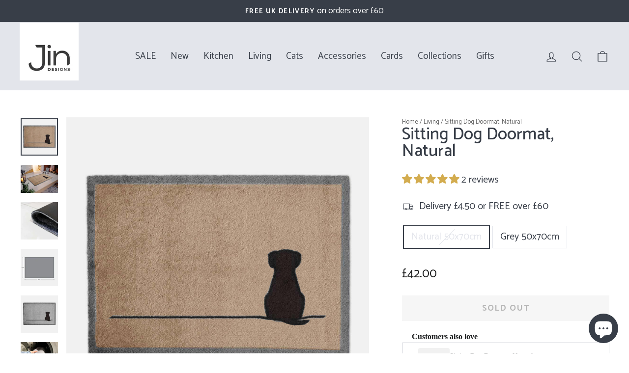

--- FILE ---
content_type: text/html; charset=utf-8
request_url: https://jindesigns.com/collections/doormats/products/sitting-dog-doormat-natural?variant=43390153818357
body_size: 68004
content:
<!doctype html>
<html class="no-js" lang="en" dir="ltr">
<head>
  <meta charset="utf-8">
  <meta http-equiv="X-UA-Compatible" content="IE=edge,chrome=1">
  <meta name="viewport" content="width=device-width,initial-scale=1">
  <meta name="theme-color" content="#383e48">
  <link rel="canonical" href="https://jindesigns.com/products/sitting-dog-doormat-natural">
  <link rel="preconnect" href="https://cdn.shopify.com">
  <link rel="preconnect" href="https://fonts.shopifycdn.com">
  <link rel="dns-prefetch" href="https://productreviews.shopifycdn.com">
  <link rel="dns-prefetch" href="https://ajax.googleapis.com">
  <link rel="dns-prefetch" href="https://maps.googleapis.com">
  <link rel="dns-prefetch" href="https://maps.gstatic.com"><link rel="shortcut icon" href="//jindesigns.com/cdn/shop/files/JinDesigns-Logo_32x32.png?v=1645017305" type="image/png" /><title>Sitting Dog Doormat Natural | Stylish and Functional | Jin Designs
</title>
<meta name="description" content="Transform your home&#39;s entrance with the stylish and functional Sitting Dog Doormat from Jin Designs. Available in Natural or Grey, this machine washable doormat adds warmth and makes a perfect gift for dog lovers."><meta property="og:site_name" content="Jin Designs">
  <meta property="og:url" content="https://jindesigns.com/products/sitting-dog-doormat-natural">
  <meta property="og:title" content="Sitting Dog Doormat, Natural">
  <meta property="og:type" content="product">
  <meta property="og:description" content="Transform your home&#39;s entrance with the stylish and functional Sitting Dog Doormat from Jin Designs. Available in Natural or Grey, this machine washable doormat adds warmth and makes a perfect gift for dog lovers."><meta property="og:image" content="http://jindesigns.com/cdn/shop/files/Sitting-Dog-Doormat-Natural-50x70.jpg?v=1698920819">
    <meta property="og:image:secure_url" content="https://jindesigns.com/cdn/shop/files/Sitting-Dog-Doormat-Natural-50x70.jpg?v=1698920819">
    <meta property="og:image:width" content="1200">
    <meta property="og:image:height" content="1200"><meta name="twitter:site" content="@JinDesigns">
  <meta name="twitter:card" content="summary_large_image">
  <meta name="twitter:title" content="Sitting Dog Doormat, Natural">
  <meta name="twitter:description" content="Transform your home&#39;s entrance with the stylish and functional Sitting Dog Doormat from Jin Designs. Available in Natural or Grey, this machine washable doormat adds warmth and makes a perfect gift for dog lovers.">
<style data-shopify>@font-face {
  font-family: Catamaran;
  font-weight: 500;
  font-style: normal;
  font-display: swap;
  src: url("//jindesigns.com/cdn/fonts/catamaran/catamaran_n5.4aa795ab3dba7215fa978a20cc46e8ec5724da5c.woff2") format("woff2"),
       url("//jindesigns.com/cdn/fonts/catamaran/catamaran_n5.2e1a946b3a110f8347491a85c87d2bfe14ca3f8f.woff") format("woff");
}

  @font-face {
  font-family: Catamaran;
  font-weight: 400;
  font-style: normal;
  font-display: swap;
  src: url("//jindesigns.com/cdn/fonts/catamaran/catamaran_n4.97787e924c88922c7d20919761339dda1e5276ad.woff2") format("woff2"),
       url("//jindesigns.com/cdn/fonts/catamaran/catamaran_n4.cfda140ba68e3253077b759e3de0d67c4d8b231e.woff") format("woff");
}


  @font-face {
  font-family: Catamaran;
  font-weight: 600;
  font-style: normal;
  font-display: swap;
  src: url("//jindesigns.com/cdn/fonts/catamaran/catamaran_n6.bdda57c9945578c369f45060b24055bf0da96177.woff2") format("woff2"),
       url("//jindesigns.com/cdn/fonts/catamaran/catamaran_n6.2b199b32c7eea81327d1d09343cfcc3e69495c42.woff") format("woff");
}

  
  
</style><link href="//jindesigns.com/cdn/shop/t/19/assets/theme.css?v=96366684015767015261767785806" rel="stylesheet" type="text/css" media="all" />
<style data-shopify>:root {
    --typeHeaderPrimary: Catamaran;
    --typeHeaderFallback: sans-serif;
    --typeHeaderSize: 41px;
    --typeHeaderWeight: 500;
    --typeHeaderLineHeight: 1;
    --typeHeaderSpacing: 0.0em;

    --typeBasePrimary:Catamaran;
    --typeBaseFallback:sans-serif;
    --typeBaseSize: 20px;
    --typeBaseWeight: 400;
    --typeBaseSpacing: 0.0em;
    --typeBaseLineHeight: 1.5;

    --typeCollectionTitle: 21px;

    --iconWeight: 3px;
    --iconLinecaps: round;

    
      --buttonRadius: 0px;
    

    --colorGridOverlayOpacity: 0.1;
  }

  .placeholder-content {
    background-image: linear-gradient(100deg, #ffffff 40%, #f7f7f7 63%, #ffffff 79%);
  }</style><script>
    document.documentElement.className = document.documentElement.className.replace('no-js', 'js');

    window.theme = window.theme || {};
    theme.routes = {
      home: "/",
      cart: "/cart.js",
      cartPage: "/cart",
      cartAdd: "/cart/add.js",
      cartChange: "/cart/change.js",
      search: "/search"
    };
    theme.strings = {
      soldOut: "Sold Out",
      unavailable: "Unavailable",
      inStockLabel: "In stock, ready to dispatch",
      stockLabel: "Low stock - [count] items left",
      willNotShipUntil: "Ready to ship [date]",
      willBeInStockAfter: "Back in stock [date]",
      waitingForStock: "Inventory on the way",
      savePrice: "Save [saved_amount]",
      cartEmpty: "Your shopping bag is currently empty.",
      cartTermsConfirmation: "You must agree with the terms and conditions of sales to check out",
      searchCollections: "Products:",
      searchPages: "Pages:",
      searchArticles: "Articles:"
    };
    theme.settings = {
      dynamicVariantsEnable: true,
      cartType: "drawer",
      isCustomerTemplate: false,
      moneyFormat: "£{{amount}}",
      saveType: "percent",
      productImageSize: "square",
      productImageCover: false,
      predictiveSearch: true,
      predictiveSearchType: "product,article,page,collection",
      quickView: true,
      themeName: 'Impulse',
      themeVersion: "6.1.0"
    };
  </script>

  <script>window.performance && window.performance.mark && window.performance.mark('shopify.content_for_header.start');</script><meta name="google-site-verification" content="7r-rcuVAzEUzfZqSS67Rxqtah240KIyMgaEy7Xo_wio">
<meta id="shopify-digital-wallet" name="shopify-digital-wallet" content="/4267278408/digital_wallets/dialog">
<meta name="shopify-checkout-api-token" content="0fd9b813433c2ff34683a72732e0329c">
<meta id="in-context-paypal-metadata" data-shop-id="4267278408" data-venmo-supported="false" data-environment="production" data-locale="en_US" data-paypal-v4="true" data-currency="GBP">
<link rel="alternate" type="application/json+oembed" href="https://jindesigns.com/products/sitting-dog-doormat-natural.oembed">
<script async="async" src="/checkouts/internal/preloads.js?locale=en-GB"></script>
<link rel="preconnect" href="https://shop.app" crossorigin="anonymous">
<script async="async" src="https://shop.app/checkouts/internal/preloads.js?locale=en-GB&shop_id=4267278408" crossorigin="anonymous"></script>
<script id="apple-pay-shop-capabilities" type="application/json">{"shopId":4267278408,"countryCode":"GB","currencyCode":"GBP","merchantCapabilities":["supports3DS"],"merchantId":"gid:\/\/shopify\/Shop\/4267278408","merchantName":"Jin Designs","requiredBillingContactFields":["postalAddress","email","phone"],"requiredShippingContactFields":["postalAddress","email","phone"],"shippingType":"shipping","supportedNetworks":["visa","maestro","masterCard","amex","discover","elo"],"total":{"type":"pending","label":"Jin Designs","amount":"1.00"},"shopifyPaymentsEnabled":true,"supportsSubscriptions":true}</script>
<script id="shopify-features" type="application/json">{"accessToken":"0fd9b813433c2ff34683a72732e0329c","betas":["rich-media-storefront-analytics"],"domain":"jindesigns.com","predictiveSearch":true,"shopId":4267278408,"locale":"en"}</script>
<script>var Shopify = Shopify || {};
Shopify.shop = "jindesigns.myshopify.com";
Shopify.locale = "en";
Shopify.currency = {"active":"GBP","rate":"1.0"};
Shopify.country = "GB";
Shopify.theme = {"name":"Impulse, Optimised","id":143123316981,"schema_name":"Impulse","schema_version":"6.1.0","theme_store_id":857,"role":"main"};
Shopify.theme.handle = "null";
Shopify.theme.style = {"id":null,"handle":null};
Shopify.cdnHost = "jindesigns.com/cdn";
Shopify.routes = Shopify.routes || {};
Shopify.routes.root = "/";</script>
<script type="module">!function(o){(o.Shopify=o.Shopify||{}).modules=!0}(window);</script>
<script>!function(o){function n(){var o=[];function n(){o.push(Array.prototype.slice.apply(arguments))}return n.q=o,n}var t=o.Shopify=o.Shopify||{};t.loadFeatures=n(),t.autoloadFeatures=n()}(window);</script>
<script>
  window.ShopifyPay = window.ShopifyPay || {};
  window.ShopifyPay.apiHost = "shop.app\/pay";
  window.ShopifyPay.redirectState = null;
</script>
<script id="shop-js-analytics" type="application/json">{"pageType":"product"}</script>
<script defer="defer" async type="module" src="//jindesigns.com/cdn/shopifycloud/shop-js/modules/v2/client.init-shop-cart-sync_BdyHc3Nr.en.esm.js"></script>
<script defer="defer" async type="module" src="//jindesigns.com/cdn/shopifycloud/shop-js/modules/v2/chunk.common_Daul8nwZ.esm.js"></script>
<script type="module">
  await import("//jindesigns.com/cdn/shopifycloud/shop-js/modules/v2/client.init-shop-cart-sync_BdyHc3Nr.en.esm.js");
await import("//jindesigns.com/cdn/shopifycloud/shop-js/modules/v2/chunk.common_Daul8nwZ.esm.js");

  window.Shopify.SignInWithShop?.initShopCartSync?.({"fedCMEnabled":true,"windoidEnabled":true});

</script>
<script>
  window.Shopify = window.Shopify || {};
  if (!window.Shopify.featureAssets) window.Shopify.featureAssets = {};
  window.Shopify.featureAssets['shop-js'] = {"shop-cart-sync":["modules/v2/client.shop-cart-sync_QYOiDySF.en.esm.js","modules/v2/chunk.common_Daul8nwZ.esm.js"],"init-fed-cm":["modules/v2/client.init-fed-cm_DchLp9rc.en.esm.js","modules/v2/chunk.common_Daul8nwZ.esm.js"],"shop-button":["modules/v2/client.shop-button_OV7bAJc5.en.esm.js","modules/v2/chunk.common_Daul8nwZ.esm.js"],"init-windoid":["modules/v2/client.init-windoid_DwxFKQ8e.en.esm.js","modules/v2/chunk.common_Daul8nwZ.esm.js"],"shop-cash-offers":["modules/v2/client.shop-cash-offers_DWtL6Bq3.en.esm.js","modules/v2/chunk.common_Daul8nwZ.esm.js","modules/v2/chunk.modal_CQq8HTM6.esm.js"],"shop-toast-manager":["modules/v2/client.shop-toast-manager_CX9r1SjA.en.esm.js","modules/v2/chunk.common_Daul8nwZ.esm.js"],"init-shop-email-lookup-coordinator":["modules/v2/client.init-shop-email-lookup-coordinator_UhKnw74l.en.esm.js","modules/v2/chunk.common_Daul8nwZ.esm.js"],"pay-button":["modules/v2/client.pay-button_DzxNnLDY.en.esm.js","modules/v2/chunk.common_Daul8nwZ.esm.js"],"avatar":["modules/v2/client.avatar_BTnouDA3.en.esm.js"],"init-shop-cart-sync":["modules/v2/client.init-shop-cart-sync_BdyHc3Nr.en.esm.js","modules/v2/chunk.common_Daul8nwZ.esm.js"],"shop-login-button":["modules/v2/client.shop-login-button_D8B466_1.en.esm.js","modules/v2/chunk.common_Daul8nwZ.esm.js","modules/v2/chunk.modal_CQq8HTM6.esm.js"],"init-customer-accounts-sign-up":["modules/v2/client.init-customer-accounts-sign-up_C8fpPm4i.en.esm.js","modules/v2/client.shop-login-button_D8B466_1.en.esm.js","modules/v2/chunk.common_Daul8nwZ.esm.js","modules/v2/chunk.modal_CQq8HTM6.esm.js"],"init-shop-for-new-customer-accounts":["modules/v2/client.init-shop-for-new-customer-accounts_CVTO0Ztu.en.esm.js","modules/v2/client.shop-login-button_D8B466_1.en.esm.js","modules/v2/chunk.common_Daul8nwZ.esm.js","modules/v2/chunk.modal_CQq8HTM6.esm.js"],"init-customer-accounts":["modules/v2/client.init-customer-accounts_dRgKMfrE.en.esm.js","modules/v2/client.shop-login-button_D8B466_1.en.esm.js","modules/v2/chunk.common_Daul8nwZ.esm.js","modules/v2/chunk.modal_CQq8HTM6.esm.js"],"shop-follow-button":["modules/v2/client.shop-follow-button_CkZpjEct.en.esm.js","modules/v2/chunk.common_Daul8nwZ.esm.js","modules/v2/chunk.modal_CQq8HTM6.esm.js"],"lead-capture":["modules/v2/client.lead-capture_BntHBhfp.en.esm.js","modules/v2/chunk.common_Daul8nwZ.esm.js","modules/v2/chunk.modal_CQq8HTM6.esm.js"],"checkout-modal":["modules/v2/client.checkout-modal_CfxcYbTm.en.esm.js","modules/v2/chunk.common_Daul8nwZ.esm.js","modules/v2/chunk.modal_CQq8HTM6.esm.js"],"shop-login":["modules/v2/client.shop-login_Da4GZ2H6.en.esm.js","modules/v2/chunk.common_Daul8nwZ.esm.js","modules/v2/chunk.modal_CQq8HTM6.esm.js"],"payment-terms":["modules/v2/client.payment-terms_MV4M3zvL.en.esm.js","modules/v2/chunk.common_Daul8nwZ.esm.js","modules/v2/chunk.modal_CQq8HTM6.esm.js"]};
</script>
<script>(function() {
  var isLoaded = false;
  function asyncLoad() {
    if (isLoaded) return;
    isLoaded = true;
    var urls = ["https:\/\/cdn.hextom.com\/js\/quickannouncementbar.js?shop=jindesigns.myshopify.com"];
    for (var i = 0; i < urls.length; i++) {
      var s = document.createElement('script');
      s.type = 'text/javascript';
      s.async = true;
      s.src = urls[i];
      var x = document.getElementsByTagName('script')[0];
      x.parentNode.insertBefore(s, x);
    }
  };
  if(window.attachEvent) {
    window.attachEvent('onload', asyncLoad);
  } else {
    window.addEventListener('load', asyncLoad, false);
  }
})();</script>
<script id="__st">var __st={"a":4267278408,"offset":0,"reqid":"155ca835-33ba-4ab1-aef8-938f20aeca7a-1768964898","pageurl":"jindesigns.com\/collections\/doormats\/products\/sitting-dog-doormat-natural?variant=43390153818357","u":"ce94e1ecbba0","p":"product","rtyp":"product","rid":7911634239733};</script>
<script>window.ShopifyPaypalV4VisibilityTracking = true;</script>
<script id="captcha-bootstrap">!function(){'use strict';const t='contact',e='account',n='new_comment',o=[[t,t],['blogs',n],['comments',n],[t,'customer']],c=[[e,'customer_login'],[e,'guest_login'],[e,'recover_customer_password'],[e,'create_customer']],r=t=>t.map((([t,e])=>`form[action*='/${t}']:not([data-nocaptcha='true']) input[name='form_type'][value='${e}']`)).join(','),a=t=>()=>t?[...document.querySelectorAll(t)].map((t=>t.form)):[];function s(){const t=[...o],e=r(t);return a(e)}const i='password',u='form_key',d=['recaptcha-v3-token','g-recaptcha-response','h-captcha-response',i],f=()=>{try{return window.sessionStorage}catch{return}},m='__shopify_v',_=t=>t.elements[u];function p(t,e,n=!1){try{const o=window.sessionStorage,c=JSON.parse(o.getItem(e)),{data:r}=function(t){const{data:e,action:n}=t;return t[m]||n?{data:e,action:n}:{data:t,action:n}}(c);for(const[e,n]of Object.entries(r))t.elements[e]&&(t.elements[e].value=n);n&&o.removeItem(e)}catch(o){console.error('form repopulation failed',{error:o})}}const l='form_type',E='cptcha';function T(t){t.dataset[E]=!0}const w=window,h=w.document,L='Shopify',v='ce_forms',y='captcha';let A=!1;((t,e)=>{const n=(g='f06e6c50-85a8-45c8-87d0-21a2b65856fe',I='https://cdn.shopify.com/shopifycloud/storefront-forms-hcaptcha/ce_storefront_forms_captcha_hcaptcha.v1.5.2.iife.js',D={infoText:'Protected by hCaptcha',privacyText:'Privacy',termsText:'Terms'},(t,e,n)=>{const o=w[L][v],c=o.bindForm;if(c)return c(t,g,e,D).then(n);var r;o.q.push([[t,g,e,D],n]),r=I,A||(h.body.append(Object.assign(h.createElement('script'),{id:'captcha-provider',async:!0,src:r})),A=!0)});var g,I,D;w[L]=w[L]||{},w[L][v]=w[L][v]||{},w[L][v].q=[],w[L][y]=w[L][y]||{},w[L][y].protect=function(t,e){n(t,void 0,e),T(t)},Object.freeze(w[L][y]),function(t,e,n,w,h,L){const[v,y,A,g]=function(t,e,n){const i=e?o:[],u=t?c:[],d=[...i,...u],f=r(d),m=r(i),_=r(d.filter((([t,e])=>n.includes(e))));return[a(f),a(m),a(_),s()]}(w,h,L),I=t=>{const e=t.target;return e instanceof HTMLFormElement?e:e&&e.form},D=t=>v().includes(t);t.addEventListener('submit',(t=>{const e=I(t);if(!e)return;const n=D(e)&&!e.dataset.hcaptchaBound&&!e.dataset.recaptchaBound,o=_(e),c=g().includes(e)&&(!o||!o.value);(n||c)&&t.preventDefault(),c&&!n&&(function(t){try{if(!f())return;!function(t){const e=f();if(!e)return;const n=_(t);if(!n)return;const o=n.value;o&&e.removeItem(o)}(t);const e=Array.from(Array(32),(()=>Math.random().toString(36)[2])).join('');!function(t,e){_(t)||t.append(Object.assign(document.createElement('input'),{type:'hidden',name:u})),t.elements[u].value=e}(t,e),function(t,e){const n=f();if(!n)return;const o=[...t.querySelectorAll(`input[type='${i}']`)].map((({name:t})=>t)),c=[...d,...o],r={};for(const[a,s]of new FormData(t).entries())c.includes(a)||(r[a]=s);n.setItem(e,JSON.stringify({[m]:1,action:t.action,data:r}))}(t,e)}catch(e){console.error('failed to persist form',e)}}(e),e.submit())}));const S=(t,e)=>{t&&!t.dataset[E]&&(n(t,e.some((e=>e===t))),T(t))};for(const o of['focusin','change'])t.addEventListener(o,(t=>{const e=I(t);D(e)&&S(e,y())}));const B=e.get('form_key'),M=e.get(l),P=B&&M;t.addEventListener('DOMContentLoaded',(()=>{const t=y();if(P)for(const e of t)e.elements[l].value===M&&p(e,B);[...new Set([...A(),...v().filter((t=>'true'===t.dataset.shopifyCaptcha))])].forEach((e=>S(e,t)))}))}(h,new URLSearchParams(w.location.search),n,t,e,['guest_login'])})(!0,!0)}();</script>
<script integrity="sha256-4kQ18oKyAcykRKYeNunJcIwy7WH5gtpwJnB7kiuLZ1E=" data-source-attribution="shopify.loadfeatures" defer="defer" src="//jindesigns.com/cdn/shopifycloud/storefront/assets/storefront/load_feature-a0a9edcb.js" crossorigin="anonymous"></script>
<script crossorigin="anonymous" defer="defer" src="//jindesigns.com/cdn/shopifycloud/storefront/assets/shopify_pay/storefront-65b4c6d7.js?v=20250812"></script>
<script data-source-attribution="shopify.dynamic_checkout.dynamic.init">var Shopify=Shopify||{};Shopify.PaymentButton=Shopify.PaymentButton||{isStorefrontPortableWallets:!0,init:function(){window.Shopify.PaymentButton.init=function(){};var t=document.createElement("script");t.src="https://jindesigns.com/cdn/shopifycloud/portable-wallets/latest/portable-wallets.en.js",t.type="module",document.head.appendChild(t)}};
</script>
<script data-source-attribution="shopify.dynamic_checkout.buyer_consent">
  function portableWalletsHideBuyerConsent(e){var t=document.getElementById("shopify-buyer-consent"),n=document.getElementById("shopify-subscription-policy-button");t&&n&&(t.classList.add("hidden"),t.setAttribute("aria-hidden","true"),n.removeEventListener("click",e))}function portableWalletsShowBuyerConsent(e){var t=document.getElementById("shopify-buyer-consent"),n=document.getElementById("shopify-subscription-policy-button");t&&n&&(t.classList.remove("hidden"),t.removeAttribute("aria-hidden"),n.addEventListener("click",e))}window.Shopify?.PaymentButton&&(window.Shopify.PaymentButton.hideBuyerConsent=portableWalletsHideBuyerConsent,window.Shopify.PaymentButton.showBuyerConsent=portableWalletsShowBuyerConsent);
</script>
<script data-source-attribution="shopify.dynamic_checkout.cart.bootstrap">document.addEventListener("DOMContentLoaded",(function(){function t(){return document.querySelector("shopify-accelerated-checkout-cart, shopify-accelerated-checkout")}if(t())Shopify.PaymentButton.init();else{new MutationObserver((function(e,n){t()&&(Shopify.PaymentButton.init(),n.disconnect())})).observe(document.body,{childList:!0,subtree:!0})}}));
</script>
<link id="shopify-accelerated-checkout-styles" rel="stylesheet" media="screen" href="https://jindesigns.com/cdn/shopifycloud/portable-wallets/latest/accelerated-checkout-backwards-compat.css" crossorigin="anonymous">
<style id="shopify-accelerated-checkout-cart">
        #shopify-buyer-consent {
  margin-top: 1em;
  display: inline-block;
  width: 100%;
}

#shopify-buyer-consent.hidden {
  display: none;
}

#shopify-subscription-policy-button {
  background: none;
  border: none;
  padding: 0;
  text-decoration: underline;
  font-size: inherit;
  cursor: pointer;
}

#shopify-subscription-policy-button::before {
  box-shadow: none;
}

      </style>

<script>window.performance && window.performance.mark && window.performance.mark('shopify.content_for_header.end');</script>

  <script src="//jindesigns.com/cdn/shop/t/19/assets/vendor-scripts-v11.js" defer="defer"></script><link rel="stylesheet" href="//jindesigns.com/cdn/shop/t/19/assets/country-flags.css"><script src="//jindesigns.com/cdn/shop/t/19/assets/theme.js?v=149212258682495294041719471486" defer="defer"></script>
<script src="//jindesigns.com/cdn/shop/t/19/assets/pretty-product-pages-script.js?v=85999814628252558211719471486" defer="defer"></script>

      
<!-- BEGIN app block: shopify://apps/judge-me-reviews/blocks/judgeme_core/61ccd3b1-a9f2-4160-9fe9-4fec8413e5d8 --><!-- Start of Judge.me Core -->






<link rel="dns-prefetch" href="https://cdnwidget.judge.me">
<link rel="dns-prefetch" href="https://cdn.judge.me">
<link rel="dns-prefetch" href="https://cdn1.judge.me">
<link rel="dns-prefetch" href="https://api.judge.me">

<script data-cfasync='false' class='jdgm-settings-script'>window.jdgmSettings={"pagination":5,"disable_web_reviews":false,"badge_no_review_text":"No reviews","badge_n_reviews_text":"{{ n }} review/reviews","badge_star_color":"#D3AC4F","hide_badge_preview_if_no_reviews":true,"badge_hide_text":false,"enforce_center_preview_badge":false,"widget_title":"Customer Reviews","widget_open_form_text":"Write a review","widget_close_form_text":"Cancel review","widget_refresh_page_text":"Refresh page","widget_summary_text":"Based on {{ number_of_reviews }} review/reviews","widget_no_review_text":"Be the first to write a review","widget_name_field_text":"Display name","widget_verified_name_field_text":"Verified Name (public)","widget_name_placeholder_text":"Display name","widget_required_field_error_text":"This field is required.","widget_email_field_text":"Email address","widget_verified_email_field_text":"Verified Email (private, can not be edited)","widget_email_placeholder_text":"Your email address","widget_email_field_error_text":"Please enter a valid email address.","widget_rating_field_text":"Rating","widget_review_title_field_text":"Review Title","widget_review_title_placeholder_text":"Give your review a title","widget_review_body_field_text":"Review content","widget_review_body_placeholder_text":"Start writing here...","widget_pictures_field_text":"Picture/Video (optional)","widget_submit_review_text":"Submit Review","widget_submit_verified_review_text":"Submit Verified Review","widget_submit_success_msg_with_auto_publish":"Thank you! Please refresh the page in a few moments to see your review. You can remove or edit your review by logging into \u003ca href='https://judge.me/login' target='_blank' rel='nofollow noopener'\u003eJudge.me\u003c/a\u003e","widget_submit_success_msg_no_auto_publish":"Thank you! Your review will be published as soon as it is approved by the shop admin. You can remove or edit your review by logging into \u003ca href='https://judge.me/login' target='_blank' rel='nofollow noopener'\u003eJudge.me\u003c/a\u003e","widget_show_default_reviews_out_of_total_text":"Showing {{ n_reviews_shown }} out of {{ n_reviews }} reviews.","widget_show_all_link_text":"Show all","widget_show_less_link_text":"Show less","widget_author_said_text":"{{ reviewer_name }} said:","widget_days_text":"{{ n }} days ago","widget_weeks_text":"{{ n }} week/weeks ago","widget_months_text":"{{ n }} month/months ago","widget_years_text":"{{ n }} year/years ago","widget_yesterday_text":"Yesterday","widget_today_text":"Today","widget_replied_text":"\u003e\u003e {{ shop_name }} replied:","widget_read_more_text":"Read more","widget_reviewer_name_as_initial":"last_initial","widget_rating_filter_color":"#D3AC4F","widget_rating_filter_see_all_text":"See all reviews","widget_sorting_most_recent_text":"Most Recent","widget_sorting_highest_rating_text":"Highest Rating","widget_sorting_lowest_rating_text":"Lowest Rating","widget_sorting_with_pictures_text":"Only Pictures","widget_sorting_most_helpful_text":"Most Helpful","widget_open_question_form_text":"Ask a question","widget_reviews_subtab_text":"Reviews","widget_questions_subtab_text":"Questions","widget_question_label_text":"Question","widget_answer_label_text":"Answer","widget_question_placeholder_text":"Write your question here","widget_submit_question_text":"Submit Question","widget_question_submit_success_text":"Thank you for your question! We will notify you once it gets answered.","widget_star_color":"#D3AC4F","verified_badge_text":"Verified","verified_badge_bg_color":"","verified_badge_text_color":"","verified_badge_placement":"left-of-reviewer-name","widget_review_max_height":"","widget_hide_border":false,"widget_social_share":false,"widget_thumb":true,"widget_review_location_show":true,"widget_location_format":"","all_reviews_include_out_of_store_products":true,"all_reviews_out_of_store_text":"(out of store)","all_reviews_pagination":100,"all_reviews_product_name_prefix_text":"about","enable_review_pictures":true,"enable_question_anwser":false,"widget_theme":"align","review_date_format":"dd/mm/yyyy","default_sort_method":"most-recent","widget_product_reviews_subtab_text":"Product Reviews","widget_shop_reviews_subtab_text":"Shop Reviews","widget_other_products_reviews_text":"Reviews for other products","widget_store_reviews_subtab_text":"Store reviews","widget_no_store_reviews_text":"This store hasn't received any reviews yet","widget_web_restriction_product_reviews_text":"This product hasn't received any reviews yet","widget_no_items_text":"No items found","widget_show_more_text":"Show more","widget_write_a_store_review_text":"Write a Store Review","widget_other_languages_heading":"Reviews in Other Languages","widget_translate_review_text":"Translate review to {{ language }}","widget_translating_review_text":"Translating...","widget_show_original_translation_text":"Show original ({{ language }})","widget_translate_review_failed_text":"Review couldn't be translated.","widget_translate_review_retry_text":"Retry","widget_translate_review_try_again_later_text":"Try again later","show_product_url_for_grouped_product":false,"widget_sorting_pictures_first_text":"Pictures First","show_pictures_on_all_rev_page_mobile":true,"show_pictures_on_all_rev_page_desktop":true,"floating_tab_hide_mobile_install_preference":false,"floating_tab_button_name":"★ Reviews","floating_tab_title":"Let customers speak for us","floating_tab_button_color":"","floating_tab_button_background_color":"","floating_tab_url":"","floating_tab_url_enabled":false,"floating_tab_tab_style":"text","all_reviews_text_badge_text":"Customers rate us {{ shop.metafields.judgeme.all_reviews_rating | round: 1 }}/5 based on {{ shop.metafields.judgeme.all_reviews_count }} reviews.","all_reviews_text_badge_text_branded_style":"{{ shop.metafields.judgeme.all_reviews_rating | round: 1 }} out of 5 stars based on {{ shop.metafields.judgeme.all_reviews_count }} reviews","is_all_reviews_text_badge_a_link":true,"show_stars_for_all_reviews_text_badge":false,"all_reviews_text_badge_url":"","all_reviews_text_style":"branded","all_reviews_text_color_style":"custom","all_reviews_text_color":"#D3AC4F","all_reviews_text_show_jm_brand":true,"featured_carousel_show_header":true,"featured_carousel_title":"Real reviews from real customers","testimonials_carousel_title":"Customers are saying","videos_carousel_title":"Real customer stories","cards_carousel_title":"Customers are saying","featured_carousel_count_text":"from {{ n }} reviews","featured_carousel_add_link_to_all_reviews_page":true,"featured_carousel_url":"","featured_carousel_show_images":true,"featured_carousel_autoslide_interval":5,"featured_carousel_arrows_on_the_sides":true,"featured_carousel_height":320,"featured_carousel_width":80,"featured_carousel_image_size":0,"featured_carousel_image_height":250,"featured_carousel_arrow_color":"#eeeeee","verified_count_badge_style":"branded","verified_count_badge_orientation":"horizontal","verified_count_badge_color_style":"judgeme_brand_color","verified_count_badge_color":"#108474","is_verified_count_badge_a_link":false,"verified_count_badge_url":"","verified_count_badge_show_jm_brand":true,"widget_rating_preset_default":5,"widget_first_sub_tab":"product-reviews","widget_show_histogram":true,"widget_histogram_use_custom_color":true,"widget_pagination_use_custom_color":true,"widget_star_use_custom_color":false,"widget_verified_badge_use_custom_color":false,"widget_write_review_use_custom_color":false,"picture_reminder_submit_button":"Upload Pictures","enable_review_videos":false,"mute_video_by_default":false,"widget_sorting_videos_first_text":"Videos First","widget_review_pending_text":"Pending","featured_carousel_items_for_large_screen":3,"social_share_options_order":"Facebook,Twitter,Pinterest","remove_microdata_snippet":false,"disable_json_ld":false,"enable_json_ld_products":false,"preview_badge_show_question_text":false,"preview_badge_no_question_text":"No questions","preview_badge_n_question_text":"{{ number_of_questions }} question/questions","qa_badge_show_icon":false,"qa_badge_position":"same-row","remove_judgeme_branding":false,"widget_add_search_bar":false,"widget_search_bar_placeholder":"Search","widget_sorting_verified_only_text":"Verified only","featured_carousel_theme":"compact","featured_carousel_show_rating":true,"featured_carousel_show_title":true,"featured_carousel_show_body":true,"featured_carousel_show_date":false,"featured_carousel_show_reviewer":true,"featured_carousel_show_product":false,"featured_carousel_header_background_color":"#108474","featured_carousel_header_text_color":"#ffffff","featured_carousel_name_product_separator":"reviewed","featured_carousel_full_star_background":"#108474","featured_carousel_empty_star_background":"#dadada","featured_carousel_vertical_theme_background":"#f9fafb","featured_carousel_verified_badge_enable":false,"featured_carousel_verified_badge_color":"#666666","featured_carousel_border_style":"round","featured_carousel_review_line_length_limit":3,"featured_carousel_more_reviews_button_text":"Read more reviews","featured_carousel_view_product_button_text":"View product","all_reviews_page_load_reviews_on":"scroll","all_reviews_page_load_more_text":"Load More Reviews","disable_fb_tab_reviews":false,"enable_ajax_cdn_cache":false,"widget_advanced_speed_features":5,"widget_public_name_text":"displayed publicly like","default_reviewer_name":"John Smith","default_reviewer_name_has_non_latin":true,"widget_reviewer_anonymous":"Anonymous","medals_widget_title":"Judge.me Review Medals","medals_widget_background_color":"#f9fafb","medals_widget_position":"footer_all_pages","medals_widget_border_color":"#f9fafb","medals_widget_verified_text_position":"left","medals_widget_use_monochromatic_version":true,"medals_widget_elements_color":"#D3AC4F","show_reviewer_avatar":true,"widget_invalid_yt_video_url_error_text":"Not a YouTube video URL","widget_max_length_field_error_text":"Please enter no more than {0} characters.","widget_show_country_flag":true,"widget_show_collected_via_shop_app":true,"widget_verified_by_shop_badge_style":"light","widget_verified_by_shop_text":"Verified by Shop","widget_show_photo_gallery":true,"widget_load_with_code_splitting":true,"widget_ugc_install_preference":false,"widget_ugc_title":"Made by us, Shared by you","widget_ugc_subtitle":"Tag us to see your picture featured in our page","widget_ugc_arrows_color":"#ffffff","widget_ugc_primary_button_text":"Buy Now","widget_ugc_primary_button_background_color":"#108474","widget_ugc_primary_button_text_color":"#ffffff","widget_ugc_primary_button_border_width":"0","widget_ugc_primary_button_border_style":"none","widget_ugc_primary_button_border_color":"#108474","widget_ugc_primary_button_border_radius":"25","widget_ugc_secondary_button_text":"Load More","widget_ugc_secondary_button_background_color":"#ffffff","widget_ugc_secondary_button_text_color":"#108474","widget_ugc_secondary_button_border_width":"2","widget_ugc_secondary_button_border_style":"solid","widget_ugc_secondary_button_border_color":"#108474","widget_ugc_secondary_button_border_radius":"25","widget_ugc_reviews_button_text":"View Reviews","widget_ugc_reviews_button_background_color":"#ffffff","widget_ugc_reviews_button_text_color":"#108474","widget_ugc_reviews_button_border_width":"2","widget_ugc_reviews_button_border_style":"solid","widget_ugc_reviews_button_border_color":"#108474","widget_ugc_reviews_button_border_radius":"25","widget_ugc_reviews_button_link_to":"judgeme-reviews-page","widget_ugc_show_post_date":true,"widget_ugc_max_width":"800","widget_rating_metafield_value_type":true,"widget_primary_color":"#D3AC4F","widget_enable_secondary_color":false,"widget_secondary_color":"#edf5f5","widget_summary_average_rating_text":"{{ average_rating }} out of 5","widget_media_grid_title":"Customer photos \u0026 videos","widget_media_grid_see_more_text":"See more","widget_round_style":false,"widget_show_product_medals":true,"widget_verified_by_judgeme_text":"Verified by Judge.me","widget_show_store_medals":true,"widget_verified_by_judgeme_text_in_store_medals":"Verified by Judge.me","widget_media_field_exceed_quantity_message":"Sorry, we can only accept {{ max_media }} for one review.","widget_media_field_exceed_limit_message":"{{ file_name }} is too large, please select a {{ media_type }} less than {{ size_limit }}MB.","widget_review_submitted_text":"Review Submitted!","widget_question_submitted_text":"Question Submitted!","widget_close_form_text_question":"Cancel","widget_write_your_answer_here_text":"Write your answer here","widget_enabled_branded_link":true,"widget_show_collected_by_judgeme":false,"widget_reviewer_name_color":"","widget_write_review_text_color":"","widget_write_review_bg_color":"","widget_collected_by_judgeme_text":"collected by Judge.me","widget_pagination_type":"standard","widget_load_more_text":"Load More","widget_load_more_color":"#666666","widget_full_review_text":"Full Review","widget_read_more_reviews_text":"Read More Reviews","widget_read_questions_text":"Read Questions","widget_questions_and_answers_text":"Questions \u0026 Answers","widget_verified_by_text":"Verified by","widget_verified_text":"Verified","widget_number_of_reviews_text":"{{ number_of_reviews }} reviews","widget_back_button_text":"Back","widget_next_button_text":"Next","widget_custom_forms_filter_button":"Filters","custom_forms_style":"horizontal","widget_show_review_information":false,"how_reviews_are_collected":"How reviews are collected?","widget_show_review_keywords":false,"widget_gdpr_statement":"How we use your data: We'll only contact you about the review you left, and only if necessary. By submitting your review, you agree to Judge.me's \u003ca href='https://judge.me/terms' target='_blank' rel='nofollow noopener'\u003eterms\u003c/a\u003e, \u003ca href='https://judge.me/privacy' target='_blank' rel='nofollow noopener'\u003eprivacy\u003c/a\u003e and \u003ca href='https://judge.me/content-policy' target='_blank' rel='nofollow noopener'\u003econtent\u003c/a\u003e policies.","widget_multilingual_sorting_enabled":false,"widget_translate_review_content_enabled":false,"widget_translate_review_content_method":"manual","popup_widget_review_selection":"automatically_with_pictures","popup_widget_round_border_style":true,"popup_widget_show_title":true,"popup_widget_show_body":true,"popup_widget_show_reviewer":false,"popup_widget_show_product":true,"popup_widget_show_pictures":true,"popup_widget_use_review_picture":true,"popup_widget_show_on_home_page":true,"popup_widget_show_on_product_page":true,"popup_widget_show_on_collection_page":true,"popup_widget_show_on_cart_page":true,"popup_widget_position":"bottom_left","popup_widget_first_review_delay":5,"popup_widget_duration":5,"popup_widget_interval":5,"popup_widget_review_count":5,"popup_widget_hide_on_mobile":true,"review_snippet_widget_round_border_style":true,"review_snippet_widget_card_color":"#FFFFFF","review_snippet_widget_slider_arrows_background_color":"#FFFFFF","review_snippet_widget_slider_arrows_color":"#000000","review_snippet_widget_star_color":"#108474","show_product_variant":false,"all_reviews_product_variant_label_text":"Variant: ","widget_show_verified_branding":false,"widget_ai_summary_title":"Customers say","widget_ai_summary_disclaimer":"AI-powered review summary based on recent customer reviews","widget_show_ai_summary":false,"widget_show_ai_summary_bg":false,"widget_show_review_title_input":true,"redirect_reviewers_invited_via_email":"review_widget","request_store_review_after_product_review":false,"request_review_other_products_in_order":false,"review_form_color_scheme":"default","review_form_corner_style":"square","review_form_star_color":{},"review_form_text_color":"#333333","review_form_background_color":"#ffffff","review_form_field_background_color":"#fafafa","review_form_button_color":{},"review_form_button_text_color":"#ffffff","review_form_modal_overlay_color":"#000000","review_content_screen_title_text":"How would you rate this product?","review_content_introduction_text":"We would love it if you would share a bit about your experience.","store_review_form_title_text":"How would you rate this store?","store_review_form_introduction_text":"We would love it if you would share a bit about your experience.","show_review_guidance_text":true,"one_star_review_guidance_text":"Poor","five_star_review_guidance_text":"Great","customer_information_screen_title_text":"About you","customer_information_introduction_text":"Please tell us more about you.","custom_questions_screen_title_text":"Your experience in more detail","custom_questions_introduction_text":"Here are a few questions to help us understand more about your experience.","review_submitted_screen_title_text":"Thanks for your review!","review_submitted_screen_thank_you_text":"We are processing it and it will appear on the store soon.","review_submitted_screen_email_verification_text":"Please confirm your email by clicking the link we just sent you. This helps us keep reviews authentic.","review_submitted_request_store_review_text":"Would you like to share your experience of shopping with us?","review_submitted_review_other_products_text":"Would you like to review these products?","store_review_screen_title_text":"Would you like to share your experience of shopping with us?","store_review_introduction_text":"We value your feedback and use it to improve. Please share any thoughts or suggestions you have.","reviewer_media_screen_title_picture_text":"Share a picture","reviewer_media_introduction_picture_text":"Upload a photo to support your review.","reviewer_media_screen_title_video_text":"Share a video","reviewer_media_introduction_video_text":"Upload a video to support your review.","reviewer_media_screen_title_picture_or_video_text":"Share a picture or video","reviewer_media_introduction_picture_or_video_text":"Upload a photo or video to support your review.","reviewer_media_youtube_url_text":"Paste your Youtube URL here","advanced_settings_next_step_button_text":"Next","advanced_settings_close_review_button_text":"Close","modal_write_review_flow":false,"write_review_flow_required_text":"Required","write_review_flow_privacy_message_text":"We respect your privacy.","write_review_flow_anonymous_text":"Post review as anonymous","write_review_flow_visibility_text":"This won't be visible to other customers.","write_review_flow_multiple_selection_help_text":"Select as many as you like","write_review_flow_single_selection_help_text":"Select one option","write_review_flow_required_field_error_text":"This field is required","write_review_flow_invalid_email_error_text":"Please enter a valid email address","write_review_flow_max_length_error_text":"Max. {{ max_length }} characters.","write_review_flow_media_upload_text":"\u003cb\u003eClick to upload\u003c/b\u003e or drag and drop","write_review_flow_gdpr_statement":"We'll only contact you about your review if necessary. By submitting your review, you agree to our \u003ca href='https://judge.me/terms' target='_blank' rel='nofollow noopener'\u003eterms and conditions\u003c/a\u003e and \u003ca href='https://judge.me/privacy' target='_blank' rel='nofollow noopener'\u003eprivacy policy\u003c/a\u003e.","rating_only_reviews_enabled":false,"show_negative_reviews_help_screen":false,"new_review_flow_help_screen_rating_threshold":3,"negative_review_resolution_screen_title_text":"Tell us more","negative_review_resolution_text":"Your experience matters to us. If there were issues with your purchase, we're here to help. Feel free to reach out to us, we'd love the opportunity to make things right.","negative_review_resolution_button_text":"Contact us","negative_review_resolution_proceed_with_review_text":"Leave a review","negative_review_resolution_subject":"Issue with purchase from {{ shop_name }}.{{ order_name }}","preview_badge_collection_page_install_status":false,"widget_review_custom_css":"","preview_badge_custom_css":"","preview_badge_stars_count":"5-stars","featured_carousel_custom_css":"","floating_tab_custom_css":"","all_reviews_widget_custom_css":"","medals_widget_custom_css":"","verified_badge_custom_css":"","all_reviews_text_custom_css":"","transparency_badges_collected_via_store_invite":false,"transparency_badges_from_another_provider":false,"transparency_badges_collected_from_store_visitor":false,"transparency_badges_collected_by_verified_review_provider":false,"transparency_badges_earned_reward":false,"transparency_badges_collected_via_store_invite_text":"Review collected via store invitation","transparency_badges_from_another_provider_text":"Review collected from another provider","transparency_badges_collected_from_store_visitor_text":"Review collected from a store visitor","transparency_badges_written_in_google_text":"Review written in Google","transparency_badges_written_in_etsy_text":"Review written in Etsy","transparency_badges_written_in_shop_app_text":"Review written in Shop App","transparency_badges_earned_reward_text":"Review earned a reward for future purchase","product_review_widget_per_page":10,"widget_store_review_label_text":"Review about the store","checkout_comment_extension_title_on_product_page":"Customer Comments","checkout_comment_extension_num_latest_comment_show":5,"checkout_comment_extension_format":"name_and_timestamp","checkout_comment_customer_name":"last_initial","checkout_comment_comment_notification":true,"preview_badge_collection_page_install_preference":false,"preview_badge_home_page_install_preference":false,"preview_badge_product_page_install_preference":false,"review_widget_install_preference":"","review_carousel_install_preference":false,"floating_reviews_tab_install_preference":"none","verified_reviews_count_badge_install_preference":false,"all_reviews_text_install_preference":false,"review_widget_best_location":false,"judgeme_medals_install_preference":false,"review_widget_revamp_enabled":false,"review_widget_qna_enabled":false,"review_widget_header_theme":"minimal","review_widget_widget_title_enabled":true,"review_widget_header_text_size":"medium","review_widget_header_text_weight":"regular","review_widget_average_rating_style":"compact","review_widget_bar_chart_enabled":true,"review_widget_bar_chart_type":"numbers","review_widget_bar_chart_style":"standard","review_widget_expanded_media_gallery_enabled":false,"review_widget_reviews_section_theme":"standard","review_widget_image_style":"thumbnails","review_widget_review_image_ratio":"square","review_widget_stars_size":"medium","review_widget_verified_badge":"standard_text","review_widget_review_title_text_size":"medium","review_widget_review_text_size":"medium","review_widget_review_text_length":"medium","review_widget_number_of_columns_desktop":3,"review_widget_carousel_transition_speed":5,"review_widget_custom_questions_answers_display":"always","review_widget_button_text_color":"#FFFFFF","review_widget_text_color":"#000000","review_widget_lighter_text_color":"#7B7B7B","review_widget_corner_styling":"soft","review_widget_review_word_singular":"review","review_widget_review_word_plural":"reviews","review_widget_voting_label":"Helpful?","review_widget_shop_reply_label":"Reply from {{ shop_name }}:","review_widget_filters_title":"Filters","qna_widget_question_word_singular":"Question","qna_widget_question_word_plural":"Questions","qna_widget_answer_reply_label":"Answer from {{ answerer_name }}:","qna_content_screen_title_text":"Ask a question about this product","qna_widget_question_required_field_error_text":"Please enter your question.","qna_widget_flow_gdpr_statement":"We'll only contact you about your question if necessary. By submitting your question, you agree to our \u003ca href='https://judge.me/terms' target='_blank' rel='nofollow noopener'\u003eterms and conditions\u003c/a\u003e and \u003ca href='https://judge.me/privacy' target='_blank' rel='nofollow noopener'\u003eprivacy policy\u003c/a\u003e.","qna_widget_question_submitted_text":"Thanks for your question!","qna_widget_close_form_text_question":"Close","qna_widget_question_submit_success_text":"We’ll notify you by email when your question is answered.","all_reviews_widget_v2025_enabled":false,"all_reviews_widget_v2025_header_theme":"default","all_reviews_widget_v2025_widget_title_enabled":true,"all_reviews_widget_v2025_header_text_size":"medium","all_reviews_widget_v2025_header_text_weight":"regular","all_reviews_widget_v2025_average_rating_style":"compact","all_reviews_widget_v2025_bar_chart_enabled":true,"all_reviews_widget_v2025_bar_chart_type":"numbers","all_reviews_widget_v2025_bar_chart_style":"standard","all_reviews_widget_v2025_expanded_media_gallery_enabled":false,"all_reviews_widget_v2025_show_store_medals":true,"all_reviews_widget_v2025_show_photo_gallery":true,"all_reviews_widget_v2025_show_review_keywords":false,"all_reviews_widget_v2025_show_ai_summary":false,"all_reviews_widget_v2025_show_ai_summary_bg":false,"all_reviews_widget_v2025_add_search_bar":false,"all_reviews_widget_v2025_default_sort_method":"most-recent","all_reviews_widget_v2025_reviews_per_page":10,"all_reviews_widget_v2025_reviews_section_theme":"default","all_reviews_widget_v2025_image_style":"thumbnails","all_reviews_widget_v2025_review_image_ratio":"square","all_reviews_widget_v2025_stars_size":"medium","all_reviews_widget_v2025_verified_badge":"bold_badge","all_reviews_widget_v2025_review_title_text_size":"medium","all_reviews_widget_v2025_review_text_size":"medium","all_reviews_widget_v2025_review_text_length":"medium","all_reviews_widget_v2025_number_of_columns_desktop":3,"all_reviews_widget_v2025_carousel_transition_speed":5,"all_reviews_widget_v2025_custom_questions_answers_display":"always","all_reviews_widget_v2025_show_product_variant":false,"all_reviews_widget_v2025_show_reviewer_avatar":true,"all_reviews_widget_v2025_reviewer_name_as_initial":"","all_reviews_widget_v2025_review_location_show":false,"all_reviews_widget_v2025_location_format":"","all_reviews_widget_v2025_show_country_flag":false,"all_reviews_widget_v2025_verified_by_shop_badge_style":"light","all_reviews_widget_v2025_social_share":false,"all_reviews_widget_v2025_social_share_options_order":"Facebook,Twitter,LinkedIn,Pinterest","all_reviews_widget_v2025_pagination_type":"standard","all_reviews_widget_v2025_button_text_color":"#FFFFFF","all_reviews_widget_v2025_text_color":"#000000","all_reviews_widget_v2025_lighter_text_color":"#7B7B7B","all_reviews_widget_v2025_corner_styling":"soft","all_reviews_widget_v2025_title":"Customer reviews","all_reviews_widget_v2025_ai_summary_title":"Customers say about this store","all_reviews_widget_v2025_no_review_text":"Be the first to write a review","platform":"shopify","branding_url":"https://app.judge.me/reviews/stores/jindesigns.com","branding_text":"Powered by Judge.me","locale":"en","reply_name":"Jin Designs","widget_version":"3.0","footer":true,"autopublish":true,"review_dates":true,"enable_custom_form":false,"shop_use_review_site":true,"shop_locale":"en","enable_multi_locales_translations":true,"show_review_title_input":true,"review_verification_email_status":"always","can_be_branded":true,"reply_name_text":"Jin Designs"};</script> <style class='jdgm-settings-style'>.jdgm-xx{left:0}:root{--jdgm-primary-color: #D3AC4F;--jdgm-secondary-color: rgba(211,172,79,0.1);--jdgm-star-color: #D3AC4F;--jdgm-write-review-text-color: white;--jdgm-write-review-bg-color: #D3AC4F;--jdgm-paginate-color: #666666;--jdgm-border-radius: 0;--jdgm-reviewer-name-color: #D3AC4F}.jdgm-histogram__bar-content{background-color:#D3AC4F}.jdgm-rev[data-verified-buyer=true] .jdgm-rev__icon.jdgm-rev__icon:after,.jdgm-rev__buyer-badge.jdgm-rev__buyer-badge{color:white;background-color:#D3AC4F}.jdgm-review-widget--small .jdgm-gallery.jdgm-gallery .jdgm-gallery__thumbnail-link:nth-child(8) .jdgm-gallery__thumbnail-wrapper.jdgm-gallery__thumbnail-wrapper:before{content:"See more"}@media only screen and (min-width: 768px){.jdgm-gallery.jdgm-gallery .jdgm-gallery__thumbnail-link:nth-child(8) .jdgm-gallery__thumbnail-wrapper.jdgm-gallery__thumbnail-wrapper:before{content:"See more"}}.jdgm-rev__thumb-btn{color:#D3AC4F}.jdgm-rev__thumb-btn:hover{opacity:0.8}.jdgm-rev__thumb-btn:not([disabled]):hover,.jdgm-rev__thumb-btn:hover,.jdgm-rev__thumb-btn:active,.jdgm-rev__thumb-btn:visited{color:#D3AC4F}.jdgm-preview-badge .jdgm-star.jdgm-star{color:#D3AC4F}.jdgm-prev-badge[data-average-rating='0.00']{display:none !important}.jdgm-author-fullname{display:none !important}.jdgm-author-all-initials{display:none !important}.jdgm-rev-widg__title{visibility:hidden}.jdgm-rev-widg__summary-text{visibility:hidden}.jdgm-prev-badge__text{visibility:hidden}.jdgm-rev__prod-link-prefix:before{content:'about'}.jdgm-rev__variant-label:before{content:'Variant: '}.jdgm-rev__out-of-store-text:before{content:'(out of store)'}.jdgm-all-reviews-page__wrapper .jdgm-rev__content{min-height:120px}.jdgm-preview-badge[data-template="product"]{display:none !important}.jdgm-preview-badge[data-template="collection"]{display:none !important}.jdgm-preview-badge[data-template="index"]{display:none !important}.jdgm-review-widget[data-from-snippet="true"]{display:none !important}.jdgm-verified-count-badget[data-from-snippet="true"]{display:none !important}.jdgm-carousel-wrapper[data-from-snippet="true"]{display:none !important}.jdgm-all-reviews-text[data-from-snippet="true"]{display:none !important}.jdgm-medals-section[data-from-snippet="true"]{display:none !important}.jdgm-ugc-media-wrapper[data-from-snippet="true"]{display:none !important}.jdgm-rev__transparency-badge[data-badge-type="review_collected_via_store_invitation"]{display:none !important}.jdgm-rev__transparency-badge[data-badge-type="review_collected_from_another_provider"]{display:none !important}.jdgm-rev__transparency-badge[data-badge-type="review_collected_from_store_visitor"]{display:none !important}.jdgm-rev__transparency-badge[data-badge-type="review_written_in_etsy"]{display:none !important}.jdgm-rev__transparency-badge[data-badge-type="review_written_in_google_business"]{display:none !important}.jdgm-rev__transparency-badge[data-badge-type="review_written_in_shop_app"]{display:none !important}.jdgm-rev__transparency-badge[data-badge-type="review_earned_for_future_purchase"]{display:none !important}.jdgm-review-snippet-widget .jdgm-rev-snippet-widget__cards-container .jdgm-rev-snippet-card{border-radius:8px;background:#fff}.jdgm-review-snippet-widget .jdgm-rev-snippet-widget__cards-container .jdgm-rev-snippet-card__rev-rating .jdgm-star{color:#108474}.jdgm-review-snippet-widget .jdgm-rev-snippet-widget__prev-btn,.jdgm-review-snippet-widget .jdgm-rev-snippet-widget__next-btn{border-radius:50%;background:#fff}.jdgm-review-snippet-widget .jdgm-rev-snippet-widget__prev-btn>svg,.jdgm-review-snippet-widget .jdgm-rev-snippet-widget__next-btn>svg{fill:#000}.jdgm-full-rev-modal.rev-snippet-widget .jm-mfp-container .jm-mfp-content,.jdgm-full-rev-modal.rev-snippet-widget .jm-mfp-container .jdgm-full-rev__icon,.jdgm-full-rev-modal.rev-snippet-widget .jm-mfp-container .jdgm-full-rev__pic-img,.jdgm-full-rev-modal.rev-snippet-widget .jm-mfp-container .jdgm-full-rev__reply{border-radius:8px}.jdgm-full-rev-modal.rev-snippet-widget .jm-mfp-container .jdgm-full-rev[data-verified-buyer="true"] .jdgm-full-rev__icon::after{border-radius:8px}.jdgm-full-rev-modal.rev-snippet-widget .jm-mfp-container .jdgm-full-rev .jdgm-rev__buyer-badge{border-radius:calc( 8px / 2 )}.jdgm-full-rev-modal.rev-snippet-widget .jm-mfp-container .jdgm-full-rev .jdgm-full-rev__replier::before{content:'Jin Designs'}.jdgm-full-rev-modal.rev-snippet-widget .jm-mfp-container .jdgm-full-rev .jdgm-full-rev__product-button{border-radius:calc( 8px * 6 )}
</style> <style class='jdgm-settings-style'></style> <link id="judgeme_widget_align_css" rel="stylesheet" type="text/css" media="nope!" onload="this.media='all'" href="https://cdnwidget.judge.me/widget_v3/theme/align.css">

  
  
  
  <style class='jdgm-miracle-styles'>
  @-webkit-keyframes jdgm-spin{0%{-webkit-transform:rotate(0deg);-ms-transform:rotate(0deg);transform:rotate(0deg)}100%{-webkit-transform:rotate(359deg);-ms-transform:rotate(359deg);transform:rotate(359deg)}}@keyframes jdgm-spin{0%{-webkit-transform:rotate(0deg);-ms-transform:rotate(0deg);transform:rotate(0deg)}100%{-webkit-transform:rotate(359deg);-ms-transform:rotate(359deg);transform:rotate(359deg)}}@font-face{font-family:'JudgemeStar';src:url("[data-uri]") format("woff");font-weight:normal;font-style:normal}.jdgm-star{font-family:'JudgemeStar';display:inline !important;text-decoration:none !important;padding:0 4px 0 0 !important;margin:0 !important;font-weight:bold;opacity:1;-webkit-font-smoothing:antialiased;-moz-osx-font-smoothing:grayscale}.jdgm-star:hover{opacity:1}.jdgm-star:last-of-type{padding:0 !important}.jdgm-star.jdgm--on:before{content:"\e000"}.jdgm-star.jdgm--off:before{content:"\e001"}.jdgm-star.jdgm--half:before{content:"\e002"}.jdgm-widget *{margin:0;line-height:1.4;-webkit-box-sizing:border-box;-moz-box-sizing:border-box;box-sizing:border-box;-webkit-overflow-scrolling:touch}.jdgm-hidden{display:none !important;visibility:hidden !important}.jdgm-temp-hidden{display:none}.jdgm-spinner{width:40px;height:40px;margin:auto;border-radius:50%;border-top:2px solid #eee;border-right:2px solid #eee;border-bottom:2px solid #eee;border-left:2px solid #ccc;-webkit-animation:jdgm-spin 0.8s infinite linear;animation:jdgm-spin 0.8s infinite linear}.jdgm-prev-badge{display:block !important}

</style>


  
  
   


<script data-cfasync='false' class='jdgm-script'>
!function(e){window.jdgm=window.jdgm||{},jdgm.CDN_HOST="https://cdnwidget.judge.me/",jdgm.CDN_HOST_ALT="https://cdn2.judge.me/cdn/widget_frontend/",jdgm.API_HOST="https://api.judge.me/",jdgm.CDN_BASE_URL="https://cdn.shopify.com/extensions/019bdc9e-9889-75cc-9a3d-a887384f20d4/judgeme-extensions-301/assets/",
jdgm.docReady=function(d){(e.attachEvent?"complete"===e.readyState:"loading"!==e.readyState)?
setTimeout(d,0):e.addEventListener("DOMContentLoaded",d)},jdgm.loadCSS=function(d,t,o,a){
!o&&jdgm.loadCSS.requestedUrls.indexOf(d)>=0||(jdgm.loadCSS.requestedUrls.push(d),
(a=e.createElement("link")).rel="stylesheet",a.class="jdgm-stylesheet",a.media="nope!",
a.href=d,a.onload=function(){this.media="all",t&&setTimeout(t)},e.body.appendChild(a))},
jdgm.loadCSS.requestedUrls=[],jdgm.loadJS=function(e,d){var t=new XMLHttpRequest;
t.onreadystatechange=function(){4===t.readyState&&(Function(t.response)(),d&&d(t.response))},
t.open("GET",e),t.onerror=function(){if(e.indexOf(jdgm.CDN_HOST)===0&&jdgm.CDN_HOST_ALT!==jdgm.CDN_HOST){var f=e.replace(jdgm.CDN_HOST,jdgm.CDN_HOST_ALT);jdgm.loadJS(f,d)}},t.send()},jdgm.docReady((function(){(window.jdgmLoadCSS||e.querySelectorAll(
".jdgm-widget, .jdgm-all-reviews-page").length>0)&&(jdgmSettings.widget_load_with_code_splitting?
parseFloat(jdgmSettings.widget_version)>=3?jdgm.loadCSS(jdgm.CDN_HOST+"widget_v3/base.css"):
jdgm.loadCSS(jdgm.CDN_HOST+"widget/base.css"):jdgm.loadCSS(jdgm.CDN_HOST+"shopify_v2.css"),
jdgm.loadJS(jdgm.CDN_HOST+"loa"+"der.js"))}))}(document);
</script>
<noscript><link rel="stylesheet" type="text/css" media="all" href="https://cdnwidget.judge.me/shopify_v2.css"></noscript>

<!-- BEGIN app snippet: theme_fix_tags --><script>
  (function() {
    var jdgmThemeFixes = null;
    if (!jdgmThemeFixes) return;
    var thisThemeFix = jdgmThemeFixes[Shopify.theme.id];
    if (!thisThemeFix) return;

    if (thisThemeFix.html) {
      document.addEventListener("DOMContentLoaded", function() {
        var htmlDiv = document.createElement('div');
        htmlDiv.classList.add('jdgm-theme-fix-html');
        htmlDiv.innerHTML = thisThemeFix.html;
        document.body.append(htmlDiv);
      });
    };

    if (thisThemeFix.css) {
      var styleTag = document.createElement('style');
      styleTag.classList.add('jdgm-theme-fix-style');
      styleTag.innerHTML = thisThemeFix.css;
      document.head.append(styleTag);
    };

    if (thisThemeFix.js) {
      var scriptTag = document.createElement('script');
      scriptTag.classList.add('jdgm-theme-fix-script');
      scriptTag.innerHTML = thisThemeFix.js;
      document.head.append(scriptTag);
    };
  })();
</script>
<!-- END app snippet -->
<!-- End of Judge.me Core -->



<!-- END app block --><!-- BEGIN app block: shopify://apps/klaviyo-email-marketing-sms/blocks/klaviyo-onsite-embed/2632fe16-c075-4321-a88b-50b567f42507 -->












  <script async src="https://static.klaviyo.com/onsite/js/TnCaxs/klaviyo.js?company_id=TnCaxs"></script>
  <script>!function(){if(!window.klaviyo){window._klOnsite=window._klOnsite||[];try{window.klaviyo=new Proxy({},{get:function(n,i){return"push"===i?function(){var n;(n=window._klOnsite).push.apply(n,arguments)}:function(){for(var n=arguments.length,o=new Array(n),w=0;w<n;w++)o[w]=arguments[w];var t="function"==typeof o[o.length-1]?o.pop():void 0,e=new Promise((function(n){window._klOnsite.push([i].concat(o,[function(i){t&&t(i),n(i)}]))}));return e}}})}catch(n){window.klaviyo=window.klaviyo||[],window.klaviyo.push=function(){var n;(n=window._klOnsite).push.apply(n,arguments)}}}}();</script>

  
    <script id="viewed_product">
      if (item == null) {
        var _learnq = _learnq || [];

        var MetafieldReviews = null
        var MetafieldYotpoRating = null
        var MetafieldYotpoCount = null
        var MetafieldLooxRating = null
        var MetafieldLooxCount = null
        var okendoProduct = null
        var okendoProductReviewCount = null
        var okendoProductReviewAverageValue = null
        try {
          // The following fields are used for Customer Hub recently viewed in order to add reviews.
          // This information is not part of __kla_viewed. Instead, it is part of __kla_viewed_reviewed_items
          MetafieldReviews = {"rating":{"scale_min":"1.0","scale_max":"5.0","value":"5.0"},"rating_count":2};
          MetafieldYotpoRating = null
          MetafieldYotpoCount = null
          MetafieldLooxRating = null
          MetafieldLooxCount = null

          okendoProduct = null
          // If the okendo metafield is not legacy, it will error, which then requires the new json formatted data
          if (okendoProduct && 'error' in okendoProduct) {
            okendoProduct = null
          }
          okendoProductReviewCount = okendoProduct ? okendoProduct.reviewCount : null
          okendoProductReviewAverageValue = okendoProduct ? okendoProduct.reviewAverageValue : null
        } catch (error) {
          console.error('Error in Klaviyo onsite reviews tracking:', error);
        }

        var item = {
          Name: "Sitting Dog Doormat, Natural",
          ProductID: 7911634239733,
          Categories: ["All","Autumn","Bestsellers","Christmas","Christmas Gifts","Collections","Dog Designs","Dog Lover Gifts","Dogs","Gifts","Gifts for Dog Lovers","Gifts for Pets","Gifts under £50","Home \u0026 Garden","Living","Luxury \u0026 Designer Indoor Doormats","Not on Sale","Sitting Dog","Wedding Gifts"],
          ImageURL: "https://jindesigns.com/cdn/shop/files/Sitting-Dog-Doormat-Natural-50x70_grande.jpg?v=1698920819",
          URL: "https://jindesigns.com/products/sitting-dog-doormat-natural",
          Brand: "Jin Designs",
          Price: "£42.00",
          Value: "42.00",
          CompareAtPrice: "£0.00"
        };
        _learnq.push(['track', 'Viewed Product', item]);
        _learnq.push(['trackViewedItem', {
          Title: item.Name,
          ItemId: item.ProductID,
          Categories: item.Categories,
          ImageUrl: item.ImageURL,
          Url: item.URL,
          Metadata: {
            Brand: item.Brand,
            Price: item.Price,
            Value: item.Value,
            CompareAtPrice: item.CompareAtPrice
          },
          metafields:{
            reviews: MetafieldReviews,
            yotpo:{
              rating: MetafieldYotpoRating,
              count: MetafieldYotpoCount,
            },
            loox:{
              rating: MetafieldLooxRating,
              count: MetafieldLooxCount,
            },
            okendo: {
              rating: okendoProductReviewAverageValue,
              count: okendoProductReviewCount,
            }
          }
        }]);
      }
    </script>
  




  <script>
    window.klaviyoReviewsProductDesignMode = false
  </script>



  <!-- BEGIN app snippet: customer-hub-data --><script>
  if (!window.customerHub) {
    window.customerHub = {};
  }
  window.customerHub.storefrontRoutes = {
    login: "https://jindesigns.com/customer_authentication/redirect?locale=en&region_country=GB?return_url=%2F%23k-hub",
    register: "https://shopify.com/4267278408/account?locale=en?return_url=%2F%23k-hub",
    logout: "/account/logout",
    profile: "/account",
    addresses: "/account/addresses",
  };
  
  window.customerHub.userId = null;
  
  window.customerHub.storeDomain = "jindesigns.myshopify.com";

  
    window.customerHub.activeProduct = {
      name: "Sitting Dog Doormat, Natural",
      category: null,
      imageUrl: "https://jindesigns.com/cdn/shop/files/Sitting-Dog-Doormat-Natural-50x70_grande.jpg?v=1698920819",
      id: "7911634239733",
      link: "https://jindesigns.com/products/sitting-dog-doormat-natural",
      variants: [
        
          {
            id: "43390153818357",
            
            imageUrl: "https://jindesigns.com/cdn/shop/files/Sitting-Dog-Doormat-Natural-50x70.jpg?v=1698920819&width=500",
            
            price: "4200",
            currency: "GBP",
            availableForSale: false,
            title: "Natural 50x70cm",
          },
        
          {
            id: "43390153851125",
            
            imageUrl: "https://jindesigns.com/cdn/shop/files/Sitting-Dog-Doormat-Grey-50x70_cb664e71-b511-4779-8d72-9c253c7c7bed.jpg?v=1698920855&width=500",
            
            price: "4200",
            currency: "GBP",
            availableForSale: true,
            title: "Grey 50x70cm",
          },
        
      ],
    };
    window.customerHub.activeProduct.variants.forEach((variant) => {
        
        variant.price = `${variant.price.slice(0, -2)}.${variant.price.slice(-2)}`;
    });
  

  
    window.customerHub.storeLocale = {
        currentLanguage: 'en',
        currentCountry: 'GB',
        availableLanguages: [
          
            {
              iso_code: 'en',
              endonym_name: 'English'
            }
          
        ],
        availableCountries: [
          
            {
              iso_code: 'AU',
              name: 'Australia',
              currency_code: 'AUD'
            },
          
            {
              iso_code: 'AT',
              name: 'Austria',
              currency_code: 'EUR'
            },
          
            {
              iso_code: 'BY',
              name: 'Belarus',
              currency_code: 'GBP'
            },
          
            {
              iso_code: 'BE',
              name: 'Belgium',
              currency_code: 'EUR'
            },
          
            {
              iso_code: 'CA',
              name: 'Canada',
              currency_code: 'CAD'
            },
          
            {
              iso_code: 'CN',
              name: 'China',
              currency_code: 'CNY'
            },
          
            {
              iso_code: 'CY',
              name: 'Cyprus',
              currency_code: 'EUR'
            },
          
            {
              iso_code: 'CZ',
              name: 'Czechia',
              currency_code: 'CZK'
            },
          
            {
              iso_code: 'DK',
              name: 'Denmark',
              currency_code: 'DKK'
            },
          
            {
              iso_code: 'FI',
              name: 'Finland',
              currency_code: 'EUR'
            },
          
            {
              iso_code: 'FR',
              name: 'France',
              currency_code: 'EUR'
            },
          
            {
              iso_code: 'DE',
              name: 'Germany',
              currency_code: 'EUR'
            },
          
            {
              iso_code: 'GI',
              name: 'Gibraltar',
              currency_code: 'GBP'
            },
          
            {
              iso_code: 'GR',
              name: 'Greece',
              currency_code: 'EUR'
            },
          
            {
              iso_code: 'GG',
              name: 'Guernsey',
              currency_code: 'GBP'
            },
          
            {
              iso_code: 'HK',
              name: 'Hong Kong SAR',
              currency_code: 'HKD'
            },
          
            {
              iso_code: 'HU',
              name: 'Hungary',
              currency_code: 'HUF'
            },
          
            {
              iso_code: 'IS',
              name: 'Iceland',
              currency_code: 'ISK'
            },
          
            {
              iso_code: 'IE',
              name: 'Ireland',
              currency_code: 'EUR'
            },
          
            {
              iso_code: 'IM',
              name: 'Isle of Man',
              currency_code: 'GBP'
            },
          
            {
              iso_code: 'IL',
              name: 'Israel',
              currency_code: 'ILS'
            },
          
            {
              iso_code: 'IT',
              name: 'Italy',
              currency_code: 'EUR'
            },
          
            {
              iso_code: 'JP',
              name: 'Japan',
              currency_code: 'JPY'
            },
          
            {
              iso_code: 'JE',
              name: 'Jersey',
              currency_code: 'GBP'
            },
          
            {
              iso_code: 'LV',
              name: 'Latvia',
              currency_code: 'EUR'
            },
          
            {
              iso_code: 'LU',
              name: 'Luxembourg',
              currency_code: 'EUR'
            },
          
            {
              iso_code: 'MT',
              name: 'Malta',
              currency_code: 'EUR'
            },
          
            {
              iso_code: 'MC',
              name: 'Monaco',
              currency_code: 'EUR'
            },
          
            {
              iso_code: 'NL',
              name: 'Netherlands',
              currency_code: 'EUR'
            },
          
            {
              iso_code: 'NZ',
              name: 'New Zealand',
              currency_code: 'NZD'
            },
          
            {
              iso_code: 'NO',
              name: 'Norway',
              currency_code: 'GBP'
            },
          
            {
              iso_code: 'PT',
              name: 'Portugal',
              currency_code: 'EUR'
            },
          
            {
              iso_code: 'SG',
              name: 'Singapore',
              currency_code: 'SGD'
            },
          
            {
              iso_code: 'ZA',
              name: 'South Africa',
              currency_code: 'GBP'
            },
          
            {
              iso_code: 'ES',
              name: 'Spain',
              currency_code: 'EUR'
            },
          
            {
              iso_code: 'SE',
              name: 'Sweden',
              currency_code: 'SEK'
            },
          
            {
              iso_code: 'CH',
              name: 'Switzerland',
              currency_code: 'CHF'
            },
          
            {
              iso_code: 'GB',
              name: 'United Kingdom',
              currency_code: 'GBP'
            },
          
            {
              iso_code: 'US',
              name: 'United States',
              currency_code: 'USD'
            }
          
        ]
    };
  
</script>
<!-- END app snippet -->





<!-- END app block --><script src="https://cdn.shopify.com/extensions/7d130b81-2445-42f2-b4a4-905651358e17/wod-preorder-now-28/assets/preorder-now-source.js" type="text/javascript" defer="defer"></script>
<link href="https://cdn.shopify.com/extensions/7d130b81-2445-42f2-b4a4-905651358e17/wod-preorder-now-28/assets/preorder-now-source.css" rel="stylesheet" type="text/css" media="all">
<script src="https://cdn.shopify.com/extensions/019b35a3-cff8-7eb0-85f4-edb1f960047c/avada-app-49/assets/avada-cookie.js" type="text/javascript" defer="defer"></script>
<script src="https://cdn.shopify.com/extensions/e8878072-2f6b-4e89-8082-94b04320908d/inbox-1254/assets/inbox-chat-loader.js" type="text/javascript" defer="defer"></script>
<script src="https://cdn.shopify.com/extensions/6da6ffdd-cf2b-4a18-80e5-578ff81399ca/klarna-on-site-messaging-33/assets/index.js" type="text/javascript" defer="defer"></script>
<script src="https://cdn.shopify.com/extensions/019bc2d0-0f91-74d4-a43b-076b6407206d/quick-announcement-bar-prod-97/assets/quickannouncementbar.js" type="text/javascript" defer="defer"></script>
<script src="https://cdn.shopify.com/extensions/019b0ca3-aa13-7aa2-a0b4-6cb667a1f6f7/essential-countdown-timer-55/assets/countdown_timer_essential_apps.min.js" type="text/javascript" defer="defer"></script>
<script src="https://cdn.shopify.com/extensions/019bdc9e-9889-75cc-9a3d-a887384f20d4/judgeme-extensions-301/assets/loader.js" type="text/javascript" defer="defer"></script>
<link href="https://monorail-edge.shopifysvc.com" rel="dns-prefetch">
<script>(function(){if ("sendBeacon" in navigator && "performance" in window) {try {var session_token_from_headers = performance.getEntriesByType('navigation')[0].serverTiming.find(x => x.name == '_s').description;} catch {var session_token_from_headers = undefined;}var session_cookie_matches = document.cookie.match(/_shopify_s=([^;]*)/);var session_token_from_cookie = session_cookie_matches && session_cookie_matches.length === 2 ? session_cookie_matches[1] : "";var session_token = session_token_from_headers || session_token_from_cookie || "";function handle_abandonment_event(e) {var entries = performance.getEntries().filter(function(entry) {return /monorail-edge.shopifysvc.com/.test(entry.name);});if (!window.abandonment_tracked && entries.length === 0) {window.abandonment_tracked = true;var currentMs = Date.now();var navigation_start = performance.timing.navigationStart;var payload = {shop_id: 4267278408,url: window.location.href,navigation_start,duration: currentMs - navigation_start,session_token,page_type: "product"};window.navigator.sendBeacon("https://monorail-edge.shopifysvc.com/v1/produce", JSON.stringify({schema_id: "online_store_buyer_site_abandonment/1.1",payload: payload,metadata: {event_created_at_ms: currentMs,event_sent_at_ms: currentMs}}));}}window.addEventListener('pagehide', handle_abandonment_event);}}());</script>
<script id="web-pixels-manager-setup">(function e(e,d,r,n,o){if(void 0===o&&(o={}),!Boolean(null===(a=null===(i=window.Shopify)||void 0===i?void 0:i.analytics)||void 0===a?void 0:a.replayQueue)){var i,a;window.Shopify=window.Shopify||{};var t=window.Shopify;t.analytics=t.analytics||{};var s=t.analytics;s.replayQueue=[],s.publish=function(e,d,r){return s.replayQueue.push([e,d,r]),!0};try{self.performance.mark("wpm:start")}catch(e){}var l=function(){var e={modern:/Edge?\/(1{2}[4-9]|1[2-9]\d|[2-9]\d{2}|\d{4,})\.\d+(\.\d+|)|Firefox\/(1{2}[4-9]|1[2-9]\d|[2-9]\d{2}|\d{4,})\.\d+(\.\d+|)|Chrom(ium|e)\/(9{2}|\d{3,})\.\d+(\.\d+|)|(Maci|X1{2}).+ Version\/(15\.\d+|(1[6-9]|[2-9]\d|\d{3,})\.\d+)([,.]\d+|)( \(\w+\)|)( Mobile\/\w+|) Safari\/|Chrome.+OPR\/(9{2}|\d{3,})\.\d+\.\d+|(CPU[ +]OS|iPhone[ +]OS|CPU[ +]iPhone|CPU IPhone OS|CPU iPad OS)[ +]+(15[._]\d+|(1[6-9]|[2-9]\d|\d{3,})[._]\d+)([._]\d+|)|Android:?[ /-](13[3-9]|1[4-9]\d|[2-9]\d{2}|\d{4,})(\.\d+|)(\.\d+|)|Android.+Firefox\/(13[5-9]|1[4-9]\d|[2-9]\d{2}|\d{4,})\.\d+(\.\d+|)|Android.+Chrom(ium|e)\/(13[3-9]|1[4-9]\d|[2-9]\d{2}|\d{4,})\.\d+(\.\d+|)|SamsungBrowser\/([2-9]\d|\d{3,})\.\d+/,legacy:/Edge?\/(1[6-9]|[2-9]\d|\d{3,})\.\d+(\.\d+|)|Firefox\/(5[4-9]|[6-9]\d|\d{3,})\.\d+(\.\d+|)|Chrom(ium|e)\/(5[1-9]|[6-9]\d|\d{3,})\.\d+(\.\d+|)([\d.]+$|.*Safari\/(?![\d.]+ Edge\/[\d.]+$))|(Maci|X1{2}).+ Version\/(10\.\d+|(1[1-9]|[2-9]\d|\d{3,})\.\d+)([,.]\d+|)( \(\w+\)|)( Mobile\/\w+|) Safari\/|Chrome.+OPR\/(3[89]|[4-9]\d|\d{3,})\.\d+\.\d+|(CPU[ +]OS|iPhone[ +]OS|CPU[ +]iPhone|CPU IPhone OS|CPU iPad OS)[ +]+(10[._]\d+|(1[1-9]|[2-9]\d|\d{3,})[._]\d+)([._]\d+|)|Android:?[ /-](13[3-9]|1[4-9]\d|[2-9]\d{2}|\d{4,})(\.\d+|)(\.\d+|)|Mobile Safari.+OPR\/([89]\d|\d{3,})\.\d+\.\d+|Android.+Firefox\/(13[5-9]|1[4-9]\d|[2-9]\d{2}|\d{4,})\.\d+(\.\d+|)|Android.+Chrom(ium|e)\/(13[3-9]|1[4-9]\d|[2-9]\d{2}|\d{4,})\.\d+(\.\d+|)|Android.+(UC? ?Browser|UCWEB|U3)[ /]?(15\.([5-9]|\d{2,})|(1[6-9]|[2-9]\d|\d{3,})\.\d+)\.\d+|SamsungBrowser\/(5\.\d+|([6-9]|\d{2,})\.\d+)|Android.+MQ{2}Browser\/(14(\.(9|\d{2,})|)|(1[5-9]|[2-9]\d|\d{3,})(\.\d+|))(\.\d+|)|K[Aa][Ii]OS\/(3\.\d+|([4-9]|\d{2,})\.\d+)(\.\d+|)/},d=e.modern,r=e.legacy,n=navigator.userAgent;return n.match(d)?"modern":n.match(r)?"legacy":"unknown"}(),u="modern"===l?"modern":"legacy",c=(null!=n?n:{modern:"",legacy:""})[u],f=function(e){return[e.baseUrl,"/wpm","/b",e.hashVersion,"modern"===e.buildTarget?"m":"l",".js"].join("")}({baseUrl:d,hashVersion:r,buildTarget:u}),m=function(e){var d=e.version,r=e.bundleTarget,n=e.surface,o=e.pageUrl,i=e.monorailEndpoint;return{emit:function(e){var a=e.status,t=e.errorMsg,s=(new Date).getTime(),l=JSON.stringify({metadata:{event_sent_at_ms:s},events:[{schema_id:"web_pixels_manager_load/3.1",payload:{version:d,bundle_target:r,page_url:o,status:a,surface:n,error_msg:t},metadata:{event_created_at_ms:s}}]});if(!i)return console&&console.warn&&console.warn("[Web Pixels Manager] No Monorail endpoint provided, skipping logging."),!1;try{return self.navigator.sendBeacon.bind(self.navigator)(i,l)}catch(e){}var u=new XMLHttpRequest;try{return u.open("POST",i,!0),u.setRequestHeader("Content-Type","text/plain"),u.send(l),!0}catch(e){return console&&console.warn&&console.warn("[Web Pixels Manager] Got an unhandled error while logging to Monorail."),!1}}}}({version:r,bundleTarget:l,surface:e.surface,pageUrl:self.location.href,monorailEndpoint:e.monorailEndpoint});try{o.browserTarget=l,function(e){var d=e.src,r=e.async,n=void 0===r||r,o=e.onload,i=e.onerror,a=e.sri,t=e.scriptDataAttributes,s=void 0===t?{}:t,l=document.createElement("script"),u=document.querySelector("head"),c=document.querySelector("body");if(l.async=n,l.src=d,a&&(l.integrity=a,l.crossOrigin="anonymous"),s)for(var f in s)if(Object.prototype.hasOwnProperty.call(s,f))try{l.dataset[f]=s[f]}catch(e){}if(o&&l.addEventListener("load",o),i&&l.addEventListener("error",i),u)u.appendChild(l);else{if(!c)throw new Error("Did not find a head or body element to append the script");c.appendChild(l)}}({src:f,async:!0,onload:function(){if(!function(){var e,d;return Boolean(null===(d=null===(e=window.Shopify)||void 0===e?void 0:e.analytics)||void 0===d?void 0:d.initialized)}()){var d=window.webPixelsManager.init(e)||void 0;if(d){var r=window.Shopify.analytics;r.replayQueue.forEach((function(e){var r=e[0],n=e[1],o=e[2];d.publishCustomEvent(r,n,o)})),r.replayQueue=[],r.publish=d.publishCustomEvent,r.visitor=d.visitor,r.initialized=!0}}},onerror:function(){return m.emit({status:"failed",errorMsg:"".concat(f," has failed to load")})},sri:function(e){var d=/^sha384-[A-Za-z0-9+/=]+$/;return"string"==typeof e&&d.test(e)}(c)?c:"",scriptDataAttributes:o}),m.emit({status:"loading"})}catch(e){m.emit({status:"failed",errorMsg:(null==e?void 0:e.message)||"Unknown error"})}}})({shopId: 4267278408,storefrontBaseUrl: "https://jindesigns.com",extensionsBaseUrl: "https://extensions.shopifycdn.com/cdn/shopifycloud/web-pixels-manager",monorailEndpoint: "https://monorail-edge.shopifysvc.com/unstable/produce_batch",surface: "storefront-renderer",enabledBetaFlags: ["2dca8a86"],webPixelsConfigList: [{"id":"2491285888","configuration":"{\"accountID\":\"TnCaxs\",\"webPixelConfig\":\"eyJlbmFibGVBZGRlZFRvQ2FydEV2ZW50cyI6IHRydWV9\"}","eventPayloadVersion":"v1","runtimeContext":"STRICT","scriptVersion":"524f6c1ee37bacdca7657a665bdca589","type":"APP","apiClientId":123074,"privacyPurposes":["ANALYTICS","MARKETING"],"dataSharingAdjustments":{"protectedCustomerApprovalScopes":["read_customer_address","read_customer_email","read_customer_name","read_customer_personal_data","read_customer_phone"]}},{"id":"2027848064","configuration":"{\"webPixelName\":\"Judge.me\"}","eventPayloadVersion":"v1","runtimeContext":"STRICT","scriptVersion":"34ad157958823915625854214640f0bf","type":"APP","apiClientId":683015,"privacyPurposes":["ANALYTICS"],"dataSharingAdjustments":{"protectedCustomerApprovalScopes":["read_customer_email","read_customer_name","read_customer_personal_data","read_customer_phone"]}},{"id":"964788608","configuration":"{\"config\":\"{\\\"google_tag_ids\\\":[\\\"G-QEN0MX2VC2\\\",\\\"AW-739550288\\\",\\\"GT-W6VZCSF\\\"],\\\"target_country\\\":\\\"GB\\\",\\\"gtag_events\\\":[{\\\"type\\\":\\\"begin_checkout\\\",\\\"action_label\\\":[\\\"G-QEN0MX2VC2\\\",\\\"AW-739550288\\\/G3WjCL_S958BENDI0uAC\\\"]},{\\\"type\\\":\\\"search\\\",\\\"action_label\\\":[\\\"G-QEN0MX2VC2\\\",\\\"AW-739550288\\\/j-GgCMLS958BENDI0uAC\\\"]},{\\\"type\\\":\\\"view_item\\\",\\\"action_label\\\":[\\\"G-QEN0MX2VC2\\\",\\\"AW-739550288\\\/2HTzCLnS958BENDI0uAC\\\",\\\"MC-PKZ9SETFB0\\\"]},{\\\"type\\\":\\\"purchase\\\",\\\"action_label\\\":[\\\"G-QEN0MX2VC2\\\",\\\"AW-739550288\\\/pn9bCLbS958BENDI0uAC\\\",\\\"MC-PKZ9SETFB0\\\"]},{\\\"type\\\":\\\"page_view\\\",\\\"action_label\\\":[\\\"G-QEN0MX2VC2\\\",\\\"AW-739550288\\\/HvP0CLPS958BENDI0uAC\\\",\\\"MC-PKZ9SETFB0\\\"]},{\\\"type\\\":\\\"add_payment_info\\\",\\\"action_label\\\":[\\\"G-QEN0MX2VC2\\\",\\\"AW-739550288\\\/x0V-CMXS958BENDI0uAC\\\"]},{\\\"type\\\":\\\"add_to_cart\\\",\\\"action_label\\\":[\\\"G-QEN0MX2VC2\\\",\\\"AW-739550288\\\/iCCLCLzS958BENDI0uAC\\\"]}],\\\"enable_monitoring_mode\\\":false}\"}","eventPayloadVersion":"v1","runtimeContext":"OPEN","scriptVersion":"b2a88bafab3e21179ed38636efcd8a93","type":"APP","apiClientId":1780363,"privacyPurposes":[],"dataSharingAdjustments":{"protectedCustomerApprovalScopes":["read_customer_address","read_customer_email","read_customer_name","read_customer_personal_data","read_customer_phone"]}},{"id":"396558581","configuration":"{\"pixelCode\":\"C9L7FCRC77U2Q7VA5ALG\"}","eventPayloadVersion":"v1","runtimeContext":"STRICT","scriptVersion":"22e92c2ad45662f435e4801458fb78cc","type":"APP","apiClientId":4383523,"privacyPurposes":["ANALYTICS","MARKETING","SALE_OF_DATA"],"dataSharingAdjustments":{"protectedCustomerApprovalScopes":["read_customer_address","read_customer_email","read_customer_name","read_customer_personal_data","read_customer_phone"]}},{"id":"207880437","configuration":"{\"pixel_id\":\"102145367198552\",\"pixel_type\":\"facebook_pixel\",\"metaapp_system_user_token\":\"-\"}","eventPayloadVersion":"v1","runtimeContext":"OPEN","scriptVersion":"ca16bc87fe92b6042fbaa3acc2fbdaa6","type":"APP","apiClientId":2329312,"privacyPurposes":["ANALYTICS","MARKETING","SALE_OF_DATA"],"dataSharingAdjustments":{"protectedCustomerApprovalScopes":["read_customer_address","read_customer_email","read_customer_name","read_customer_personal_data","read_customer_phone"]}},{"id":"73531637","configuration":"{\"tagID\":\"2612634391808\"}","eventPayloadVersion":"v1","runtimeContext":"STRICT","scriptVersion":"18031546ee651571ed29edbe71a3550b","type":"APP","apiClientId":3009811,"privacyPurposes":["ANALYTICS","MARKETING","SALE_OF_DATA"],"dataSharingAdjustments":{"protectedCustomerApprovalScopes":["read_customer_address","read_customer_email","read_customer_name","read_customer_personal_data","read_customer_phone"]}},{"id":"shopify-app-pixel","configuration":"{}","eventPayloadVersion":"v1","runtimeContext":"STRICT","scriptVersion":"0450","apiClientId":"shopify-pixel","type":"APP","privacyPurposes":["ANALYTICS","MARKETING"]},{"id":"shopify-custom-pixel","eventPayloadVersion":"v1","runtimeContext":"LAX","scriptVersion":"0450","apiClientId":"shopify-pixel","type":"CUSTOM","privacyPurposes":["ANALYTICS","MARKETING"]}],isMerchantRequest: false,initData: {"shop":{"name":"Jin Designs","paymentSettings":{"currencyCode":"GBP"},"myshopifyDomain":"jindesigns.myshopify.com","countryCode":"GB","storefrontUrl":"https:\/\/jindesigns.com"},"customer":null,"cart":null,"checkout":null,"productVariants":[{"price":{"amount":42.0,"currencyCode":"GBP"},"product":{"title":"Sitting Dog Doormat, Natural","vendor":"Jin Designs","id":"7911634239733","untranslatedTitle":"Sitting Dog Doormat, Natural","url":"\/products\/sitting-dog-doormat-natural","type":"Kitchen \u0026 Living"},"id":"43390153818357","image":{"src":"\/\/jindesigns.com\/cdn\/shop\/files\/Sitting-Dog-Doormat-Natural-50x70.jpg?v=1698920819"},"sku":"DM-STD-NAT","title":"Natural 50x70cm","untranslatedTitle":"Natural 50x70cm"},{"price":{"amount":42.0,"currencyCode":"GBP"},"product":{"title":"Sitting Dog Doormat, Natural","vendor":"Jin Designs","id":"7911634239733","untranslatedTitle":"Sitting Dog Doormat, Natural","url":"\/products\/sitting-dog-doormat-natural","type":"Kitchen \u0026 Living"},"id":"43390153851125","image":{"src":"\/\/jindesigns.com\/cdn\/shop\/files\/Sitting-Dog-Doormat-Grey-50x70_cb664e71-b511-4779-8d72-9c253c7c7bed.jpg?v=1698920855"},"sku":"DM-STD","title":"Grey 50x70cm","untranslatedTitle":"Grey 50x70cm"}],"purchasingCompany":null},},"https://jindesigns.com/cdn","fcfee988w5aeb613cpc8e4bc33m6693e112",{"modern":"","legacy":""},{"shopId":"4267278408","storefrontBaseUrl":"https:\/\/jindesigns.com","extensionBaseUrl":"https:\/\/extensions.shopifycdn.com\/cdn\/shopifycloud\/web-pixels-manager","surface":"storefront-renderer","enabledBetaFlags":"[\"2dca8a86\"]","isMerchantRequest":"false","hashVersion":"fcfee988w5aeb613cpc8e4bc33m6693e112","publish":"custom","events":"[[\"page_viewed\",{}],[\"product_viewed\",{\"productVariant\":{\"price\":{\"amount\":42.0,\"currencyCode\":\"GBP\"},\"product\":{\"title\":\"Sitting Dog Doormat, Natural\",\"vendor\":\"Jin Designs\",\"id\":\"7911634239733\",\"untranslatedTitle\":\"Sitting Dog Doormat, Natural\",\"url\":\"\/products\/sitting-dog-doormat-natural\",\"type\":\"Kitchen \u0026 Living\"},\"id\":\"43390153818357\",\"image\":{\"src\":\"\/\/jindesigns.com\/cdn\/shop\/files\/Sitting-Dog-Doormat-Natural-50x70.jpg?v=1698920819\"},\"sku\":\"DM-STD-NAT\",\"title\":\"Natural 50x70cm\",\"untranslatedTitle\":\"Natural 50x70cm\"}}]]"});</script><script>
  window.ShopifyAnalytics = window.ShopifyAnalytics || {};
  window.ShopifyAnalytics.meta = window.ShopifyAnalytics.meta || {};
  window.ShopifyAnalytics.meta.currency = 'GBP';
  var meta = {"product":{"id":7911634239733,"gid":"gid:\/\/shopify\/Product\/7911634239733","vendor":"Jin Designs","type":"Kitchen \u0026 Living","handle":"sitting-dog-doormat-natural","variants":[{"id":43390153818357,"price":4200,"name":"Sitting Dog Doormat, Natural - Natural 50x70cm","public_title":"Natural 50x70cm","sku":"DM-STD-NAT"},{"id":43390153851125,"price":4200,"name":"Sitting Dog Doormat, Natural - Grey 50x70cm","public_title":"Grey 50x70cm","sku":"DM-STD"}],"remote":false},"page":{"pageType":"product","resourceType":"product","resourceId":7911634239733,"requestId":"155ca835-33ba-4ab1-aef8-938f20aeca7a-1768964898"}};
  for (var attr in meta) {
    window.ShopifyAnalytics.meta[attr] = meta[attr];
  }
</script>
<script class="analytics">
  (function () {
    var customDocumentWrite = function(content) {
      var jquery = null;

      if (window.jQuery) {
        jquery = window.jQuery;
      } else if (window.Checkout && window.Checkout.$) {
        jquery = window.Checkout.$;
      }

      if (jquery) {
        jquery('body').append(content);
      }
    };

    var hasLoggedConversion = function(token) {
      if (token) {
        return document.cookie.indexOf('loggedConversion=' + token) !== -1;
      }
      return false;
    }

    var setCookieIfConversion = function(token) {
      if (token) {
        var twoMonthsFromNow = new Date(Date.now());
        twoMonthsFromNow.setMonth(twoMonthsFromNow.getMonth() + 2);

        document.cookie = 'loggedConversion=' + token + '; expires=' + twoMonthsFromNow;
      }
    }

    var trekkie = window.ShopifyAnalytics.lib = window.trekkie = window.trekkie || [];
    if (trekkie.integrations) {
      return;
    }
    trekkie.methods = [
      'identify',
      'page',
      'ready',
      'track',
      'trackForm',
      'trackLink'
    ];
    trekkie.factory = function(method) {
      return function() {
        var args = Array.prototype.slice.call(arguments);
        args.unshift(method);
        trekkie.push(args);
        return trekkie;
      };
    };
    for (var i = 0; i < trekkie.methods.length; i++) {
      var key = trekkie.methods[i];
      trekkie[key] = trekkie.factory(key);
    }
    trekkie.load = function(config) {
      trekkie.config = config || {};
      trekkie.config.initialDocumentCookie = document.cookie;
      var first = document.getElementsByTagName('script')[0];
      var script = document.createElement('script');
      script.type = 'text/javascript';
      script.onerror = function(e) {
        var scriptFallback = document.createElement('script');
        scriptFallback.type = 'text/javascript';
        scriptFallback.onerror = function(error) {
                var Monorail = {
      produce: function produce(monorailDomain, schemaId, payload) {
        var currentMs = new Date().getTime();
        var event = {
          schema_id: schemaId,
          payload: payload,
          metadata: {
            event_created_at_ms: currentMs,
            event_sent_at_ms: currentMs
          }
        };
        return Monorail.sendRequest("https://" + monorailDomain + "/v1/produce", JSON.stringify(event));
      },
      sendRequest: function sendRequest(endpointUrl, payload) {
        // Try the sendBeacon API
        if (window && window.navigator && typeof window.navigator.sendBeacon === 'function' && typeof window.Blob === 'function' && !Monorail.isIos12()) {
          var blobData = new window.Blob([payload], {
            type: 'text/plain'
          });

          if (window.navigator.sendBeacon(endpointUrl, blobData)) {
            return true;
          } // sendBeacon was not successful

        } // XHR beacon

        var xhr = new XMLHttpRequest();

        try {
          xhr.open('POST', endpointUrl);
          xhr.setRequestHeader('Content-Type', 'text/plain');
          xhr.send(payload);
        } catch (e) {
          console.log(e);
        }

        return false;
      },
      isIos12: function isIos12() {
        return window.navigator.userAgent.lastIndexOf('iPhone; CPU iPhone OS 12_') !== -1 || window.navigator.userAgent.lastIndexOf('iPad; CPU OS 12_') !== -1;
      }
    };
    Monorail.produce('monorail-edge.shopifysvc.com',
      'trekkie_storefront_load_errors/1.1',
      {shop_id: 4267278408,
      theme_id: 143123316981,
      app_name: "storefront",
      context_url: window.location.href,
      source_url: "//jindesigns.com/cdn/s/trekkie.storefront.cd680fe47e6c39ca5d5df5f0a32d569bc48c0f27.min.js"});

        };
        scriptFallback.async = true;
        scriptFallback.src = '//jindesigns.com/cdn/s/trekkie.storefront.cd680fe47e6c39ca5d5df5f0a32d569bc48c0f27.min.js';
        first.parentNode.insertBefore(scriptFallback, first);
      };
      script.async = true;
      script.src = '//jindesigns.com/cdn/s/trekkie.storefront.cd680fe47e6c39ca5d5df5f0a32d569bc48c0f27.min.js';
      first.parentNode.insertBefore(script, first);
    };
    trekkie.load(
      {"Trekkie":{"appName":"storefront","development":false,"defaultAttributes":{"shopId":4267278408,"isMerchantRequest":null,"themeId":143123316981,"themeCityHash":"10470059368635929109","contentLanguage":"en","currency":"GBP","eventMetadataId":"eee36e57-6237-4403-812d-6cb43321333e"},"isServerSideCookieWritingEnabled":true,"monorailRegion":"shop_domain","enabledBetaFlags":["65f19447"]},"Session Attribution":{},"S2S":{"facebookCapiEnabled":true,"source":"trekkie-storefront-renderer","apiClientId":580111}}
    );

    var loaded = false;
    trekkie.ready(function() {
      if (loaded) return;
      loaded = true;

      window.ShopifyAnalytics.lib = window.trekkie;

      var originalDocumentWrite = document.write;
      document.write = customDocumentWrite;
      try { window.ShopifyAnalytics.merchantGoogleAnalytics.call(this); } catch(error) {};
      document.write = originalDocumentWrite;

      window.ShopifyAnalytics.lib.page(null,{"pageType":"product","resourceType":"product","resourceId":7911634239733,"requestId":"155ca835-33ba-4ab1-aef8-938f20aeca7a-1768964898","shopifyEmitted":true});

      var match = window.location.pathname.match(/checkouts\/(.+)\/(thank_you|post_purchase)/)
      var token = match? match[1]: undefined;
      if (!hasLoggedConversion(token)) {
        setCookieIfConversion(token);
        window.ShopifyAnalytics.lib.track("Viewed Product",{"currency":"GBP","variantId":43390153818357,"productId":7911634239733,"productGid":"gid:\/\/shopify\/Product\/7911634239733","name":"Sitting Dog Doormat, Natural - Natural 50x70cm","price":"42.00","sku":"DM-STD-NAT","brand":"Jin Designs","variant":"Natural 50x70cm","category":"Kitchen \u0026 Living","nonInteraction":true,"remote":false},undefined,undefined,{"shopifyEmitted":true});
      window.ShopifyAnalytics.lib.track("monorail:\/\/trekkie_storefront_viewed_product\/1.1",{"currency":"GBP","variantId":43390153818357,"productId":7911634239733,"productGid":"gid:\/\/shopify\/Product\/7911634239733","name":"Sitting Dog Doormat, Natural - Natural 50x70cm","price":"42.00","sku":"DM-STD-NAT","brand":"Jin Designs","variant":"Natural 50x70cm","category":"Kitchen \u0026 Living","nonInteraction":true,"remote":false,"referer":"https:\/\/jindesigns.com\/collections\/doormats\/products\/sitting-dog-doormat-natural?variant=43390153818357"});
      }
    });


        var eventsListenerScript = document.createElement('script');
        eventsListenerScript.async = true;
        eventsListenerScript.src = "//jindesigns.com/cdn/shopifycloud/storefront/assets/shop_events_listener-3da45d37.js";
        document.getElementsByTagName('head')[0].appendChild(eventsListenerScript);

})();</script>
  <script>
  if (!window.ga || (window.ga && typeof window.ga !== 'function')) {
    window.ga = function ga() {
      (window.ga.q = window.ga.q || []).push(arguments);
      if (window.Shopify && window.Shopify.analytics && typeof window.Shopify.analytics.publish === 'function') {
        window.Shopify.analytics.publish("ga_stub_called", {}, {sendTo: "google_osp_migration"});
      }
      console.error("Shopify's Google Analytics stub called with:", Array.from(arguments), "\nSee https://help.shopify.com/manual/promoting-marketing/pixels/pixel-migration#google for more information.");
    };
    if (window.Shopify && window.Shopify.analytics && typeof window.Shopify.analytics.publish === 'function') {
      window.Shopify.analytics.publish("ga_stub_initialized", {}, {sendTo: "google_osp_migration"});
    }
  }
</script>
<script
  defer
  src="https://jindesigns.com/cdn/shopifycloud/perf-kit/shopify-perf-kit-3.0.4.min.js"
  data-application="storefront-renderer"
  data-shop-id="4267278408"
  data-render-region="gcp-us-east1"
  data-page-type="product"
  data-theme-instance-id="143123316981"
  data-theme-name="Impulse"
  data-theme-version="6.1.0"
  data-monorail-region="shop_domain"
  data-resource-timing-sampling-rate="10"
  data-shs="true"
  data-shs-beacon="true"
  data-shs-export-with-fetch="true"
  data-shs-logs-sample-rate="1"
  data-shs-beacon-endpoint="https://jindesigns.com/api/collect"
></script>
</head>

<body class="template-product" data-center-text="true" data-button_style="square" data-type_header_capitalize="false" data-type_headers_align_text="true" data-type_product_capitalize="false" data-swatch_style="round" >

  <a class="in-page-link visually-hidden skip-link" href="#MainContent">Skip to content</a>

  <div id="PageContainer" class="page-container">
    <div class="transition-body"><div id="shopify-section-header" class="shopify-section">

<div id="NavDrawer" class="drawer drawer--right">
  <div class="drawer__contents">
    <div class="drawer__fixed-header">
      <div class="drawer__header appear-animation appear-delay-1">
        <div class="h2 drawer__title"></div>
        <div class="drawer__close">
          <button type="button" class="drawer__close-button js-drawer-close">
            <svg aria-hidden="true" focusable="false" role="presentation" class="icon icon-close" viewBox="0 0 64 64"><path d="M19 17.61l27.12 27.13m0-27.12L19 44.74"/></svg>
            <span class="icon__fallback-text">Close menu</span>
          </button>
        </div>
      </div>
    </div>
    <div class="drawer__scrollable">
      <ul class="mobile-nav" role="navigation" aria-label="Primary"><li class="mobile-nav__item appear-animation appear-delay-2"><div class="mobile-nav__has-sublist"><a href="/collections/winter-sale"
                    class="mobile-nav__link mobile-nav__link--top-level"
                    id="Label-collections-winter-sale1"
                    >
                    SALE
                  </a>
                  <div class="mobile-nav__toggle">
                    <button type="button"
                      aria-controls="Linklist-collections-winter-sale1"
                      aria-labelledby="Label-collections-winter-sale1"
                      class="collapsible-trigger collapsible--auto-height"><span class="collapsible-trigger__icon collapsible-trigger__icon--open" role="presentation">
  <svg aria-hidden="true" focusable="false" role="presentation" class="icon icon--wide icon-chevron-down" viewBox="0 0 28 16"><path d="M1.57 1.59l12.76 12.77L27.1 1.59" stroke-width="2" stroke="#000" fill="none" fill-rule="evenodd"/></svg>
</span>
</button>
                  </div></div><div id="Linklist-collections-winter-sale1"
                class="mobile-nav__sublist collapsible-content collapsible-content--all"
                >
                <div class="collapsible-content__inner">
                  <ul class="mobile-nav__sublist"><li class="mobile-nav__item">
                        <div class="mobile-nav__child-item"><a href="/collections/winter-sale"
                              class="mobile-nav__link"
                              id="Sublabel-collections-winter-sale1"
                              >
                              ALL SALE
                            </a></div></li><li class="mobile-nav__item">
                        <div class="mobile-nav__child-item"><a href="/collections/sale-mugs"
                              class="mobile-nav__link"
                              id="Sublabel-collections-sale-mugs2"
                              >
                              SALE - MUGS
                            </a></div></li><li class="mobile-nav__item">
                        <div class="mobile-nav__child-item"><a href="/collections/sale-doormats"
                              class="mobile-nav__link"
                              id="Sublabel-collections-sale-doormats3"
                              >
                              SALE - DOORMATS
                            </a></div></li><li class="mobile-nav__item">
                        <div class="mobile-nav__child-item"><a href="/collections/sale-kitchen"
                              class="mobile-nav__link"
                              id="Sublabel-collections-sale-kitchen4"
                              >
                              SALE - KITCHEN
                            </a><button type="button"
                              aria-controls="Sublinklist-collections-winter-sale1-collections-sale-kitchen4"
                              aria-labelledby="Sublabel-collections-sale-kitchen4"
                              class="collapsible-trigger"><span class="collapsible-trigger__icon collapsible-trigger__icon--circle collapsible-trigger__icon--open" role="presentation">
  <svg aria-hidden="true" focusable="false" role="presentation" class="icon icon--wide icon-chevron-down" viewBox="0 0 28 16"><path d="M1.57 1.59l12.76 12.77L27.1 1.59" stroke-width="2" stroke="#000" fill="none" fill-rule="evenodd"/></svg>
</span>
</button></div><div
                            id="Sublinklist-collections-winter-sale1-collections-sale-kitchen4"
                            aria-labelledby="Sublabel-collections-sale-kitchen4"
                            class="mobile-nav__sublist collapsible-content collapsible-content--all"
                            >
                            <div class="collapsible-content__inner">
                              <ul class="mobile-nav__grandchildlist"><li class="mobile-nav__item">
                                    <a href="/collections/sale-tableware" class="mobile-nav__link">
                                      SALE - ALL TABLEWARE
                                    </a>
                                  </li><li class="mobile-nav__item">
                                    <a href="/collections/sale-plates" class="mobile-nav__link">
                                      SALE - PLATES
                                    </a>
                                  </li><li class="mobile-nav__item">
                                    <a href="/collections/sale-mini-trays" class="mobile-nav__link">
                                      SALE - MINI TRAYS
                                    </a>
                                  </li><li class="mobile-nav__item">
                                    <a href="/collections/sale-jugs" class="mobile-nav__link">
                                      SALE - JUGS
                                    </a>
                                  </li><li class="mobile-nav__item">
                                    <a href="/collections/sale-tea-towels" class="mobile-nav__link">
                                      SALE - TEA TOWELS
                                    </a>
                                  </li></ul>
                            </div>
                          </div></li><li class="mobile-nav__item">
                        <div class="mobile-nav__child-item"><a href="/collections/sale-living"
                              class="mobile-nav__link"
                              id="Sublabel-collections-sale-living5"
                              >
                              SALE - LIVING
                            </a><button type="button"
                              aria-controls="Sublinklist-collections-winter-sale1-collections-sale-living5"
                              aria-labelledby="Sublabel-collections-sale-living5"
                              class="collapsible-trigger"><span class="collapsible-trigger__icon collapsible-trigger__icon--circle collapsible-trigger__icon--open" role="presentation">
  <svg aria-hidden="true" focusable="false" role="presentation" class="icon icon--wide icon-chevron-down" viewBox="0 0 28 16"><path d="M1.57 1.59l12.76 12.77L27.1 1.59" stroke-width="2" stroke="#000" fill="none" fill-rule="evenodd"/></svg>
</span>
</button></div><div
                            id="Sublinklist-collections-winter-sale1-collections-sale-living5"
                            aria-labelledby="Sublabel-collections-sale-living5"
                            class="mobile-nav__sublist collapsible-content collapsible-content--all"
                            >
                            <div class="collapsible-content__inner">
                              <ul class="mobile-nav__grandchildlist"><li class="mobile-nav__item">
                                    <a href="/collections/sale-cushions" class="mobile-nav__link">
                                      SALE - CUSHIONS
                                    </a>
                                  </li><li class="mobile-nav__item">
                                    <a href="/collections/sale-candles" class="mobile-nav__link">
                                      SALE - CANDLES
                                    </a>
                                  </li></ul>
                            </div>
                          </div></li><li class="mobile-nav__item">
                        <div class="mobile-nav__child-item"><a href="/collections/sale-under-20"
                              class="mobile-nav__link"
                              id="Sublabel-collections-sale-under-206"
                              >
                              SALE Under £20
                            </a></div></li><li class="mobile-nav__item">
                        <div class="mobile-nav__child-item"><a href="/collections/sale-under-40"
                              class="mobile-nav__link"
                              id="Sublabel-collections-sale-under-407"
                              >
                              Sale Under £40
                            </a></div></li><li class="mobile-nav__item">
                        <div class="mobile-nav__child-item"><a href="/collections/sale-cat-collections"
                              class="mobile-nav__link"
                              id="Sublabel-collections-sale-cat-collections8"
                              >
                              SALE - CATS
                            </a></div></li><li class="mobile-nav__item">
                        <div class="mobile-nav__child-item"><a href="/collections/sale-dogs"
                              class="mobile-nav__link"
                              id="Sublabel-collections-sale-dogs9"
                              >
                              SALE - DOGS
                            </a></div></li><li class="mobile-nav__item">
                        <div class="mobile-nav__child-item"><a href="/collections/sale-winter-collection"
                              class="mobile-nav__link"
                              id="Sublabel-collections-sale-winter-collection10"
                              >
                              SALE - WINTER COLLECTION
                            </a></div></li><li class="mobile-nav__item">
                        <div class="mobile-nav__child-item"><a href="/collections/sale-enamel-pins"
                              class="mobile-nav__link"
                              id="Sublabel-collections-sale-enamel-pins11"
                              >
                              SALE - ENAMEL PINS
                            </a></div></li><li class="mobile-nav__item">
                        <div class="mobile-nav__child-item"><a href="/collections/outlet"
                              class="mobile-nav__link"
                              id="Sublabel-collections-outlet12"
                              >
                              Outlet
                            </a></div></li></ul>
                </div>
              </div></li><li class="mobile-nav__item appear-animation appear-delay-3"><a href="/collections/new" class="mobile-nav__link mobile-nav__link--top-level">New</a></li><li class="mobile-nav__item appear-animation appear-delay-4"><div class="mobile-nav__has-sublist"><a href="/collections/kitchen"
                    class="mobile-nav__link mobile-nav__link--top-level"
                    id="Label-collections-kitchen3"
                    >
                    Kitchen
                  </a>
                  <div class="mobile-nav__toggle">
                    <button type="button"
                      aria-controls="Linklist-collections-kitchen3"
                      aria-labelledby="Label-collections-kitchen3"
                      class="collapsible-trigger collapsible--auto-height"><span class="collapsible-trigger__icon collapsible-trigger__icon--open" role="presentation">
  <svg aria-hidden="true" focusable="false" role="presentation" class="icon icon--wide icon-chevron-down" viewBox="0 0 28 16"><path d="M1.57 1.59l12.76 12.77L27.1 1.59" stroke-width="2" stroke="#000" fill="none" fill-rule="evenodd"/></svg>
</span>
</button>
                  </div></div><div id="Linklist-collections-kitchen3"
                class="mobile-nav__sublist collapsible-content collapsible-content--all"
                >
                <div class="collapsible-content__inner">
                  <ul class="mobile-nav__sublist"><li class="mobile-nav__item">
                        <div class="mobile-nav__child-item"><a href="/collections/mugs"
                              class="mobile-nav__link"
                              id="Sublabel-collections-mugs1"
                              >
                              Mugs
                            </a><button type="button"
                              aria-controls="Sublinklist-collections-kitchen3-collections-mugs1"
                              aria-labelledby="Sublabel-collections-mugs1"
                              class="collapsible-trigger"><span class="collapsible-trigger__icon collapsible-trigger__icon--circle collapsible-trigger__icon--open" role="presentation">
  <svg aria-hidden="true" focusable="false" role="presentation" class="icon icon--wide icon-chevron-down" viewBox="0 0 28 16"><path d="M1.57 1.59l12.76 12.77L27.1 1.59" stroke-width="2" stroke="#000" fill="none" fill-rule="evenodd"/></svg>
</span>
</button></div><div
                            id="Sublinklist-collections-kitchen3-collections-mugs1"
                            aria-labelledby="Sublabel-collections-mugs1"
                            class="mobile-nav__sublist collapsible-content collapsible-content--all"
                            >
                            <div class="collapsible-content__inner">
                              <ul class="mobile-nav__grandchildlist"><li class="mobile-nav__item">
                                    <a href="/collections/all-mugs" class="mobile-nav__link">
                                      All Mugs
                                    </a>
                                  </li><li class="mobile-nav__item">
                                    <a href="/collections/large-mugs" class="mobile-nav__link">
                                      Large Mugs
                                    </a>
                                  </li><li class="mobile-nav__item">
                                    <a href="/collections/espresso-mugs" class="mobile-nav__link">
                                      Espresso Mugs
                                    </a>
                                  </li><li class="mobile-nav__item">
                                    <a href="/collections/mug-sets" class="mobile-nav__link">
                                      Mug Sets
                                    </a>
                                  </li><li class="mobile-nav__item">
                                    <a href="/collections/christmas-mugs" class="mobile-nav__link">
                                      Christmas Mugs
                                    </a>
                                  </li><li class="mobile-nav__item">
                                    <a href="/collections/cat-mugs" class="mobile-nav__link">
                                      Cat Mugs
                                    </a>
                                  </li><li class="mobile-nav__item">
                                    <a href="/collections/dog-mugs" class="mobile-nav__link">
                                      Dog Mugs
                                    </a>
                                  </li><li class="mobile-nav__item">
                                    <a href="/collections/animal-mugs" class="mobile-nav__link">
                                      Animal Mugs
                                    </a>
                                  </li><li class="mobile-nav__item">
                                    <a href="/collections/bird-mugs" class="mobile-nav__link">
                                      Bird Mugs
                                    </a>
                                  </li><li class="mobile-nav__item">
                                    <a href="/collections/coastal-mugs" class="mobile-nav__link">
                                      Coastal Mugs
                                    </a>
                                  </li></ul>
                            </div>
                          </div></li><li class="mobile-nav__item">
                        <div class="mobile-nav__child-item"><a href="/collections/tableware"
                              class="mobile-nav__link"
                              id="Sublabel-collections-tableware2"
                              >
                              Tableware
                            </a><button type="button"
                              aria-controls="Sublinklist-collections-kitchen3-collections-tableware2"
                              aria-labelledby="Sublabel-collections-tableware2"
                              class="collapsible-trigger"><span class="collapsible-trigger__icon collapsible-trigger__icon--circle collapsible-trigger__icon--open" role="presentation">
  <svg aria-hidden="true" focusable="false" role="presentation" class="icon icon--wide icon-chevron-down" viewBox="0 0 28 16"><path d="M1.57 1.59l12.76 12.77L27.1 1.59" stroke-width="2" stroke="#000" fill="none" fill-rule="evenodd"/></svg>
</span>
</button></div><div
                            id="Sublinklist-collections-kitchen3-collections-tableware2"
                            aria-labelledby="Sublabel-collections-tableware2"
                            class="mobile-nav__sublist collapsible-content collapsible-content--all"
                            >
                            <div class="collapsible-content__inner">
                              <ul class="mobile-nav__grandchildlist"><li class="mobile-nav__item">
                                    <a href="/collections/jugs" class="mobile-nav__link">
                                      Jugs
                                    </a>
                                  </li><li class="mobile-nav__item">
                                    <a href="/collections/storage-jars" class="mobile-nav__link">
                                      Storage Jars
                                    </a>
                                  </li><li class="mobile-nav__item">
                                    <a href="/collections/serving-trays" class="mobile-nav__link">
                                      Serving Trays
                                    </a>
                                  </li><li class="mobile-nav__item">
                                    <a href="/collections/trays" class="mobile-nav__link">
                                      Mini Trays
                                    </a>
                                  </li><li class="mobile-nav__item">
                                    <a href="/collections/jam-pots" class="mobile-nav__link">
                                      Jam Pots
                                    </a>
                                  </li><li class="mobile-nav__item">
                                    <a href="/collections/tea-pots" class="mobile-nav__link">
                                      Teapots
                                    </a>
                                  </li><li class="mobile-nav__item">
                                    <a href="/collections/bowls" class="mobile-nav__link">
                                      Bowls
                                    </a>
                                  </li><li class="mobile-nav__item">
                                    <a href="/collections/plates" class="mobile-nav__link">
                                      Plates
                                    </a>
                                  </li><li class="mobile-nav__item">
                                    <a href="/collections/nibble-dishes" class="mobile-nav__link">
                                      Nibble Dishes
                                    </a>
                                  </li><li class="mobile-nav__item">
                                    <a href="/collections/coasters-and-placemats" class="mobile-nav__link">
                                      Coasters & Placemats
                                    </a>
                                  </li><li class="mobile-nav__item">
                                    <a href="/collections/egg-cups" class="mobile-nav__link">
                                      Egg Cups
                                    </a>
                                  </li><li class="mobile-nav__item">
                                    <a href="/collections/butter-dishes" class="mobile-nav__link">
                                      Butter Dishes
                                    </a>
                                  </li></ul>
                            </div>
                          </div></li><li class="mobile-nav__item">
                        <div class="mobile-nav__child-item"><a href="/collections/kitchen-accessories"
                              class="mobile-nav__link"
                              id="Sublabel-collections-kitchen-accessories3"
                              >
                              Kitchen Accessories
                            </a><button type="button"
                              aria-controls="Sublinklist-collections-kitchen3-collections-kitchen-accessories3"
                              aria-labelledby="Sublabel-collections-kitchen-accessories3"
                              class="collapsible-trigger"><span class="collapsible-trigger__icon collapsible-trigger__icon--circle collapsible-trigger__icon--open" role="presentation">
  <svg aria-hidden="true" focusable="false" role="presentation" class="icon icon--wide icon-chevron-down" viewBox="0 0 28 16"><path d="M1.57 1.59l12.76 12.77L27.1 1.59" stroke-width="2" stroke="#000" fill="none" fill-rule="evenodd"/></svg>
</span>
</button></div><div
                            id="Sublinklist-collections-kitchen3-collections-kitchen-accessories3"
                            aria-labelledby="Sublabel-collections-kitchen-accessories3"
                            class="mobile-nav__sublist collapsible-content collapsible-content--all"
                            >
                            <div class="collapsible-content__inner">
                              <ul class="mobile-nav__grandchildlist"><li class="mobile-nav__item">
                                    <a href="/collections/chopping-boards" class="mobile-nav__link">
                                      Chopping Boards
                                    </a>
                                  </li><li class="mobile-nav__item">
                                    <a href="/collections/worktop-savers" class="mobile-nav__link">
                                      Worktop Savers
                                    </a>
                                  </li><li class="mobile-nav__item">
                                    <a href="/collections/tea-towels" class="mobile-nav__link">
                                      Tea Towels
                                    </a>
                                  </li></ul>
                            </div>
                          </div></li></ul>
                </div>
              </div></li><li class="mobile-nav__item appear-animation appear-delay-5"><div class="mobile-nav__has-sublist"><a href="/collections/living"
                    class="mobile-nav__link mobile-nav__link--top-level"
                    id="Label-collections-living4"
                    >
                    Living
                  </a>
                  <div class="mobile-nav__toggle">
                    <button type="button"
                      aria-controls="Linklist-collections-living4" aria-open="true"
                      aria-labelledby="Label-collections-living4"
                      class="collapsible-trigger collapsible--auto-height is-open"><span class="collapsible-trigger__icon collapsible-trigger__icon--open" role="presentation">
  <svg aria-hidden="true" focusable="false" role="presentation" class="icon icon--wide icon-chevron-down" viewBox="0 0 28 16"><path d="M1.57 1.59l12.76 12.77L27.1 1.59" stroke-width="2" stroke="#000" fill="none" fill-rule="evenodd"/></svg>
</span>
</button>
                  </div></div><div id="Linklist-collections-living4"
                class="mobile-nav__sublist collapsible-content collapsible-content--all is-open"
                style="height: auto;">
                <div class="collapsible-content__inner">
                  <ul class="mobile-nav__sublist"><li class="mobile-nav__item">
                        <div class="mobile-nav__child-item"><a href="/collections/doormats"
                              class="mobile-nav__link"
                              id="Sublabel-collections-doormats1"
                              data-active="true">
                              Doormats
                            </a></div></li><li class="mobile-nav__item">
                        <div class="mobile-nav__child-item"><a href="/collections/desk-mats"
                              class="mobile-nav__link"
                              id="Sublabel-collections-desk-mats2"
                              >
                              Desk Mats
                            </a></div></li><li class="mobile-nav__item">
                        <div class="mobile-nav__child-item"><a href="/collections/cushions"
                              class="mobile-nav__link"
                              id="Sublabel-collections-cushions3"
                              >
                              Cushions
                            </a></div></li><li class="mobile-nav__item">
                        <div class="mobile-nav__child-item"><a href="/collections/blankets"
                              class="mobile-nav__link"
                              id="Sublabel-collections-blankets4"
                              >
                              Blankets
                            </a></div></li><li class="mobile-nav__item">
                        <div class="mobile-nav__child-item"><a href="/collections/cat-scratcher-bed"
                              class="mobile-nav__link"
                              id="Sublabel-collections-cat-scratcher-bed5"
                              >
                              Cat Scratcher Beds
                            </a></div></li><li class="mobile-nav__item">
                        <div class="mobile-nav__child-item"><a href="/collections/pet-bowls"
                              class="mobile-nav__link"
                              id="Sublabel-collections-pet-bowls6"
                              >
                              Pet Bowls
                            </a></div></li><li class="mobile-nav__item">
                        <div class="mobile-nav__child-item"><a href="/collections/candles"
                              class="mobile-nav__link"
                              id="Sublabel-collections-candles7"
                              >
                              Candles
                            </a></div></li><li class="mobile-nav__item">
                        <div class="mobile-nav__child-item"><a href="/collections/wildflower-seedballs"
                              class="mobile-nav__link"
                              id="Sublabel-collections-wildflower-seedballs8"
                              >
                              Wildflower Seedballs
                            </a></div></li></ul>
                </div>
              </div></li><li class="mobile-nav__item appear-animation appear-delay-6"><div class="mobile-nav__has-sublist"><a href="/collections/cats"
                    class="mobile-nav__link mobile-nav__link--top-level"
                    id="Label-collections-cats5"
                    >
                    Cats
                  </a>
                  <div class="mobile-nav__toggle">
                    <button type="button"
                      aria-controls="Linklist-collections-cats5"
                      aria-labelledby="Label-collections-cats5"
                      class="collapsible-trigger collapsible--auto-height"><span class="collapsible-trigger__icon collapsible-trigger__icon--open" role="presentation">
  <svg aria-hidden="true" focusable="false" role="presentation" class="icon icon--wide icon-chevron-down" viewBox="0 0 28 16"><path d="M1.57 1.59l12.76 12.77L27.1 1.59" stroke-width="2" stroke="#000" fill="none" fill-rule="evenodd"/></svg>
</span>
</button>
                  </div></div><div id="Linklist-collections-cats5"
                class="mobile-nav__sublist collapsible-content collapsible-content--all"
                >
                <div class="collapsible-content__inner">
                  <ul class="mobile-nav__sublist"><li class="mobile-nav__item">
                        <div class="mobile-nav__child-item"><a href="/collections/cat-designs"
                              class="mobile-nav__link"
                              id="Sublabel-collections-cat-designs1"
                              >
                              Cat Designs
                            </a><button type="button"
                              aria-controls="Sublinklist-collections-cats5-collections-cat-designs1"
                              aria-labelledby="Sublabel-collections-cat-designs1"
                              class="collapsible-trigger"><span class="collapsible-trigger__icon collapsible-trigger__icon--circle collapsible-trigger__icon--open" role="presentation">
  <svg aria-hidden="true" focusable="false" role="presentation" class="icon icon--wide icon-chevron-down" viewBox="0 0 28 16"><path d="M1.57 1.59l12.76 12.77L27.1 1.59" stroke-width="2" stroke="#000" fill="none" fill-rule="evenodd"/></svg>
</span>
</button></div><div
                            id="Sublinklist-collections-cats5-collections-cat-designs1"
                            aria-labelledby="Sublabel-collections-cat-designs1"
                            class="mobile-nav__sublist collapsible-content collapsible-content--all"
                            >
                            <div class="collapsible-content__inner">
                              <ul class="mobile-nav__grandchildlist"><li class="mobile-nav__item">
                                    <a href="/collections/two-cats-together" class="mobile-nav__link">
                                      Two Cats Together  - Limited Edition
                                    </a>
                                  </li><li class="mobile-nav__item">
                                    <a href="/collections/sitting-cat" class="mobile-nav__link">
                                      Sitting Cat
                                    </a>
                                  </li><li class="mobile-nav__item">
                                    <a href="/collections/sleeping-cat" class="mobile-nav__link">
                                      Sleeping Cat
                                    </a>
                                  </li><li class="mobile-nav__item">
                                    <a href="/collections/standing-cat" class="mobile-nav__link">
                                      Standing Cat
                                    </a>
                                  </li><li class="mobile-nav__item">
                                    <a href="/collections/crouching-cat" class="mobile-nav__link">
                                      Crouching Cat
                                    </a>
                                  </li><li class="mobile-nav__item">
                                    <a href="/collections/catloaf" class="mobile-nav__link">
                                      CatLoaf
                                    </a>
                                  </li></ul>
                            </div>
                          </div></li><li class="mobile-nav__item">
                        <div class="mobile-nav__child-item"><a href="/collections/gifts-for-cat-lovers"
                              class="mobile-nav__link"
                              id="Sublabel-collections-gifts-for-cat-lovers2"
                              >
                              For Cat Lovers
                            </a><button type="button"
                              aria-controls="Sublinklist-collections-cats5-collections-gifts-for-cat-lovers2"
                              aria-labelledby="Sublabel-collections-gifts-for-cat-lovers2"
                              class="collapsible-trigger"><span class="collapsible-trigger__icon collapsible-trigger__icon--circle collapsible-trigger__icon--open" role="presentation">
  <svg aria-hidden="true" focusable="false" role="presentation" class="icon icon--wide icon-chevron-down" viewBox="0 0 28 16"><path d="M1.57 1.59l12.76 12.77L27.1 1.59" stroke-width="2" stroke="#000" fill="none" fill-rule="evenodd"/></svg>
</span>
</button></div><div
                            id="Sublinklist-collections-cats5-collections-gifts-for-cat-lovers2"
                            aria-labelledby="Sublabel-collections-gifts-for-cat-lovers2"
                            class="mobile-nav__sublist collapsible-content collapsible-content--all"
                            >
                            <div class="collapsible-content__inner">
                              <ul class="mobile-nav__grandchildlist"><li class="mobile-nav__item">
                                    <a href="/collections/cat-mugs" class="mobile-nav__link">
                                      Cat Mugs
                                    </a>
                                  </li><li class="mobile-nav__item">
                                    <a href="/collections/cat-tableware" class="mobile-nav__link">
                                      Cat Tableware
                                    </a>
                                  </li><li class="mobile-nav__item">
                                    <a href="/collections/gifts-for-cat-lovers" class="mobile-nav__link">
                                      Cat Lover Gifts
                                    </a>
                                  </li><li class="mobile-nav__item">
                                    <a href="/collections/cat-home" class="mobile-nav__link">
                                      Cat Lover Home
                                    </a>
                                  </li><li class="mobile-nav__item">
                                    <a href="/collections/gifts-for-cat-loss" class="mobile-nav__link">
                                      Gifts for Cat Loss
                                    </a>
                                  </li></ul>
                            </div>
                          </div></li><li class="mobile-nav__item">
                        <div class="mobile-nav__child-item"><a href="/collections/for-cats"
                              class="mobile-nav__link"
                              id="Sublabel-collections-for-cats3"
                              >
                              For Cats
                            </a><button type="button"
                              aria-controls="Sublinklist-collections-cats5-collections-for-cats3"
                              aria-labelledby="Sublabel-collections-for-cats3"
                              class="collapsible-trigger"><span class="collapsible-trigger__icon collapsible-trigger__icon--circle collapsible-trigger__icon--open" role="presentation">
  <svg aria-hidden="true" focusable="false" role="presentation" class="icon icon--wide icon-chevron-down" viewBox="0 0 28 16"><path d="M1.57 1.59l12.76 12.77L27.1 1.59" stroke-width="2" stroke="#000" fill="none" fill-rule="evenodd"/></svg>
</span>
</button></div><div
                            id="Sublinklist-collections-cats5-collections-for-cats3"
                            aria-labelledby="Sublabel-collections-for-cats3"
                            class="mobile-nav__sublist collapsible-content collapsible-content--all"
                            >
                            <div class="collapsible-content__inner">
                              <ul class="mobile-nav__grandchildlist"><li class="mobile-nav__item">
                                    <a href="/collections/cat-scratcher-bed" class="mobile-nav__link">
                                      Cat Scratcher Beds
                                    </a>
                                  </li><li class="mobile-nav__item">
                                    <a href="/collections/cat-bowls" class="mobile-nav__link">
                                      Cat Bowls
                                    </a>
                                  </li></ul>
                            </div>
                          </div></li></ul>
                </div>
              </div></li><li class="mobile-nav__item appear-animation appear-delay-7"><div class="mobile-nav__has-sublist"><a href="/collections/accessories"
                    class="mobile-nav__link mobile-nav__link--top-level"
                    id="Label-collections-accessories6"
                    >
                    Accessories
                  </a>
                  <div class="mobile-nav__toggle">
                    <button type="button"
                      aria-controls="Linklist-collections-accessories6"
                      aria-labelledby="Label-collections-accessories6"
                      class="collapsible-trigger collapsible--auto-height"><span class="collapsible-trigger__icon collapsible-trigger__icon--open" role="presentation">
  <svg aria-hidden="true" focusable="false" role="presentation" class="icon icon--wide icon-chevron-down" viewBox="0 0 28 16"><path d="M1.57 1.59l12.76 12.77L27.1 1.59" stroke-width="2" stroke="#000" fill="none" fill-rule="evenodd"/></svg>
</span>
</button>
                  </div></div><div id="Linklist-collections-accessories6"
                class="mobile-nav__sublist collapsible-content collapsible-content--all"
                >
                <div class="collapsible-content__inner">
                  <ul class="mobile-nav__sublist"><li class="mobile-nav__item">
                        <div class="mobile-nav__child-item"><a href="/collections/enamel-pins"
                              class="mobile-nav__link"
                              id="Sublabel-collections-enamel-pins1"
                              >
                              Pins
                            </a></div></li><li class="mobile-nav__item">
                        <div class="mobile-nav__child-item"><a href="/collections/zip-bags"
                              class="mobile-nav__link"
                              id="Sublabel-collections-zip-bags2"
                              >
                              Zip Bags
                            </a></div></li><li class="mobile-nav__item">
                        <div class="mobile-nav__child-item"><a href="/collections/keyrings"
                              class="mobile-nav__link"
                              id="Sublabel-collections-keyrings3"
                              >
                              Keyrings
                            </a></div></li></ul>
                </div>
              </div></li><li class="mobile-nav__item appear-animation appear-delay-8"><div class="mobile-nav__has-sublist"><a href="/collections/cards"
                    class="mobile-nav__link mobile-nav__link--top-level"
                    id="Label-collections-cards7"
                    >
                    Cards
                  </a>
                  <div class="mobile-nav__toggle">
                    <button type="button"
                      aria-controls="Linklist-collections-cards7"
                      aria-labelledby="Label-collections-cards7"
                      class="collapsible-trigger collapsible--auto-height"><span class="collapsible-trigger__icon collapsible-trigger__icon--open" role="presentation">
  <svg aria-hidden="true" focusable="false" role="presentation" class="icon icon--wide icon-chevron-down" viewBox="0 0 28 16"><path d="M1.57 1.59l12.76 12.77L27.1 1.59" stroke-width="2" stroke="#000" fill="none" fill-rule="evenodd"/></svg>
</span>
</button>
                  </div></div><div id="Linklist-collections-cards7"
                class="mobile-nav__sublist collapsible-content collapsible-content--all"
                >
                <div class="collapsible-content__inner">
                  <ul class="mobile-nav__sublist"><li class="mobile-nav__item">
                        <div class="mobile-nav__child-item"><a href="/collections/cards"
                              class="mobile-nav__link"
                              id="Sublabel-collections-cards1"
                              >
                              Greeting Cards
                            </a></div></li><li class="mobile-nav__item">
                        <div class="mobile-nav__child-item"><a href="/collections/notecards"
                              class="mobile-nav__link"
                              id="Sublabel-collections-notecards2"
                              >
                              Notecards
                            </a></div></li><li class="mobile-nav__item">
                        <div class="mobile-nav__child-item"><a href="/collections/christmas-cards"
                              class="mobile-nav__link"
                              id="Sublabel-collections-christmas-cards3"
                              >
                              Christmas Cards
                            </a></div></li></ul>
                </div>
              </div></li><li class="mobile-nav__item appear-animation appear-delay-9"><div class="mobile-nav__has-sublist"><a href="/collections"
                    class="mobile-nav__link mobile-nav__link--top-level"
                    id="Label-collections8"
                    >
                    Collections
                  </a>
                  <div class="mobile-nav__toggle">
                    <button type="button"
                      aria-controls="Linklist-collections8"
                      aria-labelledby="Label-collections8"
                      class="collapsible-trigger collapsible--auto-height"><span class="collapsible-trigger__icon collapsible-trigger__icon--open" role="presentation">
  <svg aria-hidden="true" focusable="false" role="presentation" class="icon icon--wide icon-chevron-down" viewBox="0 0 28 16"><path d="M1.57 1.59l12.76 12.77L27.1 1.59" stroke-width="2" stroke="#000" fill="none" fill-rule="evenodd"/></svg>
</span>
</button>
                  </div></div><div id="Linklist-collections8"
                class="mobile-nav__sublist collapsible-content collapsible-content--all"
                >
                <div class="collapsible-content__inner">
                  <ul class="mobile-nav__sublist"><li class="mobile-nav__item">
                        <div class="mobile-nav__child-item"><a href="/collections/cats"
                              class="mobile-nav__link"
                              id="Sublabel-collections-cats1"
                              >
                              Cats
                            </a><button type="button"
                              aria-controls="Sublinklist-collections8-collections-cats1"
                              aria-labelledby="Sublabel-collections-cats1"
                              class="collapsible-trigger"><span class="collapsible-trigger__icon collapsible-trigger__icon--circle collapsible-trigger__icon--open" role="presentation">
  <svg aria-hidden="true" focusable="false" role="presentation" class="icon icon--wide icon-chevron-down" viewBox="0 0 28 16"><path d="M1.57 1.59l12.76 12.77L27.1 1.59" stroke-width="2" stroke="#000" fill="none" fill-rule="evenodd"/></svg>
</span>
</button></div><div
                            id="Sublinklist-collections8-collections-cats1"
                            aria-labelledby="Sublabel-collections-cats1"
                            class="mobile-nav__sublist collapsible-content collapsible-content--all"
                            >
                            <div class="collapsible-content__inner">
                              <ul class="mobile-nav__grandchildlist"><li class="mobile-nav__item">
                                    <a href="/collections/two-cats-together" class="mobile-nav__link">
                                      Two Cats Together
                                    </a>
                                  </li><li class="mobile-nav__item">
                                    <a href="/collections/sitting-cat" class="mobile-nav__link">
                                      Sitting Cat
                                    </a>
                                  </li><li class="mobile-nav__item">
                                    <a href="/collections/sleeping-cat" class="mobile-nav__link">
                                      Sleeping Cat
                                    </a>
                                  </li><li class="mobile-nav__item">
                                    <a href="/collections/standing-cat" class="mobile-nav__link">
                                      Standing Cat
                                    </a>
                                  </li><li class="mobile-nav__item">
                                    <a href="/collections/crouching-cat" class="mobile-nav__link">
                                      Crouching Cat
                                    </a>
                                  </li><li class="mobile-nav__item">
                                    <a href="/collections/catloaf" class="mobile-nav__link">
                                      CatLoaf
                                    </a>
                                  </li></ul>
                            </div>
                          </div></li><li class="mobile-nav__item">
                        <div class="mobile-nav__child-item"><a href="/collections/dogs"
                              class="mobile-nav__link"
                              id="Sublabel-collections-dogs2"
                              >
                              Dogs
                            </a><button type="button"
                              aria-controls="Sublinklist-collections8-collections-dogs2"
                              aria-labelledby="Sublabel-collections-dogs2"
                              class="collapsible-trigger"><span class="collapsible-trigger__icon collapsible-trigger__icon--circle collapsible-trigger__icon--open" role="presentation">
  <svg aria-hidden="true" focusable="false" role="presentation" class="icon icon--wide icon-chevron-down" viewBox="0 0 28 16"><path d="M1.57 1.59l12.76 12.77L27.1 1.59" stroke-width="2" stroke="#000" fill="none" fill-rule="evenodd"/></svg>
</span>
</button></div><div
                            id="Sublinklist-collections8-collections-dogs2"
                            aria-labelledby="Sublabel-collections-dogs2"
                            class="mobile-nav__sublist collapsible-content collapsible-content--all"
                            >
                            <div class="collapsible-content__inner">
                              <ul class="mobile-nav__grandchildlist"><li class="mobile-nav__item">
                                    <a href="/collections/fluffy-dog" class="mobile-nav__link">
                                      Fluffy Dog
                                    </a>
                                  </li><li class="mobile-nav__item">
                                    <a href="/collections/sausage-dog" class="mobile-nav__link">
                                      Sausage Dog
                                    </a>
                                  </li><li class="mobile-nav__item">
                                    <a href="/collections/sitting-dog" class="mobile-nav__link">
                                      Sitting Dog
                                    </a>
                                  </li></ul>
                            </div>
                          </div></li><li class="mobile-nav__item">
                        <div class="mobile-nav__child-item"><a href="/collections/woodland"
                              class="mobile-nav__link"
                              id="Sublabel-collections-woodland3"
                              >
                              Woodland
                            </a><button type="button"
                              aria-controls="Sublinklist-collections8-collections-woodland3"
                              aria-labelledby="Sublabel-collections-woodland3"
                              class="collapsible-trigger"><span class="collapsible-trigger__icon collapsible-trigger__icon--circle collapsible-trigger__icon--open" role="presentation">
  <svg aria-hidden="true" focusable="false" role="presentation" class="icon icon--wide icon-chevron-down" viewBox="0 0 28 16"><path d="M1.57 1.59l12.76 12.77L27.1 1.59" stroke-width="2" stroke="#000" fill="none" fill-rule="evenodd"/></svg>
</span>
</button></div><div
                            id="Sublinklist-collections8-collections-woodland3"
                            aria-labelledby="Sublabel-collections-woodland3"
                            class="mobile-nav__sublist collapsible-content collapsible-content--all"
                            >
                            <div class="collapsible-content__inner">
                              <ul class="mobile-nav__grandchildlist"><li class="mobile-nav__item">
                                    <a href="/collections/deer" class="mobile-nav__link">
                                      NEW * Deer
                                    </a>
                                  </li><li class="mobile-nav__item">
                                    <a href="/collections/badger" class="mobile-nav__link">
                                      Badger
                                    </a>
                                  </li><li class="mobile-nav__item">
                                    <a href="/collections/fox" class="mobile-nav__link">
                                      Fox
                                    </a>
                                  </li><li class="mobile-nav__item">
                                    <a href="/collections/rabbit" class="mobile-nav__link">
                                      Rabbit
                                    </a>
                                  </li><li class="mobile-nav__item">
                                    <a href="/collections/hedgehog" class="mobile-nav__link">
                                      Hedgehog
                                    </a>
                                  </li></ul>
                            </div>
                          </div></li><li class="mobile-nav__item">
                        <div class="mobile-nav__child-item"><a href="/collections/winter-collection"
                              class="mobile-nav__link"
                              id="Sublabel-collections-winter-collection4"
                              >
                              Winter
                            </a><button type="button"
                              aria-controls="Sublinklist-collections8-collections-winter-collection4"
                              aria-labelledby="Sublabel-collections-winter-collection4"
                              class="collapsible-trigger"><span class="collapsible-trigger__icon collapsible-trigger__icon--circle collapsible-trigger__icon--open" role="presentation">
  <svg aria-hidden="true" focusable="false" role="presentation" class="icon icon--wide icon-chevron-down" viewBox="0 0 28 16"><path d="M1.57 1.59l12.76 12.77L27.1 1.59" stroke-width="2" stroke="#000" fill="none" fill-rule="evenodd"/></svg>
</span>
</button></div><div
                            id="Sublinklist-collections8-collections-winter-collection4"
                            aria-labelledby="Sublabel-collections-winter-collection4"
                            class="mobile-nav__sublist collapsible-content collapsible-content--all"
                            >
                            <div class="collapsible-content__inner">
                              <ul class="mobile-nav__grandchildlist"><li class="mobile-nav__item">
                                    <a href="/collections/winter-in-the-window" class="mobile-nav__link">
                                      Winter in the Window
                                    </a>
                                  </li><li class="mobile-nav__item">
                                    <a href="/collections/robin" class="mobile-nav__link">
                                      Robin
                                    </a>
                                  </li><li class="mobile-nav__item">
                                    <a href="/collections/penguin" class="mobile-nav__link">
                                      Penguin
                                    </a>
                                  </li><li class="mobile-nav__item">
                                    <a href="/collections/star" class="mobile-nav__link">
                                      Star
                                    </a>
                                  </li><li class="mobile-nav__item">
                                    <a href="/collections/polar-bear" class="mobile-nav__link">
                                      Polar Bear
                                    </a>
                                  </li><li class="mobile-nav__item">
                                    <a href="/collections/snowman" class="mobile-nav__link">
                                      Snowman
                                    </a>
                                  </li><li class="mobile-nav__item">
                                    <a href="/collections/reindeer" class="mobile-nav__link">
                                      Reindeer
                                    </a>
                                  </li></ul>
                            </div>
                          </div></li><li class="mobile-nav__item">
                        <div class="mobile-nav__child-item"><a href="/collections/birds"
                              class="mobile-nav__link"
                              id="Sublabel-collections-birds5"
                              >
                              Birds
                            </a><button type="button"
                              aria-controls="Sublinklist-collections8-collections-birds5"
                              aria-labelledby="Sublabel-collections-birds5"
                              class="collapsible-trigger"><span class="collapsible-trigger__icon collapsible-trigger__icon--circle collapsible-trigger__icon--open" role="presentation">
  <svg aria-hidden="true" focusable="false" role="presentation" class="icon icon--wide icon-chevron-down" viewBox="0 0 28 16"><path d="M1.57 1.59l12.76 12.77L27.1 1.59" stroke-width="2" stroke="#000" fill="none" fill-rule="evenodd"/></svg>
</span>
</button></div><div
                            id="Sublinklist-collections8-collections-birds5"
                            aria-labelledby="Sublabel-collections-birds5"
                            class="mobile-nav__sublist collapsible-content collapsible-content--all"
                            >
                            <div class="collapsible-content__inner">
                              <ul class="mobile-nav__grandchildlist"><li class="mobile-nav__item">
                                    <a href="/collections/blue-tit" class="mobile-nav__link">
                                      Blue Tit
                                    </a>
                                  </li><li class="mobile-nav__item">
                                    <a href="/collections/robin" class="mobile-nav__link">
                                      Robin
                                    </a>
                                  </li><li class="mobile-nav__item">
                                    <a href="/collections/penguin" class="mobile-nav__link">
                                      Penguin
                                    </a>
                                  </li><li class="mobile-nav__item">
                                    <a href="/collections/seagull" class="mobile-nav__link">
                                      Seagull
                                    </a>
                                  </li></ul>
                            </div>
                          </div></li><li class="mobile-nav__item">
                        <div class="mobile-nav__child-item"><a href="/collections/farm"
                              class="mobile-nav__link"
                              id="Sublabel-collections-farm6"
                              >
                              Farm
                            </a><button type="button"
                              aria-controls="Sublinklist-collections8-collections-farm6"
                              aria-labelledby="Sublabel-collections-farm6"
                              class="collapsible-trigger"><span class="collapsible-trigger__icon collapsible-trigger__icon--circle collapsible-trigger__icon--open" role="presentation">
  <svg aria-hidden="true" focusable="false" role="presentation" class="icon icon--wide icon-chevron-down" viewBox="0 0 28 16"><path d="M1.57 1.59l12.76 12.77L27.1 1.59" stroke-width="2" stroke="#000" fill="none" fill-rule="evenodd"/></svg>
</span>
</button></div><div
                            id="Sublinklist-collections8-collections-farm6"
                            aria-labelledby="Sublabel-collections-farm6"
                            class="mobile-nav__sublist collapsible-content collapsible-content--all"
                            >
                            <div class="collapsible-content__inner">
                              <ul class="mobile-nav__grandchildlist"><li class="mobile-nav__item">
                                    <a href="/collections/duck" class="mobile-nav__link">
                                      Duck
                                    </a>
                                  </li><li class="mobile-nav__item">
                                    <a href="/collections/horse" class="mobile-nav__link">
                                      Horse
                                    </a>
                                  </li><li class="mobile-nav__item">
                                    <a href="/collections/pig" class="mobile-nav__link">
                                      Pig
                                    </a>
                                  </li><li class="mobile-nav__item">
                                    <a href="/collections/sheep" class="mobile-nav__link">
                                      Sheep
                                    </a>
                                  </li></ul>
                            </div>
                          </div></li><li class="mobile-nav__item">
                        <div class="mobile-nav__child-item"><a href="/collections/sealife"
                              class="mobile-nav__link"
                              id="Sublabel-collections-sealife7"
                              >
                              Sea Life
                            </a><button type="button"
                              aria-controls="Sublinklist-collections8-collections-sealife7"
                              aria-labelledby="Sublabel-collections-sealife7"
                              class="collapsible-trigger"><span class="collapsible-trigger__icon collapsible-trigger__icon--circle collapsible-trigger__icon--open" role="presentation">
  <svg aria-hidden="true" focusable="false" role="presentation" class="icon icon--wide icon-chevron-down" viewBox="0 0 28 16"><path d="M1.57 1.59l12.76 12.77L27.1 1.59" stroke-width="2" stroke="#000" fill="none" fill-rule="evenodd"/></svg>
</span>
</button></div><div
                            id="Sublinklist-collections8-collections-sealife7"
                            aria-labelledby="Sublabel-collections-sealife7"
                            class="mobile-nav__sublist collapsible-content collapsible-content--all"
                            >
                            <div class="collapsible-content__inner">
                              <ul class="mobile-nav__grandchildlist"><li class="mobile-nav__item">
                                    <a href="/collections/fun-fish" class="mobile-nav__link">
                                      Fun Fish
                                    </a>
                                  </li><li class="mobile-nav__item">
                                    <a href="/collections/dolphin" class="mobile-nav__link">
                                      Dolphin
                                    </a>
                                  </li><li class="mobile-nav__item">
                                    <a href="/collections/seagull" class="mobile-nav__link">
                                      Seagull
                                    </a>
                                  </li><li class="mobile-nav__item">
                                    <a href="/collections/rowing-boat" class="mobile-nav__link">
                                      Rowing Boat
                                    </a>
                                  </li></ul>
                            </div>
                          </div></li><li class="mobile-nav__item">
                        <div class="mobile-nav__child-item"><a href="/collections"
                              class="mobile-nav__link"
                              id="Sublabel-collections8"
                              >
                              More
                            </a><button type="button"
                              aria-controls="Sublinklist-collections8-collections8"
                              aria-labelledby="Sublabel-collections8"
                              class="collapsible-trigger"><span class="collapsible-trigger__icon collapsible-trigger__icon--circle collapsible-trigger__icon--open" role="presentation">
  <svg aria-hidden="true" focusable="false" role="presentation" class="icon icon--wide icon-chevron-down" viewBox="0 0 28 16"><path d="M1.57 1.59l12.76 12.77L27.1 1.59" stroke-width="2" stroke="#000" fill="none" fill-rule="evenodd"/></svg>
</span>
</button></div><div
                            id="Sublinklist-collections8-collections8"
                            aria-labelledby="Sublabel-collections8"
                            class="mobile-nav__sublist collapsible-content collapsible-content--all"
                            >
                            <div class="collapsible-content__inner">
                              <ul class="mobile-nav__grandchildlist"><li class="mobile-nav__item">
                                    <a href="/collections/autumn" class="mobile-nav__link">
                                      Autumn
                                    </a>
                                  </li><li class="mobile-nav__item">
                                    <a href="/collections/meerkat" class="mobile-nav__link">
                                      Meerkat
                                    </a>
                                  </li><li class="mobile-nav__item">
                                    <a href="/products/candle-mug" class="mobile-nav__link">
                                      Candle
                                    </a>
                                  </li><li class="mobile-nav__item">
                                    <a href="/collections/two-hearts" class="mobile-nav__link">
                                      Two Hearts
                                    </a>
                                  </li><li class="mobile-nav__item">
                                    <a href="/collections/moments" class="mobile-nav__link">
                                      Moments
                                    </a>
                                  </li></ul>
                            </div>
                          </div></li></ul>
                </div>
              </div></li><li class="mobile-nav__item appear-animation appear-delay-10"><div class="mobile-nav__has-sublist"><a href="/collections/gifts"
                    class="mobile-nav__link mobile-nav__link--top-level"
                    id="Label-collections-gifts9"
                    >
                    Gifts
                  </a>
                  <div class="mobile-nav__toggle">
                    <button type="button"
                      aria-controls="Linklist-collections-gifts9"
                      aria-labelledby="Label-collections-gifts9"
                      class="collapsible-trigger collapsible--auto-height"><span class="collapsible-trigger__icon collapsible-trigger__icon--open" role="presentation">
  <svg aria-hidden="true" focusable="false" role="presentation" class="icon icon--wide icon-chevron-down" viewBox="0 0 28 16"><path d="M1.57 1.59l12.76 12.77L27.1 1.59" stroke-width="2" stroke="#000" fill="none" fill-rule="evenodd"/></svg>
</span>
</button>
                  </div></div><div id="Linklist-collections-gifts9"
                class="mobile-nav__sublist collapsible-content collapsible-content--all"
                >
                <div class="collapsible-content__inner">
                  <ul class="mobile-nav__sublist"><li class="mobile-nav__item">
                        <div class="mobile-nav__child-item"><a href="/collections/gifts"
                              class="mobile-nav__link"
                              id="Sublabel-collections-gifts1"
                              >
                              Gifts by Occasion
                            </a><button type="button"
                              aria-controls="Sublinklist-collections-gifts9-collections-gifts1"
                              aria-labelledby="Sublabel-collections-gifts1"
                              class="collapsible-trigger"><span class="collapsible-trigger__icon collapsible-trigger__icon--circle collapsible-trigger__icon--open" role="presentation">
  <svg aria-hidden="true" focusable="false" role="presentation" class="icon icon--wide icon-chevron-down" viewBox="0 0 28 16"><path d="M1.57 1.59l12.76 12.77L27.1 1.59" stroke-width="2" stroke="#000" fill="none" fill-rule="evenodd"/></svg>
</span>
</button></div><div
                            id="Sublinklist-collections-gifts9-collections-gifts1"
                            aria-labelledby="Sublabel-collections-gifts1"
                            class="mobile-nav__sublist collapsible-content collapsible-content--all"
                            >
                            <div class="collapsible-content__inner">
                              <ul class="mobile-nav__grandchildlist"><li class="mobile-nav__item">
                                    <a href="/collections/thank-you-gifts" class="mobile-nav__link">
                                      Thank You Gifts
                                    </a>
                                  </li><li class="mobile-nav__item">
                                    <a href="/collections/gifts-for-pets" class="mobile-nav__link">
                                      Gifts for Pets
                                    </a>
                                  </li><li class="mobile-nav__item">
                                    <a href="/collections/afternoon-tea-mugs-and-accessories" class="mobile-nav__link">
                                      Afternoon Tea Mugs and Accessories
                                    </a>
                                  </li><li class="mobile-nav__item">
                                    <a href="/collections/thinking-of-you-gifts" class="mobile-nav__link">
                                      Thinking of You Gifts
                                    </a>
                                  </li><li class="mobile-nav__item">
                                    <a href="/collections/teacher-gifts" class="mobile-nav__link">
                                      Teacher Gifts
                                    </a>
                                  </li><li class="mobile-nav__item">
                                    <a href="/collections/gifts-for-cat-loss" class="mobile-nav__link">
                                      Gifts for Cat Loss
                                    </a>
                                  </li><li class="mobile-nav__item">
                                    <a href="/collections/gifts-for-loss" class="mobile-nav__link">
                                      Gifts for Loss
                                    </a>
                                  </li><li class="mobile-nav__item">
                                    <a href="/collections/wedding-gifts" class="mobile-nav__link">
                                      Wedding Gifts
                                    </a>
                                  </li></ul>
                            </div>
                          </div></li><li class="mobile-nav__item">
                        <div class="mobile-nav__child-item"><a href="/collections/gifts"
                              class="mobile-nav__link"
                              id="Sublabel-collections-gifts2"
                              >
                              Gifts for
                            </a><button type="button"
                              aria-controls="Sublinklist-collections-gifts9-collections-gifts2"
                              aria-labelledby="Sublabel-collections-gifts2"
                              class="collapsible-trigger"><span class="collapsible-trigger__icon collapsible-trigger__icon--circle collapsible-trigger__icon--open" role="presentation">
  <svg aria-hidden="true" focusable="false" role="presentation" class="icon icon--wide icon-chevron-down" viewBox="0 0 28 16"><path d="M1.57 1.59l12.76 12.77L27.1 1.59" stroke-width="2" stroke="#000" fill="none" fill-rule="evenodd"/></svg>
</span>
</button></div><div
                            id="Sublinklist-collections-gifts9-collections-gifts2"
                            aria-labelledby="Sublabel-collections-gifts2"
                            class="mobile-nav__sublist collapsible-content collapsible-content--all"
                            >
                            <div class="collapsible-content__inner">
                              <ul class="mobile-nav__grandchildlist"><li class="mobile-nav__item">
                                    <a href="/collections/gifts-for-cat-lovers" class="mobile-nav__link">
                                      Gifts for Cat Lovers
                                    </a>
                                  </li><li class="mobile-nav__item">
                                    <a href="/collections/gifts-for-dog-lovers" class="mobile-nav__link">
                                      Gifts for Dog Lovers
                                    </a>
                                  </li><li class="mobile-nav__item">
                                    <a href="/collections/gifts-for-bird-lovers" class="mobile-nav__link">
                                      Gifts for Bird Lovers
                                    </a>
                                  </li><li class="mobile-nav__item">
                                    <a href="/collections/gifts-for-gardeners" class="mobile-nav__link">
                                      Gifts for Gardeners
                                    </a>
                                  </li><li class="mobile-nav__item">
                                    <a href="/collections/bee" class="mobile-nav__link">
                                      Gifts for Bee Lovers
                                    </a>
                                  </li><li class="mobile-nav__item">
                                    <a href="/collections/penguin-gifts" class="mobile-nav__link">
                                      Gifts for Penguin Lovers
                                    </a>
                                  </li><li class="mobile-nav__item">
                                    <a href="/collections/seaside-lovers" class="mobile-nav__link">
                                      Gifts for Seaside Lovers
                                    </a>
                                  </li><li class="mobile-nav__item">
                                    <a href="/collections/hedgehog-gifts" class="mobile-nav__link">
                                      Gifts for Hedgehog Lovers
                                    </a>
                                  </li><li class="mobile-nav__item">
                                    <a href="/collections/farm" class="mobile-nav__link">
                                      Gifts for Farm Animal Lovers
                                    </a>
                                  </li><li class="mobile-nav__item">
                                    <a href="/collections/woodland" class="mobile-nav__link">
                                      Gifts for Wildlife Lovers
                                    </a>
                                  </li><li class="mobile-nav__item">
                                    <a href="/collections/fox-lover-gifts" class="mobile-nav__link">
                                      Gifts for Fox Lovers
                                    </a>
                                  </li><li class="mobile-nav__item">
                                    <a href="/collections/badger-lover-gifts" class="mobile-nav__link">
                                      Gifts for Badger Lovers
                                    </a>
                                  </li><li class="mobile-nav__item">
                                    <a href="/collections/small-business-gifts" class="mobile-nav__link">
                                      Small Business Gifts
                                    </a>
                                  </li><li class="mobile-nav__item">
                                    <a href="/collections/gifts-for-couples" class="mobile-nav__link">
                                      Gifts for Couples
                                    </a>
                                  </li><li class="mobile-nav__item">
                                    <a href="/collections/gifts-for-grandparents" class="mobile-nav__link">
                                      Gifts for Grandparents
                                    </a>
                                  </li></ul>
                            </div>
                          </div></li><li class="mobile-nav__item">
                        <div class="mobile-nav__child-item"><a href="/collections/gifts"
                              class="mobile-nav__link"
                              id="Sublabel-collections-gifts3"
                              >
                              Gift Ideas
                            </a><button type="button"
                              aria-controls="Sublinklist-collections-gifts9-collections-gifts3"
                              aria-labelledby="Sublabel-collections-gifts3"
                              class="collapsible-trigger"><span class="collapsible-trigger__icon collapsible-trigger__icon--circle collapsible-trigger__icon--open" role="presentation">
  <svg aria-hidden="true" focusable="false" role="presentation" class="icon icon--wide icon-chevron-down" viewBox="0 0 28 16"><path d="M1.57 1.59l12.76 12.77L27.1 1.59" stroke-width="2" stroke="#000" fill="none" fill-rule="evenodd"/></svg>
</span>
</button></div><div
                            id="Sublinklist-collections-gifts9-collections-gifts3"
                            aria-labelledby="Sublabel-collections-gifts3"
                            class="mobile-nav__sublist collapsible-content collapsible-content--all"
                            >
                            <div class="collapsible-content__inner">
                              <ul class="mobile-nav__grandchildlist"><li class="mobile-nav__item">
                                    <a href="/collections/luxury-gifts" class="mobile-nav__link">
                                      Luxury Gifts
                                    </a>
                                  </li><li class="mobile-nav__item">
                                    <a href="/collections/gift-sets" class="mobile-nav__link">
                                      Gift Sets
                                    </a>
                                  </li><li class="mobile-nav__item">
                                    <a href="/collections/gift-bundle" class="mobile-nav__link">
                                      Gift Bundles
                                    </a>
                                  </li><li class="mobile-nav__item">
                                    <a href="/collections/mug-and-pin-gift-sets" class="mobile-nav__link">
                                      Mug & Pin Gift Sets
                                    </a>
                                  </li><li class="mobile-nav__item">
                                    <a href="/collections/bestsellers" class="mobile-nav__link">
                                      Bestsellers
                                    </a>
                                  </li><li class="mobile-nav__item">
                                    <a href="/collections/moments" class="mobile-nav__link">
                                      Moments
                                    </a>
                                  </li></ul>
                            </div>
                          </div></li><li class="mobile-nav__item">
                        <div class="mobile-nav__child-item"><a href="/collections/gifts"
                              class="mobile-nav__link"
                              id="Sublabel-collections-gifts4"
                              >
                              Gifts by Price
                            </a><button type="button"
                              aria-controls="Sublinklist-collections-gifts9-collections-gifts4"
                              aria-labelledby="Sublabel-collections-gifts4"
                              class="collapsible-trigger"><span class="collapsible-trigger__icon collapsible-trigger__icon--circle collapsible-trigger__icon--open" role="presentation">
  <svg aria-hidden="true" focusable="false" role="presentation" class="icon icon--wide icon-chevron-down" viewBox="0 0 28 16"><path d="M1.57 1.59l12.76 12.77L27.1 1.59" stroke-width="2" stroke="#000" fill="none" fill-rule="evenodd"/></svg>
</span>
</button></div><div
                            id="Sublinklist-collections-gifts9-collections-gifts4"
                            aria-labelledby="Sublabel-collections-gifts4"
                            class="mobile-nav__sublist collapsible-content collapsible-content--all"
                            >
                            <div class="collapsible-content__inner">
                              <ul class="mobile-nav__grandchildlist"><li class="mobile-nav__item">
                                    <a href="/collections/bundle-save" class="mobile-nav__link">
                                      Bundle & Save
                                    </a>
                                  </li><li class="mobile-nav__item">
                                    <a href="/collections/gifts-under-10" class="mobile-nav__link">
                                      Gifts under £10
                                    </a>
                                  </li><li class="mobile-nav__item">
                                    <a href="/collections/gifts-under-20" class="mobile-nav__link">
                                      Gifts under £20
                                    </a>
                                  </li><li class="mobile-nav__item">
                                    <a href="/collections/gifts-under-30" class="mobile-nav__link">
                                      Gifts under £30
                                    </a>
                                  </li><li class="mobile-nav__item">
                                    <a href="/collections/gifts-under-50" class="mobile-nav__link">
                                      Gifts under £50
                                    </a>
                                  </li><li class="mobile-nav__item">
                                    <a href="/collections/gifts-under-100" class="mobile-nav__link">
                                      Gifts under £100
                                    </a>
                                  </li></ul>
                            </div>
                          </div></li></ul>
                </div>
              </div></li><li class="mobile-nav__item mobile-nav__item--secondary">
            <div class="grid"><div class="grid__item one-half appear-animation appear-delay-11">
                  <a href="/account" class="mobile-nav__link">Log in
</a>
                </div></div>
          </li></ul><ul class="mobile-nav__social appear-animation appear-delay-12"><li class="mobile-nav__social-item">
            <a target="_blank" rel="noopener" href="https://www.instagram.com/JinDesigns/" title="Jin Designs on Instagram">
              <svg aria-hidden="true" focusable="false" role="presentation" class="icon icon-instagram" viewBox="0 0 32 32"><path fill="#444" d="M16 3.094c4.206 0 4.7.019 6.363.094 1.538.069 2.369.325 2.925.544.738.287 1.262.625 1.813 1.175s.894 1.075 1.175 1.813c.212.556.475 1.387.544 2.925.075 1.662.094 2.156.094 6.363s-.019 4.7-.094 6.363c-.069 1.538-.325 2.369-.544 2.925-.288.738-.625 1.262-1.175 1.813s-1.075.894-1.813 1.175c-.556.212-1.387.475-2.925.544-1.663.075-2.156.094-6.363.094s-4.7-.019-6.363-.094c-1.537-.069-2.369-.325-2.925-.544-.737-.288-1.263-.625-1.813-1.175s-.894-1.075-1.175-1.813c-.212-.556-.475-1.387-.544-2.925-.075-1.663-.094-2.156-.094-6.363s.019-4.7.094-6.363c.069-1.537.325-2.369.544-2.925.287-.737.625-1.263 1.175-1.813s1.075-.894 1.813-1.175c.556-.212 1.388-.475 2.925-.544 1.662-.081 2.156-.094 6.363-.094zm0-2.838c-4.275 0-4.813.019-6.494.094-1.675.075-2.819.344-3.819.731-1.037.4-1.913.944-2.788 1.819S1.486 4.656 1.08 5.688c-.387 1-.656 2.144-.731 3.825-.075 1.675-.094 2.213-.094 6.488s.019 4.813.094 6.494c.075 1.675.344 2.819.731 3.825.4 1.038.944 1.913 1.819 2.788s1.756 1.413 2.788 1.819c1 .387 2.144.656 3.825.731s2.213.094 6.494.094 4.813-.019 6.494-.094c1.675-.075 2.819-.344 3.825-.731 1.038-.4 1.913-.944 2.788-1.819s1.413-1.756 1.819-2.788c.387-1 .656-2.144.731-3.825s.094-2.212.094-6.494-.019-4.813-.094-6.494c-.075-1.675-.344-2.819-.731-3.825-.4-1.038-.944-1.913-1.819-2.788s-1.756-1.413-2.788-1.819c-1-.387-2.144-.656-3.825-.731C20.812.275 20.275.256 16 .256z"/><path fill="#444" d="M16 7.912a8.088 8.088 0 0 0 0 16.175c4.463 0 8.087-3.625 8.087-8.088s-3.625-8.088-8.088-8.088zm0 13.338a5.25 5.25 0 1 1 0-10.5 5.25 5.25 0 1 1 0 10.5zM26.294 7.594a1.887 1.887 0 1 1-3.774.002 1.887 1.887 0 0 1 3.774-.003z"/></svg>
              <span class="icon__fallback-text">Instagram</span>
            </a>
          </li><li class="mobile-nav__social-item">
            <a target="_blank" rel="noopener" href="https://www.facebook.com/jindesigns" title="Jin Designs on Facebook">
              <svg aria-hidden="true" focusable="false" role="presentation" class="icon icon-facebook" viewBox="0 0 14222 14222"><path d="M14222 7112c0 3549.352-2600.418 6491.344-6000 7024.72V9168h1657l315-2056H8222V5778c0-562 275-1111 1159-1111h897V2917s-814-139-1592-139c-1624 0-2686 984-2686 2767v1567H4194v2056h1806v4968.72C2600.418 13603.344 0 10661.352 0 7112 0 3184.703 3183.703 1 7111 1s7111 3183.703 7111 7111zm-8222 7025c362 57 733 86 1111 86-377.945 0-749.003-29.485-1111-86.28zm2222 0v-.28a7107.458 7107.458 0 0 1-167.717 24.267A7407.158 7407.158 0 0 0 8222 14137zm-167.717 23.987C7745.664 14201.89 7430.797 14223 7111 14223c319.843 0 634.675-21.479 943.283-62.013z"/></svg>
              <span class="icon__fallback-text">Facebook</span>
            </a>
          </li><li class="mobile-nav__social-item">
            <a target="_blank" rel="noopener" href="https://twitter.com/JinDesigns" title="Jin Designs on Twitter">
              <svg aria-hidden="true" focusable="false" role="presentation" class="icon icon-twitter" viewBox="0 0 32 32"><path fill="#444" d="M31.281 6.733q-1.304 1.924-3.13 3.26 0 .13.033.408t.033.408q0 2.543-.75 5.086t-2.282 4.858-3.635 4.108-5.053 2.869-6.341 1.076q-5.282 0-9.65-2.836.913.065 1.5.065 4.401 0 7.857-2.673-2.054-.033-3.668-1.255t-2.266-3.146q.554.13 1.206.13.88 0 1.663-.261-2.184-.456-3.619-2.184t-1.435-3.977v-.065q1.239.652 2.836.717-1.271-.848-2.021-2.233t-.75-2.983q0-1.63.815-3.195 2.38 2.967 5.754 4.678t7.319 1.907q-.228-.815-.228-1.434 0-2.608 1.858-4.45t4.532-1.842q1.304 0 2.51.522t2.054 1.467q2.152-.424 4.01-1.532-.685 2.217-2.771 3.488 1.989-.261 3.619-.978z"/></svg>
              <span class="icon__fallback-text">Twitter</span>
            </a>
          </li><li class="mobile-nav__social-item">
            <a target="_blank" rel="noopener" href="https://www.pinterest.co.uk/jindesigns/" title="Jin Designs on Pinterest">
              <svg aria-hidden="true" focusable="false" role="presentation" class="icon icon-pinterest" viewBox="0 0 256 256"><path d="M0 128.002c0 52.414 31.518 97.442 76.619 117.239-.36-8.938-.064-19.668 2.228-29.393 2.461-10.391 16.47-69.748 16.47-69.748s-4.089-8.173-4.089-20.252c0-18.969 10.994-33.136 24.686-33.136 11.643 0 17.268 8.745 17.268 19.217 0 11.704-7.465 29.211-11.304 45.426-3.207 13.578 6.808 24.653 20.203 24.653 24.252 0 40.586-31.149 40.586-68.055 0-28.054-18.895-49.052-53.262-49.052-38.828 0-63.017 28.956-63.017 61.3 0 11.152 3.288 19.016 8.438 25.106 2.368 2.797 2.697 3.922 1.84 7.134-.614 2.355-2.024 8.025-2.608 10.272-.852 3.242-3.479 4.401-6.409 3.204-17.884-7.301-26.213-26.886-26.213-48.902 0-36.361 30.666-79.961 91.482-79.961 48.87 0 81.035 35.364 81.035 73.325 0 50.213-27.916 87.726-69.066 87.726-13.819 0-26.818-7.47-31.271-15.955 0 0-7.431 29.492-9.005 35.187-2.714 9.869-8.026 19.733-12.883 27.421a127.897 127.897 0 0 0 36.277 5.249c70.684 0 127.996-57.309 127.996-128.005C256.001 57.309 198.689 0 128.005 0 57.314 0 0 57.309 0 128.002z"/></svg>
              <span class="icon__fallback-text">Pinterest</span>
            </a>
          </li><li class="mobile-nav__social-item">
            <a target="_blank" rel="noopener" href="https://www.tiktok.com/@jindesigns" title="Jin Designs on TickTok">
              <svg aria-hidden="true" focusable="false" role="presentation" class="icon icon-tiktok" viewBox="0 0 2859 3333"><path d="M2081 0c55 473 319 755 778 785v532c-266 26-499-61-770-225v995c0 1264-1378 1659-1932 753-356-583-138-1606 1004-1647v561c-87 14-180 36-265 65-254 86-398 247-358 531 77 544 1075 705 992-358V1h551z"/></svg>
              <span class="icon__fallback-text">TikTok</span>
            </a>
          </li></ul>
    </div>
  </div>
</div>
<div id="CartDrawer" class="drawer drawer--right">
    <form id="CartDrawerForm" action="/cart" method="post" novalidate class="drawer__contents">
      <div class="drawer__fixed-header">
        <div class="drawer__header appear-animation appear-delay-1">
          <div class="h2 drawer__title">Shopping bag</div>
          <div class="drawer__close">
            <button type="button" class="drawer__close-button js-drawer-close">
              <svg aria-hidden="true" focusable="false" role="presentation" class="icon icon-close" viewBox="0 0 64 64"><path d="M19 17.61l27.12 27.13m0-27.12L19 44.74"/></svg>
              <span class="icon__fallback-text">Close bag</span>
            </button>
          </div>
        </div>
      </div>

      <div class="drawer__inner">
        <div class="drawer__scrollable">
          <div data-products class="appear-animation appear-delay-2"></div>

          
            <div class="appear-animation appear-delay-3">
              <label for="CartNoteDrawer">Add gift note: (printed on packing slip)</label>
              <textarea name="note" class="input-full cart-notes" id="CartNoteDrawer"></textarea>
            </div>
          
        </div>

        <div class="drawer__footer appear-animation appear-delay-4">
          <div data-discounts>
            
          </div>

          <div class="cart__item-sub cart__item-row">
            <div class="ajaxcart__subtotal">Subtotal</div>
            <div data-subtotal>£0.00</div>
          </div>

          <div class="cart__item-row text-center">
            <small>
              Free UK delivery on orders over £60 | Discount codes can be added at checkout<br />
            </small>
          </div>

          

          <div class="cart__checkout-wrapper">
            <button type="submit" name="checkout" data-terms-required="false" class="btn cart__checkout">
              Checkout
            </button>

            
          </div>
        </div>
      </div>

      <div class="drawer__cart-empty appear-animation appear-delay-2">
        <div class="drawer__scrollable">
          Your shopping bag is currently empty.
        </div>
      </div>
    </form>
  </div><style>
  .site-nav__link,
  .site-nav__dropdown-link:not(.site-nav__dropdown-link--top-level) {
    font-size: 19px;
  }
  

  

  
    .megamenu__colection-image {
      display: none;
    }
  
</style>

<div data-section-id="header" data-section-type="header">
  <div class="announcement-bar">
    <div class="page-width">
      <div class="slideshow-wrapper">
        <button type="button" class="visually-hidden slideshow__pause" data-id="header" aria-live="polite">
          <span class="slideshow__pause-stop">
            <svg aria-hidden="true" focusable="false" role="presentation" class="icon icon-pause" viewBox="0 0 10 13"><g fill="#000" fill-rule="evenodd"><path d="M0 0h3v13H0zM7 0h3v13H7z"/></g></svg>
            <span class="icon__fallback-text">Pause slideshow</span>
          </span>
          <span class="slideshow__pause-play">
            <svg aria-hidden="true" focusable="false" role="presentation" class="icon icon-play" viewBox="18.24 17.35 24.52 28.3"><path fill="#323232" d="M22.1 19.151v25.5l20.4-13.489-20.4-12.011z"/></svg>
            <span class="icon__fallback-text">Play slideshow</span>
          </span>
        </button>

        <div
          id="AnnouncementSlider"
          class="announcement-slider"
          data-compact="true"
          data-block-count="3"><div
                id="AnnouncementSlide-d83a1166-f272-490c-a8b3-0713360edbce"
                class="announcement-slider__slide"
                data-index="0"
                ><a class="announcement-link" href="/collections/winter-sale"><span class="announcement-text">WINTER SALE IS ON! ❄️</span><span class="announcement-link-text">Shop Sale</span></a></div><div
                id="AnnouncementSlide-1524770292306"
                class="announcement-slider__slide"
                data-index="1"
                ><span class="announcement-text">Free UK Delivery</span><span class="announcement-link-text">on orders over £60</span></div><div
                id="AnnouncementSlide-announcement_BVghzw"
                class="announcement-slider__slide"
                data-index="2"
                ><span class="announcement-text">SAME DAY DISPATCH</span><span class="announcement-link-text">Order by 2pm Mon-Fri</span></div></div>
      </div>
    </div>
  </div>


<div class="toolbar small--hide">
  <div class="page-width">
    <div class="toolbar__content"></div>

  </div>
</div>
<div class="header-sticky-wrapper">
    <div id="HeaderWrapper" class="header-wrapper"><header
        id="SiteHeader"
        class="site-header"
        data-sticky="false"
        data-overlay="false">
        <div class="page-width">
          <div
            class="header-layout header-layout--left-center"
            data-logo-align="left"><div class="header-item header-item--logo"><style data-shopify>.header-item--logo,
    .header-layout--left-center .header-item--logo,
    .header-layout--left-center .header-item--icons {
      -webkit-box-flex: 0 1 80px;
      -ms-flex: 0 1 80px;
      flex: 0 1 80px;
    }

    @media only screen and (min-width: 769px) {
      .header-item--logo,
      .header-layout--left-center .header-item--logo,
      .header-layout--left-center .header-item--icons {
        -webkit-box-flex: 0 0 120px;
        -ms-flex: 0 0 120px;
        flex: 0 0 120px;
      }
    }

    .site-header__logo a {
      width: 80px;
    }
    .is-light .site-header__logo .logo--inverted {
      width: 80px;
    }
    @media only screen and (min-width: 769px) {
      .site-header__logo a {
        width: 120px;
      }

      .is-light .site-header__logo .logo--inverted {
        width: 120px;
      }
    }</style><div class="h1 site-header__logo" itemscope itemtype="http://schema.org/Organization" >
      <a
        href="/"
        itemprop="url"
        class="site-header__logo-link"
        style="padding-top: 98.63196529863198%">
        <img
          class="small--hide"
          src="//jindesigns.com/cdn/shop/files/JinDesigns-Logo_120x.png?v=1645017305"
          srcset="//jindesigns.com/cdn/shop/files/JinDesigns-Logo_120x.png?v=1645017305 1x, //jindesigns.com/cdn/shop/files/JinDesigns-Logo_120x@2x.png?v=1645017305 2x"
          alt="Jin Designs Homeware and Gifts"
          itemprop="logo">
        <img
          class="medium-up--hide"
          src="//jindesigns.com/cdn/shop/files/JinDesigns-Logo_80x.png?v=1645017305"
          srcset="//jindesigns.com/cdn/shop/files/JinDesigns-Logo_80x.png?v=1645017305 1x, //jindesigns.com/cdn/shop/files/JinDesigns-Logo_80x@2x.png?v=1645017305 2x"
          alt="Jin Designs Homeware and Gifts">
      </a></div></div><div class="header-item header-item--navigation text-center"><ul
  class="site-nav site-navigation small--hide"
  
    role="navigation" aria-label="Primary"
  ><li
      class="site-nav__item site-nav__expanded-item site-nav--has-dropdown site-nav--is-megamenu"
      aria-haspopup="true">

      <a href="/collections/winter-sale" class="site-nav__link site-nav__link--underline site-nav__link--has-dropdown">
        SALE
      </a><div class="site-nav__dropdown megamenu text-left">
          <div class="page-width">
            <div class="grid grid--center">
              <div class="grid__item medium-up--one-fifth appear-animation appear-delay-1"><div class="h5">
                    <a href="/collections/winter-sale" class="site-nav__dropdown-link site-nav__dropdown-link--top-level">ALL SALE</a>
                  </div><div class="h5">
                    <a href="/collections/sale-mugs" class="site-nav__dropdown-link site-nav__dropdown-link--top-level">SALE - MUGS</a>
                  </div><div class="h5">
                    <a href="/collections/sale-doormats" class="site-nav__dropdown-link site-nav__dropdown-link--top-level">SALE - DOORMATS</a>
                  </div></div><div class="grid__item medium-up--one-fifth appear-animation appear-delay-2"><a
                        href="/collections/sale-kitchen"
                        class="megamenu__colection-image"
                        aria-label="SALE - KITCHEN"
                        style="background-image: url(//jindesigns.com/cdn/shop/collections/image-Sale_400x.png?v=1767714307)"></a><div class="h5">
                    <a href="/collections/sale-kitchen" class="site-nav__dropdown-link site-nav__dropdown-link--top-level">SALE - KITCHEN</a>
                  </div><div>
                      <a href="/collections/sale-tableware" class="site-nav__dropdown-link">
                        SALE - ALL TABLEWARE
                      </a>
                    </div><div>
                      <a href="/collections/sale-plates" class="site-nav__dropdown-link">
                        SALE - PLATES
                      </a>
                    </div><div>
                      <a href="/collections/sale-mini-trays" class="site-nav__dropdown-link">
                        SALE - MINI TRAYS
                      </a>
                    </div><div>
                      <a href="/collections/sale-jugs" class="site-nav__dropdown-link">
                        SALE - JUGS
                      </a>
                    </div><div>
                      <a href="/collections/sale-tea-towels" class="site-nav__dropdown-link">
                        SALE - TEA TOWELS
                      </a>
                    </div></div><div class="grid__item medium-up--one-fifth appear-animation appear-delay-3"><a
                        href="/collections/sale-living"
                        class="megamenu__colection-image"
                        aria-label="SALE - LIVING"
                        style="background-image: url(//jindesigns.com/cdn/shop/collections/CollectionPromo-WinterSale-2026_1bb09629-86bf-468a-a495-15963bfec32b_400x.png?v=1767717742)"></a><div class="h5">
                    <a href="/collections/sale-living" class="site-nav__dropdown-link site-nav__dropdown-link--top-level">SALE - LIVING</a>
                  </div><div>
                      <a href="/collections/sale-cushions" class="site-nav__dropdown-link">
                        SALE - CUSHIONS
                      </a>
                    </div><div>
                      <a href="/collections/sale-candles" class="site-nav__dropdown-link">
                        SALE - CANDLES
                      </a>
                    </div></div><div class="grid__item medium-up--one-fifth appear-animation appear-delay-4"><div class="h5">
                    <a href="/collections/sale-under-20" class="site-nav__dropdown-link site-nav__dropdown-link--top-level">SALE Under £20</a>
                  </div><div class="h5">
                    <a href="/collections/sale-under-40" class="site-nav__dropdown-link site-nav__dropdown-link--top-level">Sale Under £40</a>
                  </div><div class="h5">
                    <a href="/collections/sale-cat-collections" class="site-nav__dropdown-link site-nav__dropdown-link--top-level">SALE - CATS</a>
                  </div><div class="h5">
                    <a href="/collections/sale-dogs" class="site-nav__dropdown-link site-nav__dropdown-link--top-level">SALE - DOGS</a>
                  </div><div class="h5">
                    <a href="/collections/sale-winter-collection" class="site-nav__dropdown-link site-nav__dropdown-link--top-level">SALE - WINTER COLLECTION</a>
                  </div><div class="h5">
                    <a href="/collections/sale-enamel-pins" class="site-nav__dropdown-link site-nav__dropdown-link--top-level">SALE - ENAMEL PINS</a>
                  </div><div class="h5">
                    <a href="/collections/outlet" class="site-nav__dropdown-link site-nav__dropdown-link--top-level">Outlet</a>
                  </div></div>
            </div>
          </div>
        </div></li><li
      class="site-nav__item site-nav__expanded-item"
      >

      <a href="/collections/new" class="site-nav__link site-nav__link--underline">
        New
      </a></li><li
      class="site-nav__item site-nav__expanded-item site-nav--has-dropdown site-nav--is-megamenu"
      aria-haspopup="true">

      <a href="/collections/kitchen" class="site-nav__link site-nav__link--underline site-nav__link--has-dropdown">
        Kitchen
      </a><div class="site-nav__dropdown megamenu text-left">
          <div class="page-width">
            <div class="grid grid--center">
              <div class="grid__item medium-up--one-fifth appear-animation appear-delay-1"><a
                        href="/collections/mugs"
                        class="megamenu__colection-image"
                        aria-label="Mugs"
                        style="background-image: url(//jindesigns.com/cdn/shop/collections/Cat-Mugs-Set-Of-Four-2_400x.jpg?v=1765907125)"></a><div class="h5">
                    <a href="/collections/mugs" class="site-nav__dropdown-link site-nav__dropdown-link--top-level">Mugs</a>
                  </div><div>
                      <a href="/collections/all-mugs" class="site-nav__dropdown-link">
                        All Mugs
                      </a>
                    </div><div>
                      <a href="/collections/large-mugs" class="site-nav__dropdown-link">
                        Large Mugs
                      </a>
                    </div><div>
                      <a href="/collections/espresso-mugs" class="site-nav__dropdown-link">
                        Espresso Mugs
                      </a>
                    </div><div>
                      <a href="/collections/mug-sets" class="site-nav__dropdown-link">
                        Mug Sets
                      </a>
                    </div><div>
                      <a href="/collections/christmas-mugs" class="site-nav__dropdown-link">
                        Christmas Mugs
                      </a>
                    </div><div>
                      <a href="/collections/cat-mugs" class="site-nav__dropdown-link">
                        Cat Mugs
                      </a>
                    </div><div>
                      <a href="/collections/dog-mugs" class="site-nav__dropdown-link">
                        Dog Mugs
                      </a>
                    </div><div>
                      <a href="/collections/animal-mugs" class="site-nav__dropdown-link">
                        Animal Mugs
                      </a>
                    </div><div>
                      <a href="/collections/bird-mugs" class="site-nav__dropdown-link">
                        Bird Mugs
                      </a>
                    </div><div>
                      <a href="/collections/coastal-mugs" class="site-nav__dropdown-link">
                        Coastal Mugs
                      </a>
                    </div></div><div class="grid__item medium-up--one-fifth appear-animation appear-delay-2"><div class="h5">
                    <a href="/collections/tableware" class="site-nav__dropdown-link site-nav__dropdown-link--top-level">Tableware</a>
                  </div><div>
                      <a href="/collections/jugs" class="site-nav__dropdown-link">
                        Jugs
                      </a>
                    </div><div>
                      <a href="/collections/storage-jars" class="site-nav__dropdown-link">
                        Storage Jars
                      </a>
                    </div><div>
                      <a href="/collections/serving-trays" class="site-nav__dropdown-link">
                        Serving Trays
                      </a>
                    </div><div>
                      <a href="/collections/trays" class="site-nav__dropdown-link">
                        Mini Trays
                      </a>
                    </div><div>
                      <a href="/collections/jam-pots" class="site-nav__dropdown-link">
                        Jam Pots
                      </a>
                    </div><div>
                      <a href="/collections/tea-pots" class="site-nav__dropdown-link">
                        Teapots
                      </a>
                    </div><div>
                      <a href="/collections/bowls" class="site-nav__dropdown-link">
                        Bowls
                      </a>
                    </div><div>
                      <a href="/collections/plates" class="site-nav__dropdown-link">
                        Plates
                      </a>
                    </div><div>
                      <a href="/collections/nibble-dishes" class="site-nav__dropdown-link">
                        Nibble Dishes
                      </a>
                    </div><div>
                      <a href="/collections/coasters-and-placemats" class="site-nav__dropdown-link">
                        Coasters & Placemats
                      </a>
                    </div><div>
                      <a href="/collections/egg-cups" class="site-nav__dropdown-link">
                        Egg Cups
                      </a>
                    </div><div>
                      <a href="/collections/butter-dishes" class="site-nav__dropdown-link">
                        Butter Dishes
                      </a>
                    </div></div><div class="grid__item medium-up--one-fifth appear-animation appear-delay-3"><div class="h5">
                    <a href="/collections/kitchen-accessories" class="site-nav__dropdown-link site-nav__dropdown-link--top-level">Kitchen Accessories</a>
                  </div><div>
                      <a href="/collections/chopping-boards" class="site-nav__dropdown-link">
                        Chopping Boards
                      </a>
                    </div><div>
                      <a href="/collections/worktop-savers" class="site-nav__dropdown-link">
                        Worktop Savers
                      </a>
                    </div><div>
                      <a href="/collections/tea-towels" class="site-nav__dropdown-link">
                        Tea Towels
                      </a>
                    </div></div>
            </div>
          </div>
        </div></li><li
      class="site-nav__item site-nav__expanded-item site-nav--has-dropdown"
      aria-haspopup="true">

      <a href="/collections/living" class="site-nav__link site-nav__link--underline site-nav__link--has-dropdown">
        Living
      </a><ul class="site-nav__dropdown text-left"><li class="">
              <a href="/collections/doormats" class="site-nav__dropdown-link site-nav__dropdown-link--second-level">
                Doormats
</a></li><li class="">
              <a href="/collections/desk-mats" class="site-nav__dropdown-link site-nav__dropdown-link--second-level">
                Desk Mats
</a></li><li class="">
              <a href="/collections/cushions" class="site-nav__dropdown-link site-nav__dropdown-link--second-level">
                Cushions
</a></li><li class="">
              <a href="/collections/blankets" class="site-nav__dropdown-link site-nav__dropdown-link--second-level">
                Blankets
</a></li><li class="">
              <a href="/collections/cat-scratcher-bed" class="site-nav__dropdown-link site-nav__dropdown-link--second-level">
                Cat Scratcher Beds
</a></li><li class="">
              <a href="/collections/pet-bowls" class="site-nav__dropdown-link site-nav__dropdown-link--second-level">
                Pet Bowls
</a></li><li class="">
              <a href="/collections/candles" class="site-nav__dropdown-link site-nav__dropdown-link--second-level">
                Candles
</a></li><li class="">
              <a href="/collections/wildflower-seedballs" class="site-nav__dropdown-link site-nav__dropdown-link--second-level">
                Wildflower Seedballs
</a></li></ul></li><li
      class="site-nav__item site-nav__expanded-item site-nav--has-dropdown site-nav--is-megamenu"
      aria-haspopup="true">

      <a href="/collections/cats" class="site-nav__link site-nav__link--underline site-nav__link--has-dropdown">
        Cats
      </a><div class="site-nav__dropdown megamenu text-left">
          <div class="page-width">
            <div class="grid grid--center">
              <div class="grid__item medium-up--one-fifth appear-animation appear-delay-1"><div class="h5">
                    <a href="/collections/cat-designs" class="site-nav__dropdown-link site-nav__dropdown-link--top-level">Cat Designs</a>
                  </div><div>
                      <a href="/collections/two-cats-together" class="site-nav__dropdown-link">
                        Two Cats Together  - Limited Edition
                      </a>
                    </div><div>
                      <a href="/collections/sitting-cat" class="site-nav__dropdown-link">
                        Sitting Cat
                      </a>
                    </div><div>
                      <a href="/collections/sleeping-cat" class="site-nav__dropdown-link">
                        Sleeping Cat
                      </a>
                    </div><div>
                      <a href="/collections/standing-cat" class="site-nav__dropdown-link">
                        Standing Cat
                      </a>
                    </div><div>
                      <a href="/collections/crouching-cat" class="site-nav__dropdown-link">
                        Crouching Cat
                      </a>
                    </div><div>
                      <a href="/collections/catloaf" class="site-nav__dropdown-link">
                        CatLoaf
                      </a>
                    </div></div><div class="grid__item medium-up--one-fifth appear-animation appear-delay-2"><a
                        href="/collections/gifts-for-cat-lovers"
                        class="megamenu__colection-image"
                        aria-label="Gifts for Cat Lovers"
                        style="background-image: url(//jindesigns.com/cdn/shop/collections/Jin-Keyring-SittingCat-Wood_400x.jpg?v=1760278179)"></a><div class="h5">
                    <a href="/collections/gifts-for-cat-lovers" class="site-nav__dropdown-link site-nav__dropdown-link--top-level">For Cat Lovers</a>
                  </div><div>
                      <a href="/collections/cat-mugs" class="site-nav__dropdown-link">
                        Cat Mugs
                      </a>
                    </div><div>
                      <a href="/collections/cat-tableware" class="site-nav__dropdown-link">
                        Cat Tableware
                      </a>
                    </div><div>
                      <a href="/collections/gifts-for-cat-lovers" class="site-nav__dropdown-link">
                        Cat Lover Gifts
                      </a>
                    </div><div>
                      <a href="/collections/cat-home" class="site-nav__dropdown-link">
                        Cat Lover Home
                      </a>
                    </div><div>
                      <a href="/collections/gifts-for-cat-loss" class="site-nav__dropdown-link">
                        Gifts for Cat Loss
                      </a>
                    </div></div><div class="grid__item medium-up--one-fifth appear-animation appear-delay-3"><div class="h5">
                    <a href="/collections/for-cats" class="site-nav__dropdown-link site-nav__dropdown-link--top-level">For Cats</a>
                  </div><div>
                      <a href="/collections/cat-scratcher-bed" class="site-nav__dropdown-link">
                        Cat Scratcher Beds
                      </a>
                    </div><div>
                      <a href="/collections/cat-bowls" class="site-nav__dropdown-link">
                        Cat Bowls
                      </a>
                    </div></div>
            </div>
          </div>
        </div></li><li
      class="site-nav__item site-nav__expanded-item site-nav--has-dropdown"
      aria-haspopup="true">

      <a href="/collections/accessories" class="site-nav__link site-nav__link--underline site-nav__link--has-dropdown">
        Accessories
      </a><ul class="site-nav__dropdown text-left"><li class="">
              <a href="/collections/enamel-pins" class="site-nav__dropdown-link site-nav__dropdown-link--second-level">
                Pins
</a></li><li class="">
              <a href="/collections/zip-bags" class="site-nav__dropdown-link site-nav__dropdown-link--second-level">
                Zip Bags
</a></li><li class="">
              <a href="/collections/keyrings" class="site-nav__dropdown-link site-nav__dropdown-link--second-level">
                Keyrings
</a></li></ul></li><li
      class="site-nav__item site-nav__expanded-item site-nav--has-dropdown"
      aria-haspopup="true">

      <a href="/collections/cards" class="site-nav__link site-nav__link--underline site-nav__link--has-dropdown">
        Cards
      </a><ul class="site-nav__dropdown text-left"><li class="">
              <a href="/collections/cards" class="site-nav__dropdown-link site-nav__dropdown-link--second-level">
                Greeting Cards
</a></li><li class="">
              <a href="/collections/notecards" class="site-nav__dropdown-link site-nav__dropdown-link--second-level">
                Notecards
</a></li><li class="">
              <a href="/collections/christmas-cards" class="site-nav__dropdown-link site-nav__dropdown-link--second-level">
                Christmas Cards
</a></li></ul></li><li
      class="site-nav__item site-nav__expanded-item site-nav--has-dropdown site-nav--is-megamenu"
      aria-haspopup="true">

      <a href="/collections" class="site-nav__link site-nav__link--underline site-nav__link--has-dropdown">
        Collections
      </a><div class="site-nav__dropdown megamenu text-left">
          <div class="page-width">
            <div class="grid grid--center">
              <div class="grid__item medium-up--one-fifth appear-animation appear-delay-1"><a
                        href="/collections/cats"
                        class="megamenu__colection-image"
                        aria-label="Homeware and Gifts for Cat Lovers"
                        style="background-image: url(//jindesigns.com/cdn/shop/collections/Cat-Mugs-Set-of-Four-Biscuit_600x_142e1dba-f066-4805-b1e3-40d580bb536c_400x.jpg?v=1765907236)"></a><div class="h5">
                    <a href="/collections/cats" class="site-nav__dropdown-link site-nav__dropdown-link--top-level">Cats</a>
                  </div><div>
                      <a href="/collections/two-cats-together" class="site-nav__dropdown-link">
                        Two Cats Together
                      </a>
                    </div><div>
                      <a href="/collections/sitting-cat" class="site-nav__dropdown-link">
                        Sitting Cat
                      </a>
                    </div><div>
                      <a href="/collections/sleeping-cat" class="site-nav__dropdown-link">
                        Sleeping Cat
                      </a>
                    </div><div>
                      <a href="/collections/standing-cat" class="site-nav__dropdown-link">
                        Standing Cat
                      </a>
                    </div><div>
                      <a href="/collections/crouching-cat" class="site-nav__dropdown-link">
                        Crouching Cat
                      </a>
                    </div><div>
                      <a href="/collections/catloaf" class="site-nav__dropdown-link">
                        CatLoaf
                      </a>
                    </div></div><div class="grid__item medium-up--one-fifth appear-animation appear-delay-2"><div class="h5">
                    <a href="/collections/dogs" class="site-nav__dropdown-link site-nav__dropdown-link--top-level">Dogs</a>
                  </div><div>
                      <a href="/collections/fluffy-dog" class="site-nav__dropdown-link">
                        Fluffy Dog
                      </a>
                    </div><div>
                      <a href="/collections/sausage-dog" class="site-nav__dropdown-link">
                        Sausage Dog
                      </a>
                    </div><div>
                      <a href="/collections/sitting-dog" class="site-nav__dropdown-link">
                        Sitting Dog
                      </a>
                    </div></div><div class="grid__item medium-up--one-fifth appear-animation appear-delay-3"><div class="h5">
                    <a href="/collections/woodland" class="site-nav__dropdown-link site-nav__dropdown-link--top-level">Woodland</a>
                  </div><div>
                      <a href="/collections/deer" class="site-nav__dropdown-link">
                        NEW * Deer
                      </a>
                    </div><div>
                      <a href="/collections/badger" class="site-nav__dropdown-link">
                        Badger
                      </a>
                    </div><div>
                      <a href="/collections/fox" class="site-nav__dropdown-link">
                        Fox
                      </a>
                    </div><div>
                      <a href="/collections/rabbit" class="site-nav__dropdown-link">
                        Rabbit
                      </a>
                    </div><div>
                      <a href="/collections/hedgehog" class="site-nav__dropdown-link">
                        Hedgehog
                      </a>
                    </div></div><div class="grid__item medium-up--one-fifth appear-animation appear-delay-4"><a
                        href="/collections/winter-collection"
                        class="megamenu__colection-image"
                        aria-label="Winter Collection"
                        style="background-image: url(//jindesigns.com/cdn/shop/collections/Jin-Winter-Mugs-Set-of-Four_c12c2bbe-6278-4011-b19b-356920fa55d7_400x.jpg?v=1699617909)"></a><div class="h5">
                    <a href="/collections/winter-collection" class="site-nav__dropdown-link site-nav__dropdown-link--top-level">Winter</a>
                  </div><div>
                      <a href="/collections/winter-in-the-window" class="site-nav__dropdown-link">
                        Winter in the Window
                      </a>
                    </div><div>
                      <a href="/collections/robin" class="site-nav__dropdown-link">
                        Robin
                      </a>
                    </div><div>
                      <a href="/collections/penguin" class="site-nav__dropdown-link">
                        Penguin
                      </a>
                    </div><div>
                      <a href="/collections/star" class="site-nav__dropdown-link">
                        Star
                      </a>
                    </div><div>
                      <a href="/collections/polar-bear" class="site-nav__dropdown-link">
                        Polar Bear
                      </a>
                    </div><div>
                      <a href="/collections/snowman" class="site-nav__dropdown-link">
                        Snowman
                      </a>
                    </div><div>
                      <a href="/collections/reindeer" class="site-nav__dropdown-link">
                        Reindeer
                      </a>
                    </div></div><div class="grid__item medium-up--one-fifth appear-animation appear-delay-5"><div class="h5">
                    <a href="/collections/birds" class="site-nav__dropdown-link site-nav__dropdown-link--top-level">Birds</a>
                  </div><div>
                      <a href="/collections/blue-tit" class="site-nav__dropdown-link">
                        Blue Tit
                      </a>
                    </div><div>
                      <a href="/collections/robin" class="site-nav__dropdown-link">
                        Robin
                      </a>
                    </div><div>
                      <a href="/collections/penguin" class="site-nav__dropdown-link">
                        Penguin
                      </a>
                    </div><div>
                      <a href="/collections/seagull" class="site-nav__dropdown-link">
                        Seagull
                      </a>
                    </div></div><div class="grid__item medium-up--one-fifth appear-animation appear-delay-6"><div class="h5">
                    <a href="/collections/farm" class="site-nav__dropdown-link site-nav__dropdown-link--top-level">Farm</a>
                  </div><div>
                      <a href="/collections/duck" class="site-nav__dropdown-link">
                        Duck
                      </a>
                    </div><div>
                      <a href="/collections/horse" class="site-nav__dropdown-link">
                        Horse
                      </a>
                    </div><div>
                      <a href="/collections/pig" class="site-nav__dropdown-link">
                        Pig
                      </a>
                    </div><div>
                      <a href="/collections/sheep" class="site-nav__dropdown-link">
                        Sheep
                      </a>
                    </div></div><div class="grid__item medium-up--one-fifth appear-animation appear-delay-7"><a
                        href="/collections/sealife"
                        class="megamenu__colection-image"
                        aria-label="Sea Life"
                        style="background-image: url(//jindesigns.com/cdn/shop/collections/FunFish-Mug-Closeup4_400x.jpg?v=1714668618)"></a><div class="h5">
                    <a href="/collections/sealife" class="site-nav__dropdown-link site-nav__dropdown-link--top-level">Sea Life</a>
                  </div><div>
                      <a href="/collections/fun-fish" class="site-nav__dropdown-link">
                        Fun Fish
                      </a>
                    </div><div>
                      <a href="/collections/dolphin" class="site-nav__dropdown-link">
                        Dolphin
                      </a>
                    </div><div>
                      <a href="/collections/seagull" class="site-nav__dropdown-link">
                        Seagull
                      </a>
                    </div><div>
                      <a href="/collections/rowing-boat" class="site-nav__dropdown-link">
                        Rowing Boat
                      </a>
                    </div></div><div class="grid__item medium-up--one-fifth appear-animation appear-delay-8"><div class="h5">
                    <a href="/collections" class="site-nav__dropdown-link site-nav__dropdown-link--top-level">More</a>
                  </div><div>
                      <a href="/collections/autumn" class="site-nav__dropdown-link">
                        Autumn
                      </a>
                    </div><div>
                      <a href="/collections/meerkat" class="site-nav__dropdown-link">
                        Meerkat
                      </a>
                    </div><div>
                      <a href="/products/candle-mug" class="site-nav__dropdown-link">
                        Candle
                      </a>
                    </div><div>
                      <a href="/collections/two-hearts" class="site-nav__dropdown-link">
                        Two Hearts
                      </a>
                    </div><div>
                      <a href="/collections/moments" class="site-nav__dropdown-link">
                        Moments
                      </a>
                    </div></div>
            </div>
          </div>
        </div></li><li
      class="site-nav__item site-nav__expanded-item site-nav--has-dropdown site-nav--is-megamenu"
      aria-haspopup="true">

      <a href="/collections/gifts" class="site-nav__link site-nav__link--underline site-nav__link--has-dropdown">
        Gifts
      </a><div class="site-nav__dropdown megamenu text-left">
          <div class="page-width">
            <div class="grid grid--center">
              <div class="grid__item medium-up--one-fifth appear-animation appear-delay-1"><div class="h5">
                    <a href="/collections/gifts" class="site-nav__dropdown-link site-nav__dropdown-link--top-level">Gifts by Occasion</a>
                  </div><div>
                      <a href="/collections/thank-you-gifts" class="site-nav__dropdown-link">
                        Thank You Gifts
                      </a>
                    </div><div>
                      <a href="/collections/gifts-for-pets" class="site-nav__dropdown-link">
                        Gifts for Pets
                      </a>
                    </div><div>
                      <a href="/collections/afternoon-tea-mugs-and-accessories" class="site-nav__dropdown-link">
                        Afternoon Tea Mugs and Accessories
                      </a>
                    </div><div>
                      <a href="/collections/thinking-of-you-gifts" class="site-nav__dropdown-link">
                        Thinking of You Gifts
                      </a>
                    </div><div>
                      <a href="/collections/teacher-gifts" class="site-nav__dropdown-link">
                        Teacher Gifts
                      </a>
                    </div><div>
                      <a href="/collections/gifts-for-cat-loss" class="site-nav__dropdown-link">
                        Gifts for Cat Loss
                      </a>
                    </div><div>
                      <a href="/collections/gifts-for-loss" class="site-nav__dropdown-link">
                        Gifts for Loss
                      </a>
                    </div><div>
                      <a href="/collections/wedding-gifts" class="site-nav__dropdown-link">
                        Wedding Gifts
                      </a>
                    </div></div><div class="grid__item medium-up--one-fifth appear-animation appear-delay-2"><div class="h5">
                    <a href="/collections/gifts" class="site-nav__dropdown-link site-nav__dropdown-link--top-level">Gifts for</a>
                  </div><div>
                      <a href="/collections/gifts-for-cat-lovers" class="site-nav__dropdown-link">
                        Gifts for Cat Lovers
                      </a>
                    </div><div>
                      <a href="/collections/gifts-for-dog-lovers" class="site-nav__dropdown-link">
                        Gifts for Dog Lovers
                      </a>
                    </div><div>
                      <a href="/collections/gifts-for-bird-lovers" class="site-nav__dropdown-link">
                        Gifts for Bird Lovers
                      </a>
                    </div><div>
                      <a href="/collections/gifts-for-gardeners" class="site-nav__dropdown-link">
                        Gifts for Gardeners
                      </a>
                    </div><div>
                      <a href="/collections/bee" class="site-nav__dropdown-link">
                        Gifts for Bee Lovers
                      </a>
                    </div><div>
                      <a href="/collections/penguin-gifts" class="site-nav__dropdown-link">
                        Gifts for Penguin Lovers
                      </a>
                    </div><div>
                      <a href="/collections/seaside-lovers" class="site-nav__dropdown-link">
                        Gifts for Seaside Lovers
                      </a>
                    </div><div>
                      <a href="/collections/hedgehog-gifts" class="site-nav__dropdown-link">
                        Gifts for Hedgehog Lovers
                      </a>
                    </div><div>
                      <a href="/collections/farm" class="site-nav__dropdown-link">
                        Gifts for Farm Animal Lovers
                      </a>
                    </div><div>
                      <a href="/collections/woodland" class="site-nav__dropdown-link">
                        Gifts for Wildlife Lovers
                      </a>
                    </div><div>
                      <a href="/collections/fox-lover-gifts" class="site-nav__dropdown-link">
                        Gifts for Fox Lovers
                      </a>
                    </div><div>
                      <a href="/collections/badger-lover-gifts" class="site-nav__dropdown-link">
                        Gifts for Badger Lovers
                      </a>
                    </div><div>
                      <a href="/collections/small-business-gifts" class="site-nav__dropdown-link">
                        Small Business Gifts
                      </a>
                    </div><div>
                      <a href="/collections/gifts-for-couples" class="site-nav__dropdown-link">
                        Gifts for Couples
                      </a>
                    </div><div>
                      <a href="/collections/gifts-for-grandparents" class="site-nav__dropdown-link">
                        Gifts for Grandparents
                      </a>
                    </div></div><div class="grid__item medium-up--one-fifth appear-animation appear-delay-3"><div class="h5">
                    <a href="/collections/gifts" class="site-nav__dropdown-link site-nav__dropdown-link--top-level">Gift Ideas</a>
                  </div><div>
                      <a href="/collections/luxury-gifts" class="site-nav__dropdown-link">
                        Luxury Gifts
                      </a>
                    </div><div>
                      <a href="/collections/gift-sets" class="site-nav__dropdown-link">
                        Gift Sets
                      </a>
                    </div><div>
                      <a href="/collections/gift-bundle" class="site-nav__dropdown-link">
                        Gift Bundles
                      </a>
                    </div><div>
                      <a href="/collections/mug-and-pin-gift-sets" class="site-nav__dropdown-link">
                        Mug & Pin Gift Sets
                      </a>
                    </div><div>
                      <a href="/collections/bestsellers" class="site-nav__dropdown-link">
                        Bestsellers
                      </a>
                    </div><div>
                      <a href="/collections/moments" class="site-nav__dropdown-link">
                        Moments
                      </a>
                    </div></div><div class="grid__item medium-up--one-fifth appear-animation appear-delay-4"><div class="h5">
                    <a href="/collections/gifts" class="site-nav__dropdown-link site-nav__dropdown-link--top-level">Gifts by Price</a>
                  </div><div>
                      <a href="/collections/bundle-save" class="site-nav__dropdown-link">
                        Bundle & Save
                      </a>
                    </div><div>
                      <a href="/collections/gifts-under-10" class="site-nav__dropdown-link">
                        Gifts under £10
                      </a>
                    </div><div>
                      <a href="/collections/gifts-under-20" class="site-nav__dropdown-link">
                        Gifts under £20
                      </a>
                    </div><div>
                      <a href="/collections/gifts-under-30" class="site-nav__dropdown-link">
                        Gifts under £30
                      </a>
                    </div><div>
                      <a href="/collections/gifts-under-50" class="site-nav__dropdown-link">
                        Gifts under £50
                      </a>
                    </div><div>
                      <a href="/collections/gifts-under-100" class="site-nav__dropdown-link">
                        Gifts under £100
                      </a>
                    </div></div>
            </div>
          </div>
        </div></li></ul>
</div><div class="header-item header-item--icons"><div class="site-nav">
  <div class="site-nav__icons"><a class="site-nav__link site-nav__link--icon small--hide" href="/account">
        <svg aria-hidden="true" focusable="false" role="presentation" class="icon icon-user" viewBox="0 0 64 64"><path d="M35 39.84v-2.53c3.3-1.91 6-6.66 6-11.41 0-7.63 0-13.82-9-13.82s-9 6.19-9 13.82c0 4.75 2.7 9.51 6 11.41v2.53c-10.18.85-18 6-18 12.16h42c0-6.19-7.82-11.31-18-12.16z"/></svg>
        <span class="icon__fallback-text">Log in
</span>
      </a><a href="/search" class="site-nav__link site-nav__link--icon js-search-header">
        <svg aria-hidden="true" focusable="false" role="presentation" class="icon icon-search" viewBox="0 0 64 64"><path d="M47.16 28.58A18.58 18.58 0 1 1 28.58 10a18.58 18.58 0 0 1 18.58 18.58zM54 54L41.94 42"/></svg>
        <span class="icon__fallback-text">Search</span>
      </a><button
        type="button"
        class="site-nav__link site-nav__link--icon js-drawer-open-nav medium-up--hide"
        aria-controls="NavDrawer">
        <svg aria-hidden="true" focusable="false" role="presentation" class="icon icon-hamburger" viewBox="0 0 64 64"><path d="M7 15h51M7 32h43M7 49h51"/></svg>
        <span class="icon__fallback-text">Site navigation</span>
      </button><a href="/cart" class="site-nav__link site-nav__link--icon js-drawer-open-cart" aria-controls="CartDrawer" data-icon="bag-minimal">
      <span class="cart-link"><svg aria-hidden="true" focusable="false" role="presentation" class="icon icon-bag-minimal" viewBox="0 0 64 64"><path stroke="null" id="svg_4" fill-opacity="null" stroke-opacity="null" fill="null" d="M11.375 17.863h41.25v36.75h-41.25z"/><path stroke="null" id="svg_2" d="M22.25 18c0-7.105 4.35-9 9.75-9s9.75 1.895 9.75 9"/></svg><span class="icon__fallback-text">Bag</span>
        <span class="cart-link__bubble"></span>
      </span>
    </a>
  </div>
</div>
</div>
          </div></div>
        <div class="site-header__search-container">
          <div class="site-header__search">
            <div class="page-width">
              <form action="/search" method="get" role="search"
                id="HeaderSearchForm"
                class="site-header__search-form">
                <input type="hidden" name="type" value="product,article,page,collection">
                <input type="hidden" name="options[prefix]" value="last">
                <button type="submit" class="text-link site-header__search-btn site-header__search-btn--submit">
                  <svg aria-hidden="true" focusable="false" role="presentation" class="icon icon-search" viewBox="0 0 64 64"><path d="M47.16 28.58A18.58 18.58 0 1 1 28.58 10a18.58 18.58 0 0 1 18.58 18.58zM54 54L41.94 42"/></svg>
                  <span class="icon__fallback-text">Search</span>
                </button>
                <input type="search" name="q" value="" placeholder="Search our store" class="site-header__search-input" aria-label="Search our store">
              </form>
              <button type="button" id="SearchClose" class="js-search-header-close text-link site-header__search-btn">
                <svg aria-hidden="true" focusable="false" role="presentation" class="icon icon-close" viewBox="0 0 64 64"><path d="M19 17.61l27.12 27.13m0-27.12L19 44.74"/></svg>
                <span class="icon__fallback-text">"Close (esc)"</span>
              </button>
            </div>
          </div><div id="PredictiveWrapper" class="predictive-results hide" data-image-size="square">
              <div class="page-width">
                <div id="PredictiveResults" class="predictive-result__layout"></div>
                <div class="text-center predictive-results__footer">
                  <button type="button" class="btn btn--small" data-predictive-search-button>
                    <small>
                      View more
                    </small>
                  </button>
                </div>
              </div>
            </div></div>
      </header>
    </div>
  </div></div>


<style> #shopify-section-header .announcement-text {font-size: 0.8em;} </style></div><div id="shopify-section-newsletter-popup" class="shopify-section index-section--hidden">



<div
  id="NewsletterPopup-newsletter-popup"
  class="modal modal--square modal--mobile-friendly"
  data-section-id="newsletter-popup"
  data-section-type="newsletter-popup"
  data-delay-days="30"
  data-has-reminder=""
  data-delay-seconds="5"
  
  data-test-mode="false"
  data-enabled="false">
  <div class="modal__inner">
    <div class="modal__centered medium-up--text-center">
      <div class="modal__centered-content ">

        <div class="newsletter newsletter-popup ">
          

          <div class="newsletter-popup__content"><div class="newsletter-popup__title">Sign up and save</div><div class="rte">
                <p>Entice customers to sign up for your mailing list with discounts or exclusive offers. Include an image for extra impact.</p>
              </div><div class="popup-cta"><form method="post" action="/contact#newsletter-newsletter-popup" id="newsletter-newsletter-popup" accept-charset="UTF-8" class="contact-form"><input type="hidden" name="form_type" value="customer" /><input type="hidden" name="utf8" value="✓" />
<label for="Email-newsletter-popup" class="hidden-label">Enter your email</label>
    <input type="hidden" name="contact[tags]" value="prospect,newsletter">
    <input type="hidden" name="contact[context]" value="popup">
    <div class="input-group newsletter__input-group">
      <input type="email" value="" placeholder="Enter your email" name="contact[email]" id="Email-newsletter-popup" class="input-group-field newsletter__input" autocorrect="off" autocapitalize="off">
      <div class="input-group-btn">
        <button type="submit" class="btn" name="commit">
          <span class="form__submit--large">Subscribe</span>
          <span class="form__submit--small">
            <svg aria-hidden="true" focusable="false" role="presentation" class="icon icon--wide icon-arrow-right" viewBox="0 0 50 15"><path d="M0 9.63V5.38h35V0l15 7.5L35 15V9.63z"/></svg>
          </span>
        </button>
      </div>
    </div></form>
</div>
              <a href="" class="btn newsletter-button">
                <div class="button--text">
                  Optional button
                </div>
              </a>
            

            
          </div>
        </div>
      </div>

      <button type="button" class="modal__close js-modal-close text-link">
        <svg aria-hidden="true" focusable="false" role="presentation" class="icon icon-close" viewBox="0 0 64 64"><path d="M19 17.61l27.12 27.13m0-27.12L19 44.74"/></svg>
        <span class="icon__fallback-text">"Close (esc)"</span>
      </button>
    </div>
  </div>
</div>






<style> #shopify-section-newsletter-popup newsletter-popup__title {display: block; margin: 0 0 10px; font-family: var(--typeHeaderPrimary), var(--typeHeaderFallback); font-weight: var(--typeHeaderWeight); letter-spacing: var(--typeHeaderSpacing); line-height: var(--typeHeaderLineHeight); font-size: calc(var(--typeHeaderSize) * 0.62);} @media only screen and (min-width: 769px) {#shopify-section-newsletter-popup .newsletter-popup__title {margin-bottom: 15px; font-size: calc(var(--typeHeaderSize) * 0.65); }} </style></div><main class="main-content" id="MainContent">
        <div id="shopify-section-template--18064234971381__main" class="shopify-section"><div id="ProductSection-template--18064234971381__main-7911634239733"
  class="product-section"
  data-section-id="template--18064234971381__main"
  data-product-id="7911634239733"
  data-section-type="product"
  data-product-handle="sitting-dog-doormat-natural"
  data-product-title="Sitting Dog Doormat, Natural"
  data-product-url="/collections/doormats/products/sitting-dog-doormat-natural"
  data-aspect-ratio="100.0"
  data-img-url="//jindesigns.com/cdn/shop/files/Sitting-Dog-Doormat-Natural-50x70_{width}x.jpg?v=1698920819"
  
    data-history="true"
  
  data-modal="false"><script>if(typeof pn==="undefined"){pn={};}if(typeof pn.cP==="undefined"){pn.cP={};}pn.cP[7911634239733]={"id":7911634239733,"h":"sitting-dog-doormat-natural","i":"files/Sitting-Dog-Doormat-Natural-50x70.jpg","t":["autumn","bestseller","Christmas","Christmas: Christmas Gifts","Collections","Collections: Sitting Dog","dog","doormats","Gifts","Gifts: Gifts for Dog Lovers","Gifts: Gifts under £50","Kitchen &amp; Living","normal","Sitting Dog","Wedding Gifts",],"v":[{"id":43390153818357,"m":"shopify","p":"deny","q":0,"r":4200, },{"id":43390153851125,"m":"shopify","p":"deny","q":28,"r":4200, },]}
</script>
<script type="application/ld+json">
  {
    "@context": "http://schema.org",
    "@type": "Product",
    "offers": [{
          "@type" : "Offer","sku": "DM-STD-NAT","availability" : "http://schema.org/OutOfStock",
          "price" : 42.0,
          "priceCurrency" : "GBP",
          "priceValidUntil": "2026-01-31",
          "url" : "https:\/\/jindesigns.com\/products\/sitting-dog-doormat-natural?variant=43390153818357"
        },
{
          "@type" : "Offer","sku": "DM-STD","availability" : "http://schema.org/InStock",
          "price" : 42.0,
          "priceCurrency" : "GBP",
          "priceValidUntil": "2026-01-31",
          "url" : "https:\/\/jindesigns.com\/products\/sitting-dog-doormat-natural?variant=43390153851125"
        }
],
    "brand": "Jin Designs",
    "sku": "DM-STD-NAT",
    "name": "Sitting Dog Doormat, Natural",
    "description": "A soft, stylish and functional Sitting Dog Doormat is now available in Natural. Just what the entrance to your home is looking for! Transform your hallway into an impressive welcome area for your family and guests. Adds an extra layer of warmth near draughty areas. Enjoy this doormat in the kitchen, living room, studio or porch area.\nNow available in 2 colours: Natural or Grey 50cm (h) x 70cm (w). \nMachine washable.\nDo you know someone who loves dogs? This may just make the perfect gift for the dog lover's home. \n\n",
    "category": "",
    "url": "https://jindesigns.com/products/sitting-dog-doormat-natural",
      "gtin13": "0665878258740",
      "productId": "0665878258740","image": {
      "@type": "ImageObject",
      "url": "https://jindesigns.com/cdn/shop/files/Sitting-Dog-Doormat-Natural-50x70_1024x1024.jpg?v=1698920819",
      "image": "https://jindesigns.com/cdn/shop/files/Sitting-Dog-Doormat-Natural-50x70_1024x1024.jpg?v=1698920819",
      "name": "Sitting Dog Doormat, Natural",
      "width": 1024,
      "height": 1024
    }
  }
</script>
<div class="page-content page-content--product">
    <div class="page-width">

      <div class="grid"><div class="grid__item medium-up--three-fifths product-single__sticky"><div
    data-product-images
    data-zoom="true"
    data-has-slideshow="true">
    <div class="product__photos product__photos-template--18064234971381__main product__photos--beside">

      <div class="product__main-photos" data-aos data-product-single-media-group>
        <div data-product-photos class="product-slideshow" id="ProductPhotos-template--18064234971381__main">
<div
  class="product-main-slide starting-slide"
  data-index="0"
  >

  <div data-product-image-main class="product-image-main"><div class="image-wrap" style="height: 0; padding-bottom: 100.0%;"><img class="photoswipe__image lazyload"
          data-photoswipe-src="//jindesigns.com/cdn/shop/files/Sitting-Dog-Doormat-Natural-50x70_1800x1800.jpg?v=1698920819"
          data-photoswipe-width="1200"
          data-photoswipe-height="1200"
          data-index="1"
          data-src="//jindesigns.com/cdn/shop/files/Sitting-Dog-Doormat-Natural-50x70_{width}x.jpg?v=1698920819"
          data-widths="[360, 540, 720, 900, 1080]"
          data-aspectratio="1.0"
          data-sizes="auto"
          alt="Sitting Dog Doormat, Natural">

        <noscript>
          <img class="lazyloaded"
            src="//jindesigns.com/cdn/shop/files/Sitting-Dog-Doormat-Natural-50x70_1400x.jpg?v=1698920819"
            alt="Sitting Dog Doormat, Natural">
        </noscript><button type="button" class="btn btn--body btn--circle js-photoswipe__zoom product__photo-zoom">
            <svg aria-hidden="true" focusable="false" role="presentation" class="icon icon-search" viewBox="0 0 64 64"><path d="M47.16 28.58A18.58 18.58 0 1 1 28.58 10a18.58 18.58 0 0 1 18.58 18.58zM54 54L41.94 42"/></svg>
            <span class="icon__fallback-text">Close (esc)</span>
          </button></div></div>

</div>

<div
  class="product-main-slide secondary-slide"
  data-index="1"
  >

  <div data-product-image-main class="product-image-main"><div class="image-wrap" style="height: 0; padding-bottom: 74.75%;"><img class="photoswipe__image lazyload"
          data-photoswipe-src="//jindesigns.com/cdn/shop/products/SittingDog-Doormat-Natural-Winter-Doorstep_1800x1800.jpg?v=1698920819"
          data-photoswipe-width="800"
          data-photoswipe-height="598"
          data-index="2"
          data-src="//jindesigns.com/cdn/shop/products/SittingDog-Doormat-Natural-Winter-Doorstep_{width}x.jpg?v=1698920819"
          data-widths="[360, 540, 720, 900, 1080]"
          data-aspectratio="1.3377926421404682"
          data-sizes="auto"
          alt="Sitting Dog Doormat in Porch">

        <noscript>
          <img class="lazyloaded"
            src="//jindesigns.com/cdn/shop/products/SittingDog-Doormat-Natural-Winter-Doorstep_1400x.jpg?v=1698920819"
            alt="Sitting Dog Doormat in Porch">
        </noscript><button type="button" class="btn btn--body btn--circle js-photoswipe__zoom product__photo-zoom">
            <svg aria-hidden="true" focusable="false" role="presentation" class="icon icon-search" viewBox="0 0 64 64"><path d="M47.16 28.58A18.58 18.58 0 1 1 28.58 10a18.58 18.58 0 0 1 18.58 18.58zM54 54L41.94 42"/></svg>
            <span class="icon__fallback-text">Close (esc)</span>
          </button></div></div>

</div>

<div
  class="product-main-slide secondary-slide"
  data-index="2"
  >

  <div data-product-image-main class="product-image-main"><div class="image-wrap" style="height: 0; padding-bottom: 100.0%;"><img class="photoswipe__image lazyload"
          data-photoswipe-src="//jindesigns.com/cdn/shop/products/Jin-Doormat-Rubber_9084b889-b69d-4e8f-8d35-05506ed12ca5_1800x1800.jpg?v=1766076359"
          data-photoswipe-width="1200"
          data-photoswipe-height="1200"
          data-index="3"
          data-src="//jindesigns.com/cdn/shop/products/Jin-Doormat-Rubber_9084b889-b69d-4e8f-8d35-05506ed12ca5_{width}x.jpg?v=1766076359"
          data-widths="[360, 540, 720, 900, 1080]"
          data-aspectratio="1.0"
          data-sizes="auto"
          alt="Doormat with Rubber Backing">

        <noscript>
          <img class="lazyloaded"
            src="//jindesigns.com/cdn/shop/products/Jin-Doormat-Rubber_9084b889-b69d-4e8f-8d35-05506ed12ca5_1400x.jpg?v=1766076359"
            alt="Doormat with Rubber Backing">
        </noscript><button type="button" class="btn btn--body btn--circle js-photoswipe__zoom product__photo-zoom">
            <svg aria-hidden="true" focusable="false" role="presentation" class="icon icon-search" viewBox="0 0 64 64"><path d="M47.16 28.58A18.58 18.58 0 1 1 28.58 10a18.58 18.58 0 0 1 18.58 18.58zM54 54L41.94 42"/></svg>
            <span class="icon__fallback-text">Close (esc)</span>
          </button></div></div>

</div>

<div
  class="product-main-slide secondary-slide"
  data-index="3"
  >

  <div data-product-image-main class="product-image-main"><div class="image-wrap" style="height: 0; padding-bottom: 100.0%;"><img class="photoswipe__image lazyload"
          data-photoswipe-src="//jindesigns.com/cdn/shop/products/Doormat-Measurement-50x70_4278a43c-bf46-475f-9afc-20833c16ac32_1800x1800.jpg?v=1766076359"
          data-photoswipe-width="1200"
          data-photoswipe-height="1200"
          data-index="4"
          data-src="//jindesigns.com/cdn/shop/products/Doormat-Measurement-50x70_4278a43c-bf46-475f-9afc-20833c16ac32_{width}x.jpg?v=1766076359"
          data-widths="[360, 540, 720, 900, 1080]"
          data-aspectratio="1.0"
          data-sizes="auto"
          alt="Jin Designs Doormat Measurements 50cm x 70cm">

        <noscript>
          <img class="lazyloaded"
            src="//jindesigns.com/cdn/shop/products/Doormat-Measurement-50x70_4278a43c-bf46-475f-9afc-20833c16ac32_1400x.jpg?v=1766076359"
            alt="Jin Designs Doormat Measurements 50cm x 70cm">
        </noscript><button type="button" class="btn btn--body btn--circle js-photoswipe__zoom product__photo-zoom">
            <svg aria-hidden="true" focusable="false" role="presentation" class="icon icon-search" viewBox="0 0 64 64"><path d="M47.16 28.58A18.58 18.58 0 1 1 28.58 10a18.58 18.58 0 0 1 18.58 18.58zM54 54L41.94 42"/></svg>
            <span class="icon__fallback-text">Close (esc)</span>
          </button></div></div>

</div>

<div
  class="product-main-slide secondary-slide"
  data-index="4"
  >

  <div data-product-image-main class="product-image-main"><div class="image-wrap" style="height: 0; padding-bottom: 100.0%;"><img class="photoswipe__image lazyload"
          data-photoswipe-src="//jindesigns.com/cdn/shop/files/Sitting-Dog-Doormat-Grey-50x70_cb664e71-b511-4779-8d72-9c253c7c7bed_1800x1800.jpg?v=1698920855"
          data-photoswipe-width="1200"
          data-photoswipe-height="1200"
          data-index="5"
          data-src="//jindesigns.com/cdn/shop/files/Sitting-Dog-Doormat-Grey-50x70_cb664e71-b511-4779-8d72-9c253c7c7bed_{width}x.jpg?v=1698920855"
          data-widths="[360, 540, 720, 900, 1080]"
          data-aspectratio="1.0"
          data-sizes="auto"
          alt="Sitting Dog Doormat, Grey">

        <noscript>
          <img class="lazyloaded"
            src="//jindesigns.com/cdn/shop/files/Sitting-Dog-Doormat-Grey-50x70_cb664e71-b511-4779-8d72-9c253c7c7bed_1400x.jpg?v=1698920855"
            alt="Sitting Dog Doormat, Grey">
        </noscript><button type="button" class="btn btn--body btn--circle js-photoswipe__zoom product__photo-zoom">
            <svg aria-hidden="true" focusable="false" role="presentation" class="icon icon-search" viewBox="0 0 64 64"><path d="M47.16 28.58A18.58 18.58 0 1 1 28.58 10a18.58 18.58 0 0 1 18.58 18.58zM54 54L41.94 42"/></svg>
            <span class="icon__fallback-text">Close (esc)</span>
          </button></div></div>

</div>

<div
  class="product-main-slide secondary-slide"
  data-index="5"
  >

  <div data-product-image-main class="product-image-main"><div class="image-wrap" style="height: 0; padding-bottom: 100.0%;"><img class="photoswipe__image lazyload"
          data-photoswipe-src="//jindesigns.com/cdn/shop/files/photo-care-doormat_b346c235-3e0d-4a2f-8aee-28323c69a689_1800x1800.jpg?v=1766076359"
          data-photoswipe-width="650"
          data-photoswipe-height="650"
          data-index="6"
          data-src="//jindesigns.com/cdn/shop/files/photo-care-doormat_b346c235-3e0d-4a2f-8aee-28323c69a689_{width}x.jpg?v=1766076359"
          data-widths="[360, 540, 720, 900, 1080]"
          data-aspectratio="1.0"
          data-sizes="auto"
          alt="Machine Washable Doormats">

        <noscript>
          <img class="lazyloaded"
            src="//jindesigns.com/cdn/shop/files/photo-care-doormat_b346c235-3e0d-4a2f-8aee-28323c69a689_1400x.jpg?v=1766076359"
            alt="Machine Washable Doormats">
        </noscript><button type="button" class="btn btn--body btn--circle js-photoswipe__zoom product__photo-zoom">
            <svg aria-hidden="true" focusable="false" role="presentation" class="icon icon-search" viewBox="0 0 64 64"><path d="M47.16 28.58A18.58 18.58 0 1 1 28.58 10a18.58 18.58 0 0 1 18.58 18.58zM54 54L41.94 42"/></svg>
            <span class="icon__fallback-text">Close (esc)</span>
          </button></div></div>

</div>
</div></div>

      <div
        data-product-thumbs
        class="product__thumbs product__thumbs--beside product__thumbs-placement--left small--hide"
        data-position="beside"
        data-arrows="true"
        data-aos><button type="button" class="product__thumb-arrow product__thumb-arrow--prev hide">
            <svg aria-hidden="true" focusable="false" role="presentation" class="icon icon-chevron-left" viewBox="0 0 284.49 498.98"><path d="M249.49 0a35 35 0 0 1 24.75 59.75L84.49 249.49l189.75 189.74a35.002 35.002 0 1 1-49.5 49.5L10.25 274.24a35 35 0 0 1 0-49.5L224.74 10.25A34.89 34.89 0 0 1 249.49 0z"/></svg>
          </button><div class="product__thumbs--scroller"><div class="product__thumb-item"
                data-index="0"
                >
                <div class="image-wrap" style="height: 0; padding-bottom: 100.0%;">
                  <a
                    href="//jindesigns.com/cdn/shop/files/Sitting-Dog-Doormat-Natural-50x70_1800x1800.jpg?v=1698920819"
                    data-product-thumb
                    class="product__thumb"
                    data-index="0"
                    data-id="32488805335285"><img class="animation-delay-3 lazyload"
                        data-src="//jindesigns.com/cdn/shop/files/Sitting-Dog-Doormat-Natural-50x70_{width}x.jpg?v=1698920819"
                        data-widths="[120, 360, 540, 720]"
                        data-aspectratio="1.0"
                        data-sizes="auto"
                        alt="Sitting Dog Doormat, Natural">

                    <noscript>
                      <img class="lazyloaded"
                        src="//jindesigns.com/cdn/shop/files/Sitting-Dog-Doormat-Natural-50x70_400x.jpg?v=1698920819"
                        alt="Sitting Dog Doormat, Natural">
                    </noscript>
                  </a>
                </div>
              </div><div class="product__thumb-item"
                data-index="1"
                >
                <div class="image-wrap" style="height: 0; padding-bottom: 74.75%;">
                  <a
                    href="//jindesigns.com/cdn/shop/products/SittingDog-Doormat-Natural-Winter-Doorstep_1800x1800.jpg?v=1698920819"
                    data-product-thumb
                    class="product__thumb"
                    data-index="1"
                    data-id="30940539388149"><img class="animation-delay-6 lazyload"
                        data-src="//jindesigns.com/cdn/shop/products/SittingDog-Doormat-Natural-Winter-Doorstep_{width}x.jpg?v=1698920819"
                        data-widths="[120, 360, 540, 720]"
                        data-aspectratio="1.3377926421404682"
                        data-sizes="auto"
                        alt="Sitting Dog Doormat in Porch">

                    <noscript>
                      <img class="lazyloaded"
                        src="//jindesigns.com/cdn/shop/products/SittingDog-Doormat-Natural-Winter-Doorstep_400x.jpg?v=1698920819"
                        alt="Sitting Dog Doormat in Porch">
                    </noscript>
                  </a>
                </div>
              </div><div class="product__thumb-item"
                data-index="2"
                >
                <div class="image-wrap" style="height: 0; padding-bottom: 100.0%;">
                  <a
                    href="//jindesigns.com/cdn/shop/products/Jin-Doormat-Rubber_9084b889-b69d-4e8f-8d35-05506ed12ca5_1800x1800.jpg?v=1766076359"
                    data-product-thumb
                    class="product__thumb"
                    data-index="2"
                    data-id="30940526379253"><img class="animation-delay-9 lazyload"
                        data-src="//jindesigns.com/cdn/shop/products/Jin-Doormat-Rubber_9084b889-b69d-4e8f-8d35-05506ed12ca5_{width}x.jpg?v=1766076359"
                        data-widths="[120, 360, 540, 720]"
                        data-aspectratio="1.0"
                        data-sizes="auto"
                        alt="Doormat with Rubber Backing">

                    <noscript>
                      <img class="lazyloaded"
                        src="//jindesigns.com/cdn/shop/products/Jin-Doormat-Rubber_9084b889-b69d-4e8f-8d35-05506ed12ca5_400x.jpg?v=1766076359"
                        alt="Doormat with Rubber Backing">
                    </noscript>
                  </a>
                </div>
              </div><div class="product__thumb-item"
                data-index="3"
                >
                <div class="image-wrap" style="height: 0; padding-bottom: 100.0%;">
                  <a
                    href="//jindesigns.com/cdn/shop/products/Doormat-Measurement-50x70_4278a43c-bf46-475f-9afc-20833c16ac32_1800x1800.jpg?v=1766076359"
                    data-product-thumb
                    class="product__thumb"
                    data-index="3"
                    data-id="30940526412021"><img class="animation-delay-12 lazyload"
                        data-src="//jindesigns.com/cdn/shop/products/Doormat-Measurement-50x70_4278a43c-bf46-475f-9afc-20833c16ac32_{width}x.jpg?v=1766076359"
                        data-widths="[120, 360, 540, 720]"
                        data-aspectratio="1.0"
                        data-sizes="auto"
                        alt="Jin Designs Doormat Measurements 50cm x 70cm">

                    <noscript>
                      <img class="lazyloaded"
                        src="//jindesigns.com/cdn/shop/products/Doormat-Measurement-50x70_4278a43c-bf46-475f-9afc-20833c16ac32_400x.jpg?v=1766076359"
                        alt="Jin Designs Doormat Measurements 50cm x 70cm">
                    </noscript>
                  </a>
                </div>
              </div><div class="product__thumb-item"
                data-index="4"
                >
                <div class="image-wrap" style="height: 0; padding-bottom: 100.0%;">
                  <a
                    href="//jindesigns.com/cdn/shop/files/Sitting-Dog-Doormat-Grey-50x70_cb664e71-b511-4779-8d72-9c253c7c7bed_1800x1800.jpg?v=1698920855"
                    data-product-thumb
                    class="product__thumb"
                    data-index="4"
                    data-id="32488807235829"><img class="animation-delay-15 lazyload"
                        data-src="//jindesigns.com/cdn/shop/files/Sitting-Dog-Doormat-Grey-50x70_cb664e71-b511-4779-8d72-9c253c7c7bed_{width}x.jpg?v=1698920855"
                        data-widths="[120, 360, 540, 720]"
                        data-aspectratio="1.0"
                        data-sizes="auto"
                        alt="Sitting Dog Doormat, Grey">

                    <noscript>
                      <img class="lazyloaded"
                        src="//jindesigns.com/cdn/shop/files/Sitting-Dog-Doormat-Grey-50x70_cb664e71-b511-4779-8d72-9c253c7c7bed_400x.jpg?v=1698920855"
                        alt="Sitting Dog Doormat, Grey">
                    </noscript>
                  </a>
                </div>
              </div><div class="product__thumb-item"
                data-index="5"
                >
                <div class="image-wrap" style="height: 0; padding-bottom: 100.0%;">
                  <a
                    href="//jindesigns.com/cdn/shop/files/photo-care-doormat_b346c235-3e0d-4a2f-8aee-28323c69a689_1800x1800.jpg?v=1766076359"
                    data-product-thumb
                    class="product__thumb"
                    data-index="5"
                    data-id="32488809595125"><img class="animation-delay-18 lazyload"
                        data-src="//jindesigns.com/cdn/shop/files/photo-care-doormat_b346c235-3e0d-4a2f-8aee-28323c69a689_{width}x.jpg?v=1766076359"
                        data-widths="[120, 360, 540, 720]"
                        data-aspectratio="1.0"
                        data-sizes="auto"
                        alt="Machine Washable Doormats">

                    <noscript>
                      <img class="lazyloaded"
                        src="//jindesigns.com/cdn/shop/files/photo-care-doormat_b346c235-3e0d-4a2f-8aee-28323c69a689_400x.jpg?v=1766076359"
                        alt="Machine Washable Doormats">
                    </noscript>
                  </a>
                </div>
              </div></div><button type="button" class="product__thumb-arrow product__thumb-arrow--next">
            <svg aria-hidden="true" focusable="false" role="presentation" class="icon icon-chevron-right" viewBox="0 0 284.49 498.98"><path d="M35 498.98a35 35 0 0 1-24.75-59.75l189.74-189.74L10.25 59.75a35.002 35.002 0 0 1 49.5-49.5l214.49 214.49a35 35 0 0 1 0 49.5L59.75 488.73A34.89 34.89 0 0 1 35 498.98z"/></svg>
          </button></div>
    </div>
  </div>

  

  <script type="application/json" id="ModelJson-template--18064234971381__main">
    []
  </script></div><div class="grid__item medium-up--two-fifths">

          <div class="product-single__meta">
            <div class="product-block product-block--header">








  
      
      
  

  
      
      
  

  
      
      
  

  
      
      
  

  
      
      
  

  
      
      
  

  
      
      
  

  
      
      
  

<nav class="bb_breadcrumbs" role="navigation" aria-label="breadcrumbs"><a href="/" title="home">Home
    </a>
    <span class="bodanu-bc1" aria-hidden="true">/</span>
    </span>
    <a href="https://jindesigns.com/collections/living" title="">Living</a>







<span class="bodanu-bc1" aria-hidden="true">/</span>
    </span>
Sitting Dog Doormat, Natural

</nav>
<style>
  .bb_breadcrumbs ol {
    list-style-type: none;
    margin: 0;
    padding: 0
  }
  .bb_breadcrumbs li {
    display: inline-block
  }
  .bb_breadcrumbs a {
    position: relative;
    text-decoration: none !important;
    transition: 0.3s;
    padding: 10px 0
  }
  .bb_breadcrumbs a:before {
    content: "";
    position: absolute;
    width: 0;
    height: 2px;
    bottom: 5px;
    left: 0;
    visibility: hidden;
    transition: 0.3s ease-in-out
  }
  .bb_breadcrumbs a:hover:before {
    visibility: visible;
    width: 100%
  }
  .bb_breadcrumbs ol li:last-of-type {
    pointer-events: none
  }
  .bb_breadcrumbs ol li:after {
    content: "›\00a0";
    display: inline-block;
    padding-left: 0.25ch;
    speak: none;
    font-size: 17px;
    margin-right: -0.5ch
  }
  .bb_breadcrumbs [aria-current=page] {
    color: inherit;
    font-weight: 400;
    text-decoration: none
  }
  .bb_breadcrumbs [aria-current=page],
  .bb_breadcrumbs [aria-current=page]:hover {
    text-decoration: underline
  }
  .bb_breadcrumbs {
    
    font-size: calc(var(--typeBaseSize)* .65);
    text-align: left;
    color: #666666;
    margin: 0pxrem 00pxrem 0;
  }
  .bb_breadcrumbs a {
    color: #666666;
  }
  .bb_breadcrumbs a:before {
    background-color: #666666;
  }
  .bb_breadcrumbs a:hover {
    color: #666666;
  }
  .bb_breadcrumbs a:before {
    background-color: #666666;
  }
</style>
<h1 class="h2 product-single__title">Sitting Dog Doormat, Natural
</h1></div>

            <div data-product-blocks><div id="shopify-block-AT0hJK1h4eHNYNkRWe__judge_me_reviews_preview_badge_DhAEfk" class="shopify-block shopify-app-block">
<div class='jdgm-widget jdgm-preview-badge'
    data-id='7911634239733'
    data-template='manual-installation'>
  <div style='display:none' class='jdgm-prev-badge' data-average-rating='5.00' data-number-of-reviews='2' data-number-of-questions='0'> <span class='jdgm-prev-badge__stars' data-score='5.00' tabindex='0' aria-label='5.00 stars' role='button'> <span class='jdgm-star jdgm--on'></span><span class='jdgm-star jdgm--on'></span><span class='jdgm-star jdgm--on'></span><span class='jdgm-star jdgm--on'></span><span class='jdgm-star jdgm--on'></span> </span> <span class='jdgm-prev-badge__text'> 2 reviews </span> </div>
</div>




</div>
<div class="product-block product-block--sales-point hide" >
  <ul class="sales-points">
    <li class="sales-point">
      <span class="icon-and-text hide">
        <span class="icon icon--inventory"></span>
        <span data-product-inventory data-threshold="4">In stock, ready to dispatch
</span>
      </span>
    </li></ul>
</div><script>
  // Store inventory quantities in JS because they're no longer
  // available directly in JS when a variant changes.
  // Have an object that holds all potential products so it works
  // with quick view or with multiple featured products.
  window.inventories = window.inventories || {};
  window.inventories['7911634239733'] = {};
   
    window.inventories['7911634239733'][43390153818357] = {
      'quantity': 0,
      'policy': 'deny',
      'incoming': 'false',
      'next_incoming_date': null
    };
   
    window.inventories['7911634239733'][43390153851125] = {
      'quantity': 28,
      'policy': 'deny',
      'incoming': 'false',
      'next_incoming_date': null
    };
   
</script>


<div
  data-product-id="7911634239733"
  class="hide js-product-inventory-data"
  aria-hidden="true"
  ><div
      class="js-variant-inventory-data"
      data-id="43390153818357"
      data-quantity="0"
      data-policy="deny"
      data-incoming="false"
      data-date=""
    >
    </div><div
      class="js-variant-inventory-data"
      data-id="43390153851125"
      data-quantity="28"
      data-policy="deny"
      data-incoming="false"
      data-date=""
    >
    </div></div>
<div class="product-block product-block--sales-point" >
                        <ul class="sales-points">
                          <li class="sales-point">
                            <span class="icon-and-text">
                               <svg aria-hidden="true" focusable="false" role="presentation" class="icon icon-truck" viewBox="0 0 64 64"><defs><style>.a{fill:none;stroke:#000;stroke-miterlimit:10;stroke-width:2px}</style></defs><path class="a" d="M16.5 43.22H6.88V16.5h33.14v26.72H23.94M45.42 43.22h-5.4V30.4h17.1v12.82h-4.23M57.12 30.4l-6.41-8.56H40.02"/><circle class="a" cx="20.24" cy="43.76" r="3.74"/><path class="a" d="M45.42 43.23a3.82 3.82 0 1 1 0 .37v-.37"/></svg>
                              
                              <span>Delivery £4.50 or FREE over £60</span>
                            </span>
                          </li>
                        </ul>
                      </div><div class="product-block" ><div class="variant-wrapper js" data-type="button">
  <label class="variant__label hidden-label"
    for="ProductSelect-template--18064234971381__main-7911634239733-option-0">
    Color
</label><fieldset class="variant-input-wrap"
    name="Color"
    data-index="option1"
    data-handle="color"
    id="ProductSelect-template--18064234971381__main-7911634239733-option-0">
    <legend class="hide">Color</legend><div
        class="variant-input"
        data-index="option1"
        data-value="Natural 50x70cm">
        <input type="radio"
          form="AddToCartForm-template--18064234971381__main-7911634239733"
           checked="checked"
          value="Natural 50x70cm"
          data-index="option1"
          name="Color"
          data-variant-input
          class=" disabled"
          
          
          id="ProductSelect-template--18064234971381__main-7911634239733-option-color-Natural+50x70cm"><label
            for="ProductSelect-template--18064234971381__main-7911634239733-option-color-Natural+50x70cm"
            class="variant__button-label disabled">Natural 50x70cm</label></div><div
        class="variant-input"
        data-index="option1"
        data-value="Grey 50x70cm">
        <input type="radio"
          form="AddToCartForm-template--18064234971381__main-7911634239733"
          
          value="Grey 50x70cm"
          data-index="option1"
          name="Color"
          data-variant-input
          class=""
          
          
          id="ProductSelect-template--18064234971381__main-7911634239733-option-color-Grey+50x70cm"><label
            for="ProductSelect-template--18064234971381__main-7911634239733-option-color-Grey+50x70cm"
            class="variant__button-label">Grey 50x70cm</label></div></fieldset>
</div>
</div><div class="product-block product-block--price" ><span data-a11y-price class="visually-hidden">Regular price</span><span data-product-price
                        class="product__price">£42.00
</span><span data-save-price class="product__price-savings hide"></span><div
                        data-unit-price-wrapper
                        class="product__unit-price product__unit-price--spacing  hide"><span data-unit-price></span>/<span data-unit-base></span>
                      </div><div class="product__policies rte small--text-center">
</div></div><div id="shopify-block-AK1BiUW1udy9McUI4a__8f9970ae-5c0b-4c80-804b-27b38497e019" class="shopify-block shopify-app-block"><klarna-placement
    id="shopify-osm-AK1BiUW1udy9McUI4a__8f9970ae-5c0b-4c80-804b-27b38497e019"
    data-key="credit-promotion-badge"
    data-theme="light"
    data-message-prefix=""
    data-integration-style="app-block"
></klarna-placement>

<script type="application/javascript">
    window.appBlockPlacements ||= [];
    
    if (window.klarnaAppBlocksManager) {
      window.klarnaAppBlocksManager.push({
        productVariants: [{"id":43390153818357,"title":"Natural 50x70cm","option1":"Natural 50x70cm","option2":null,"option3":null,"sku":"DM-STD-NAT","requires_shipping":true,"taxable":true,"featured_image":{"id":39569553031413,"product_id":7911634239733,"position":1,"created_at":"2023-11-02T10:26:56+00:00","updated_at":"2023-11-02T10:26:59+00:00","alt":"Sitting Dog Doormat, Natural","width":1200,"height":1200,"src":"\/\/jindesigns.com\/cdn\/shop\/files\/Sitting-Dog-Doormat-Natural-50x70.jpg?v=1698920819","variant_ids":[43390153818357]},"available":false,"name":"Sitting Dog Doormat, Natural - Natural 50x70cm","public_title":"Natural 50x70cm","options":["Natural 50x70cm"],"price":4200,"weight":2000,"compare_at_price":null,"inventory_management":"shopify","barcode":"0665878258740","featured_media":{"alt":"Sitting Dog Doormat, Natural","id":32488805335285,"position":1,"preview_image":{"aspect_ratio":1.0,"height":1200,"width":1200,"src":"\/\/jindesigns.com\/cdn\/shop\/files\/Sitting-Dog-Doormat-Natural-50x70.jpg?v=1698920819"}},"requires_selling_plan":false,"selling_plan_allocations":[]},{"id":43390153851125,"title":"Grey 50x70cm","option1":"Grey 50x70cm","option2":null,"option3":null,"sku":"DM-STD","requires_shipping":true,"taxable":true,"featured_image":{"id":39569554931957,"product_id":7911634239733,"position":5,"created_at":"2023-11-02T10:27:33+00:00","updated_at":"2023-11-02T10:27:35+00:00","alt":"Sitting Dog Doormat, Grey","width":1200,"height":1200,"src":"\/\/jindesigns.com\/cdn\/shop\/files\/Sitting-Dog-Doormat-Grey-50x70_cb664e71-b511-4779-8d72-9c253c7c7bed.jpg?v=1698920855","variant_ids":[43390153851125]},"available":true,"name":"Sitting Dog Doormat, Natural - Grey 50x70cm","public_title":"Grey 50x70cm","options":["Grey 50x70cm"],"price":4200,"weight":2000,"compare_at_price":null,"inventory_management":"shopify","barcode":"","featured_media":{"alt":"Sitting Dog Doormat, Grey","id":32488807235829,"position":5,"preview_image":{"aspect_ratio":1.0,"height":1200,"width":1200,"src":"\/\/jindesigns.com\/cdn\/shop\/files\/Sitting-Dog-Doormat-Grey-50x70_cb664e71-b511-4779-8d72-9c253c7c7bed.jpg?v=1698920855"}},"requires_selling_plan":false,"selling_plan_allocations":[]}],
        templateName: 'product',
        dataKey: 'credit-promotion-badge',
        storefrontCurrency: 'GBP',
        storefrontCountry: 'GB',
        storefrontLanguage: 'en',
        shopLocale: 'en',
        shopDomain: 'jindesigns.com',
        variantPrice: '4200',
        cartPrice: '0',
        selector: 'shopify-osm-AK1BiUW1udy9McUI4a__8f9970ae-5c0b-4c80-804b-27b38497e019',
        topPadding: '-10',
        bottomPadding: '0',
      });
    } else {
      window.appBlockPlacements.push({
        productVariants: [{"id":43390153818357,"title":"Natural 50x70cm","option1":"Natural 50x70cm","option2":null,"option3":null,"sku":"DM-STD-NAT","requires_shipping":true,"taxable":true,"featured_image":{"id":39569553031413,"product_id":7911634239733,"position":1,"created_at":"2023-11-02T10:26:56+00:00","updated_at":"2023-11-02T10:26:59+00:00","alt":"Sitting Dog Doormat, Natural","width":1200,"height":1200,"src":"\/\/jindesigns.com\/cdn\/shop\/files\/Sitting-Dog-Doormat-Natural-50x70.jpg?v=1698920819","variant_ids":[43390153818357]},"available":false,"name":"Sitting Dog Doormat, Natural - Natural 50x70cm","public_title":"Natural 50x70cm","options":["Natural 50x70cm"],"price":4200,"weight":2000,"compare_at_price":null,"inventory_management":"shopify","barcode":"0665878258740","featured_media":{"alt":"Sitting Dog Doormat, Natural","id":32488805335285,"position":1,"preview_image":{"aspect_ratio":1.0,"height":1200,"width":1200,"src":"\/\/jindesigns.com\/cdn\/shop\/files\/Sitting-Dog-Doormat-Natural-50x70.jpg?v=1698920819"}},"requires_selling_plan":false,"selling_plan_allocations":[]},{"id":43390153851125,"title":"Grey 50x70cm","option1":"Grey 50x70cm","option2":null,"option3":null,"sku":"DM-STD","requires_shipping":true,"taxable":true,"featured_image":{"id":39569554931957,"product_id":7911634239733,"position":5,"created_at":"2023-11-02T10:27:33+00:00","updated_at":"2023-11-02T10:27:35+00:00","alt":"Sitting Dog Doormat, Grey","width":1200,"height":1200,"src":"\/\/jindesigns.com\/cdn\/shop\/files\/Sitting-Dog-Doormat-Grey-50x70_cb664e71-b511-4779-8d72-9c253c7c7bed.jpg?v=1698920855","variant_ids":[43390153851125]},"available":true,"name":"Sitting Dog Doormat, Natural - Grey 50x70cm","public_title":"Grey 50x70cm","options":["Grey 50x70cm"],"price":4200,"weight":2000,"compare_at_price":null,"inventory_management":"shopify","barcode":"","featured_media":{"alt":"Sitting Dog Doormat, Grey","id":32488807235829,"position":5,"preview_image":{"aspect_ratio":1.0,"height":1200,"width":1200,"src":"\/\/jindesigns.com\/cdn\/shop\/files\/Sitting-Dog-Doormat-Grey-50x70_cb664e71-b511-4779-8d72-9c253c7c7bed.jpg?v=1698920855"}},"requires_selling_plan":false,"selling_plan_allocations":[]}],
        templateName: 'product',
        shopLocale: 'en',
        dataKey: 'credit-promotion-badge',
        storefrontCurrency: 'GBP',
        storefrontCountry: 'GB',
        storefrontLanguage: 'en',
        shopDomain: 'jindesigns.com',
        variantPrice: '4200',
        cartPrice: '0',
        selector: 'shopify-osm-AK1BiUW1udy9McUI4a__8f9970ae-5c0b-4c80-804b-27b38497e019',
        topPadding: '-10',
        bottomPadding: '0',
      });
    }
</script>


</div>
<div class="product-block" ><div class="product-block"><form method="post" action="/cart/add" id="AddToCartForm-template--18064234971381__main-7911634239733" accept-charset="UTF-8" class="product-single__form" enctype="multipart/form-data"><input type="hidden" name="form_type" value="product" /><input type="hidden" name="utf8" value="✓" /><button
      type="submit"
      name="add"
      data-add-to-cart
      class="btn btn--full add-to-cart"
       disabled="disabled">
      <span data-add-to-cart-text data-default-text="Add to bag">
        Sold Out
      </span>
    </button><div class="shopify-payment-terms product__policies"></div>

  <select name="id" data-product-select class="product-single__variants no-js"><option disabled="disabled">
          Natural 50x70cm - Sold Out
        </option><option 
          value="43390153851125">
          Grey 50x70cm - £42.00 GBP
        </option></select>

  <textarea data-variant-json class="hide" aria-hidden="true" aria-label="Product JSON">
    [{"id":43390153818357,"title":"Natural 50x70cm","option1":"Natural 50x70cm","option2":null,"option3":null,"sku":"DM-STD-NAT","requires_shipping":true,"taxable":true,"featured_image":{"id":39569553031413,"product_id":7911634239733,"position":1,"created_at":"2023-11-02T10:26:56+00:00","updated_at":"2023-11-02T10:26:59+00:00","alt":"Sitting Dog Doormat, Natural","width":1200,"height":1200,"src":"\/\/jindesigns.com\/cdn\/shop\/files\/Sitting-Dog-Doormat-Natural-50x70.jpg?v=1698920819","variant_ids":[43390153818357]},"available":false,"name":"Sitting Dog Doormat, Natural - Natural 50x70cm","public_title":"Natural 50x70cm","options":["Natural 50x70cm"],"price":4200,"weight":2000,"compare_at_price":null,"inventory_management":"shopify","barcode":"0665878258740","featured_media":{"alt":"Sitting Dog Doormat, Natural","id":32488805335285,"position":1,"preview_image":{"aspect_ratio":1.0,"height":1200,"width":1200,"src":"\/\/jindesigns.com\/cdn\/shop\/files\/Sitting-Dog-Doormat-Natural-50x70.jpg?v=1698920819"}},"requires_selling_plan":false,"selling_plan_allocations":[]},{"id":43390153851125,"title":"Grey 50x70cm","option1":"Grey 50x70cm","option2":null,"option3":null,"sku":"DM-STD","requires_shipping":true,"taxable":true,"featured_image":{"id":39569554931957,"product_id":7911634239733,"position":5,"created_at":"2023-11-02T10:27:33+00:00","updated_at":"2023-11-02T10:27:35+00:00","alt":"Sitting Dog Doormat, Grey","width":1200,"height":1200,"src":"\/\/jindesigns.com\/cdn\/shop\/files\/Sitting-Dog-Doormat-Grey-50x70_cb664e71-b511-4779-8d72-9c253c7c7bed.jpg?v=1698920855","variant_ids":[43390153851125]},"available":true,"name":"Sitting Dog Doormat, Natural - Grey 50x70cm","public_title":"Grey 50x70cm","options":["Grey 50x70cm"],"price":4200,"weight":2000,"compare_at_price":null,"inventory_management":"shopify","barcode":"","featured_media":{"alt":"Sitting Dog Doormat, Grey","id":32488807235829,"position":5,"preview_image":{"aspect_ratio":1.0,"height":1200,"width":1200,"src":"\/\/jindesigns.com\/cdn\/shop\/files\/Sitting-Dog-Doormat-Grey-50x70_cb664e71-b511-4779-8d72-9c253c7c7bed.jpg?v=1698920855"}},"requires_selling_plan":false,"selling_plan_allocations":[]}]
  </textarea><input type="hidden" name="product-id" value="7911634239733" /><input type="hidden" name="section-id" value="template--18064234971381__main" /></form></div><div data-store-availability-holder
                          data-product-name="Sitting Dog Doormat, Natural"
                          data-base-url="https://jindesigns.com/"
                          ></div></div><div class="product-block" ><hr></div><div class="product-block" >
<div class="rte">
    
<p class="p1"><span class="s1">A soft, stylish and functional Sitting Dog Doormat is now available in Natural. Just what the entrance to your home is looking for! Transform your hallway into an impressive welcome area for your family and guests. Adds an extra layer of warmth near draughty areas. Enjoy this doormat in the kitchen, living room, studio or porch area.</span></p>
<p class="p1"><span class="s1">Now available in 2 colours: Natural or Grey 50cm (h) x 70cm (w). <meta charset="utf-8">
<span data-mce-fragment="1">Machine washable.</span></span></p>
<p class="p1"><span class="s1"><meta charset="utf-8">Do you know someone who loves dogs? This may just make the perfect gift for the dog lover's home. </span></p>
<ul class="ul1"></ul>
<ul></ul>

  </div></div>
                    
                    
                      <div class="product-block product-block--tab" ><div class="collapsibles-wrapper collapsibles-wrapper--border-bottom">
    <button type="button"
      class="label collapsible-trigger collapsible-trigger-btn collapsible-trigger-btn--borders collapsible--auto-height" aria-controls="Product-content-bc4719b0-0f95-4e84-bb4a-b3c2104f8cbd7911634239733"
      >
      Details
<span class="collapsible-trigger__icon collapsible-trigger__icon--open" role="presentation">
  <svg aria-hidden="true" focusable="false" role="presentation" class="icon icon--wide icon-chevron-down" viewBox="0 0 28 16"><path d="M1.57 1.59l12.76 12.77L27.1 1.59" stroke-width="2" stroke="#000" fill="none" fill-rule="evenodd"/></svg>
</span>
</button>
    <div id="Product-content-bc4719b0-0f95-4e84-bb4a-b3c2104f8cbd7911634239733"
      class="collapsible-content collapsible-content--all"
      >
      <div class="collapsible-content__inner rte">
        
                      <p><span class="metafield-multi_line_text_field">This bestselling Jin Designs dog design will keep your entrance area looking fabulous. Sitting Dog is here not only in style, but also to keep indoor areas clean and dry with an excellent ability to trap the dirt. Great for muddy paws. It has a handy slip-resistant rubber backing to help it stay in place. <br />
<br />
The indoor doormat is like a carpet but slim enough to fit under a door. It&#39;s easy to maintain and hygienic as it can be machine washed. The colours are rich and fade resistant. The mat is a natural colour with a shade of grey as the border. <br />
<br />
Sitting Dog is dark brown with a black outline. This doormat is also available in grey. Based on no particular breed, so you can decide.<br />
<br />
The mat has been awarded the world famous OEKO-TEX Standard 100. This confirms that the materials used in this product do not harm the environment or human health.  <br />
<br />
	•	Durable nylon surface with slip-resistant rubber backing<br />
	•	Perfect for entrances where dirt and moisture can be a hazard in the home<br />
	•	For indoor use<br />
	•	100% PVC free<br />
	•	OEKO-TEX Standard 100 &amp; Inspected Quality certification<br />
	•	Rich colours and fade-resistant<br />
	•	Suitable for underfloor heating<br />
	•	Ideal for dog owners and allergy sufferers as it can be washed.</span></p>
                      
                    
      </div>
    </div>
  </div></div>
                    

                    
                    
                      <div class="product-block product-block--tab" ><div class="collapsibles-wrapper collapsibles-wrapper--border-bottom">
    <button type="button"
      class="label collapsible-trigger collapsible-trigger-btn collapsible-trigger-btn--borders collapsible--auto-height" aria-controls="Product-content-5e05b7e6-1bc7-46c3-99c4-eae5c98a9b7f7911634239733"
      >
      Dimensions
<span class="collapsible-trigger__icon collapsible-trigger__icon--open" role="presentation">
  <svg aria-hidden="true" focusable="false" role="presentation" class="icon icon--wide icon-chevron-down" viewBox="0 0 28 16"><path d="M1.57 1.59l12.76 12.77L27.1 1.59" stroke-width="2" stroke="#000" fill="none" fill-rule="evenodd"/></svg>
</span>
</button>
    <div id="Product-content-5e05b7e6-1bc7-46c3-99c4-eae5c98a9b7f7911634239733"
      class="collapsible-content collapsible-content--all"
      >
      <div class="collapsible-content__inner rte">
        
                      <p><span class="metafield-multi_line_text_field">Now available in Natural or Grey 50cm (h) x 70cm (w) <br />
<br />
Fits under almost every door (height approx. 7 mm)</span></p>
                      
                    
      </div>
    </div>
  </div></div>
                    

                    
                    
                      <div class="product-block product-block--tab" ><div class="collapsibles-wrapper collapsibles-wrapper--border-bottom">
    <button type="button"
      class="label collapsible-trigger collapsible-trigger-btn collapsible-trigger-btn--borders collapsible--auto-height" aria-controls="Product-content-27b341ff-df4d-4a17-adbe-957117964d1a7911634239733"
      >
      Care Guide
<span class="collapsible-trigger__icon collapsible-trigger__icon--open" role="presentation">
  <svg aria-hidden="true" focusable="false" role="presentation" class="icon icon--wide icon-chevron-down" viewBox="0 0 28 16"><path d="M1.57 1.59l12.76 12.77L27.1 1.59" stroke-width="2" stroke="#000" fill="none" fill-rule="evenodd"/></svg>
</span>
</button>
    <div id="Product-content-27b341ff-df4d-4a17-adbe-957117964d1a7911634239733"
      class="collapsible-content collapsible-content--all"
      >
      <div class="collapsible-content__inner rte">
        
                      <p><span class="metafield-multi_line_text_field">Machine washable up to 60°C<br />
<br />
For best results, wash the mat before use. You can use mild detergent and spin dry at a low speed. Also suitable for tumble drying. Alternatively, the mat can be laid flat to dry. <br />
<br />
Taking care of your mat regularly will ensure years of colour and quality. Washing the mat can increase the mat&#39;s dirt absorption making it even better with time. <br />
<br />
Please note: with PVC, linoleum flooring and oiled wooden flooring, a change in surface colour can sometimes occur due to an interaction with rubber-coated mats. </span></p>
                      
                    
      </div>
    </div>
  </div></div>
                    

                    
                    
                      <div class="product-block product-block--tab" ><div class="collapsibles-wrapper collapsibles-wrapper--border-bottom">
    <button type="button"
      class="label collapsible-trigger collapsible-trigger-btn collapsible-trigger-btn--borders collapsible--auto-height" aria-controls="Product-content-41a25e5a-ad9f-44a1-bc91-df3fa20cde0c7911634239733"
      >
      Sustainability
<span class="collapsible-trigger__icon collapsible-trigger__icon--open" role="presentation">
  <svg aria-hidden="true" focusable="false" role="presentation" class="icon icon--wide icon-chevron-down" viewBox="0 0 28 16"><path d="M1.57 1.59l12.76 12.77L27.1 1.59" stroke-width="2" stroke="#000" fill="none" fill-rule="evenodd"/></svg>
</span>
</button>
    <div id="Product-content-41a25e5a-ad9f-44a1-bc91-df3fa20cde0c7911634239733"
      class="collapsible-content collapsible-content--all"
      >
      <div class="collapsible-content__inner rte">
        
                      <p><span class="metafield-multi_line_text_field">Expertly made by our trusty manufacturers where environmental and sustainable production methods are at the forefront. The mats are made using recycled materials that do not harm the environment or human and pet health. They have been awarded the world famous OEKO-TEX Standard 100.</span></p>
                      
                    
      </div>
    </div>
  </div></div>
                    

                    
                    
                      <div class="product-block product-block--tab" ><div class="collapsibles-wrapper collapsibles-wrapper--border-bottom">
    <button type="button"
      class="label collapsible-trigger collapsible-trigger-btn collapsible-trigger-btn--borders collapsible--auto-height" aria-controls="Product-content-tab7911634239733"
      >
      Delivery & returns
<span class="collapsible-trigger__icon collapsible-trigger__icon--open" role="presentation">
  <svg aria-hidden="true" focusable="false" role="presentation" class="icon icon--wide icon-chevron-down" viewBox="0 0 28 16"><path d="M1.57 1.59l12.76 12.77L27.1 1.59" stroke-width="2" stroke="#000" fill="none" fill-rule="evenodd"/></svg>
</span>
</button>
    <div id="Product-content-tab7911634239733"
      class="collapsible-content collapsible-content--all"
      >
      <div class="collapsible-content__inner rte">
        
                      <p><strong>Free UK delivery on orders over £60</strong></p><p>Order by 2pm Monday to Friday for same day dispatch</p><p>Standard delivery (2-3 days) £4.50</p><p>Express delivery (1-2 days) £6.50</p><p>Next day delivery with 1 hour timeslot (£7.95)</p><p>Please upgrade to Express or Next Day if you need your items more urgently.</p><p>We also deliver worldwide, please head to checkout for an accurate delivery cost</p><p>Read more on our <a href="/pages/delivery" title="Delivery">delivery page.</a></p><p>If you are not completely satisfied with your order you can return the product within 30 days of receipt for a refund or replacement</p><p>Read more on our full <a href="/pages/returns" title="Returns">returns policy.</a></p>
                      
                    
      </div>
    </div>
  </div></div>
                    
</div>
          </div>
        </div></div>
    </div>
  </div>
</div>

</div><div id="shopify-section-template--18064234971381__166021551774988492" class="shopify-section index-section"><div
  class="text-with-icons"
  data-section-id="template--18064234971381__166021551774988492"
  data-section-type="text-with-icons"
>
  <div class="page-width"><div
      class="
        text-with-icons__blocks
        has-3-per-row"
      data-block-count="3"
      >
      
        <div class="text-with-icons__block text-center" >
          <div class="text-with-icons__block-icon">
            
                <svg aria-hidden="true" focusable="false" role="presentation" class="icon icon-tcwi-truck" viewBox="0 0 100 100"><defs><style>.a{fill:none;stroke:#000;stroke-width:2px}</style></defs><path class="a" d="M44.36 67.09l-2.17.01h20.46V28.83H22.27v3.93M22.27 56.47V67.1h8.78l-2.18-.01"/><path class="a" d="M36.62 59.5a5.83 5.83 0 0 0-5.84 5.83 5.84 5.84 0 0 0 11.68 0 5.84 5.84 0 0 0-5.84-5.83zM78 59.5a5.84 5.84 0 0 0-5.85 5.83 5.84 5.84 0 0 0 11.68 0A5.83 5.83 0 0 0 78 59.5z"/><path class="a" d="M70.26 67.09l2.17.01h-9.78V34.03h12.31l15.06 15.06h4.67V67.1H83.57l2.18-.01"/><path class="a" d="M66.95 49.1V38h5.49l11.04 11.03-16.53.07zM28.26 44.53H5.31M32.81 37.81h-15.3M32.81 51.25h-15.3"/></svg>
              
          </div>
          <div class="text-with-icons__block-title">
            <h3>Fast & trusted delivery</h3>
          </div>
          <div class="text-with-icons__block-text">
            <p>After placing your order it goes direct to our experienced warehouse team who carefully pack and dispatch it within 24 hours. If you order by 2pm, your order will be dispatched on the same day. </p>
          </div>
        </div>
      
        <div class="text-with-icons__block text-center" >
          <div class="text-with-icons__block-icon">
            
                <svg aria-hidden="true" focusable="false" role="presentation" class="icon icon-tcwi-globe" viewBox="0 0 100 100"><defs><style>.a{fill:none;stroke:#000;stroke-width:2px}</style></defs><path class="a" d="M82.19 69.25a13.09 13.09 0 0 1-3.54-3 1.86 1.86 0 0 1 0-2.38c1.29-1.52 3.08-5-4.17-7.52a5.28 5.28 0 0 0-2.24 0 12.36 12.36 0 0 1-5.49 0 9.78 9.78 0 0 1-4.1-2.16c-.23-.2-.44-.41-.65-.63a10.08 10.08 0 0 1-2.17-10l.15-.46a8.09 8.09 0 0 0-3.92-9.55l-1.83-1c-3.54-1.58-5.69-3.88-6.39-6.83-1-4-.14-7.55 4.46-13.15M32 17.1a13 13 0 0 1 3.52 7.23 9.74 9.74 0 0 1-.52 4.76 11.74 11.74 0 0 1-2.16 3.61 10.49 10.49 0 0 0-1.72 2.73c-.62 1.51-1.12 3.44-.61 4.91a4 4 0 0 0 2.75 2.33c.25.08.52.16.8.23a5.11 5.11 0 0 1 4.24 4.65c.13 2-.82 4.29-2.68 6.44a17.84 17.84 0 0 1-6.76 4.78A15.87 15.87 0 0 1 23 59.93a14.39 14.39 0 0 1-3.14-.35c-3.45-.77-3.73-1.39-6.86-3.58M32.12 83c-.18-2.75-2.68-8.09.69-13.4a22.33 22.33 0 0 1 8.36-7.36c3.48-1.79 6.77-2.37 9-1.58a4.61 4.61 0 0 1 3.08 5.12v.83a4 4 0 0 0 1.21 3.3c1.49 1.26 4.42 1.3 6.66.91a2.55 2.55 0 0 0 .59-.18A12.09 12.09 0 0 1 67 69.43a9.74 9.74 0 0 1 4.51 1.2 12.61 12.61 0 0 1 5.41 5.51"/><circle class="a" cx="50" cy="50" r="37.5"/></svg>
              
          </div>
          <div class="text-with-icons__block-title">
            <h3>Committed to sustainability</h3>
          </div>
          <div class="text-with-icons__block-text">
            <p>Jin Designs is striving to work with more eco-friendly manufacturers who are able to use recycled materials and sustainable production methods. Where possible, items are made here in the UK to help lower our carbon footprint. </p>
          </div>
        </div>
      
        <div class="text-with-icons__block text-center" >
          <div class="text-with-icons__block-icon">
            
                <svg aria-hidden="true" focusable="false" role="presentation" class="icon icon-tcwi-gift" viewBox="0 0 100 100"><defs><style>.a{fill:none;stroke:#000;stroke-width:2px}</style></defs><path class="a" d="M13.35 30.07h73.29v15.11H13.35zM17.88 45.18h64.23V87.5H17.88zM50 30.07V87.5M29.63 15.42a6.59 6.59 0 0 0-.81 4.33 7.75 7.75 0 0 0 1.39 3.94c2.48 2.65 8 5.94 19.88 6.38a21 21 0 0 0-4.26-12.2A13.13 13.13 0 0 0 36 12.51c-2.37-.09-4.89.49-6.37 2.91z"/><path class="a" d="M69.9 14.75a6.55 6.55 0 0 1 1.29 5 8 8 0 0 1-1.39 4c-2.49 2.65-8 5.94-19.89 6.38a20.93 20.93 0 0 1 4.22-12.14A13.12 13.12 0 0 1 64 12.51a6.94 6.94 0 0 1 5.9 2.24z"/></svg>
              
          </div>
          <div class="text-with-icons__block-title">
            <h3>Designed with love, made to last</h3>
          </div>
          <div class="text-with-icons__block-text">
            <p>Every item features an original Jin Designs character, produced in small batches and carefully made to be enjoyed for years to come. It's a more personal, meaningful alternative to mass-produced homeware.</p>
          </div>
        </div>
      
    </div>
    <div class="text-with-icons__button"></div>
  </div>
</div><style data-shopify>
  #shopify-section-template--18064234971381__166021551774988492 .icon {
    color: #000000;
  }
</style>



</div><div id="shopify-section-template--18064234971381__text-and-image" class="shopify-section"><div class="index-section">

  <div class="page-width feature-row-wrapper"><div class="feature-row"><div class="feature-row__item" style="max-width: 700px" data-aos><div><div class="image-wrap" style="height: 0; padding-bottom: 74.91666666666667%;"><img class="feature-row__image lazyload"
                    data-src="//jindesigns.com/cdn/shop/files/Sitting-Cat-Doormat-60x90-FrontDoor_{width}x.jpg?v=1698941027"
                    data-widths="[180, 360, 540, 750, 900, 1080]"
                    data-aspectratio="1.3348164627363737"
                    data-sizes="auto"
                    alt="">
                </div></div></div>
<div class="feature-row__item feature-row__text feature-row__text--left text-left" data-aos><div class="h1 appear-delay">Keeps floors clean and dry</div><div class="rte appear-delay-1"><p>Jin Designs Doormats are designed to keep floors clean and dry and are comfortable and soft under feet and paws. Use them in the hallway, kitchen and entrance ways. The indoor doormats have a high quality rubber backing they are a safe, anti-slip solution. They also have a very high dirt absorption that is also easy to clean. </p></div></div></div>
  </div>

</div>
</div><div id="shopify-section-template--18064234971381__b7c1cdba-f2e0-45cf-b181-6c1033b51961" class="shopify-section"><div class="index-section">

  <div class="page-width feature-row-wrapper"><div class="feature-row"><div class="feature-row__item feature-row__text feature-row__text--right text-left" data-aos><div class="h1 appear-delay">Machine washable</div><div class="rte appear-delay-1"><p>Taking care of your mat regularly will ensure years of colour and quality. The mats can be machine washed up to 60°C. In fact, washing the mat can increase the mat's dirt absorption making it even better with time. The colours are rich and fade resistant. </p></div></div><div class="feature-row__item feature-row__item--overlap-images" style="max-width: 700px" data-aos><div><div class="image-wrap" style="height: 0; padding-bottom: 100.0%;"><img class="feature-row__image lazyload"
                    data-src="//jindesigns.com/cdn/shop/files/photo-washable-doormat_6269a4d9-6cd4-47b0-b461-a149e3940bcb_{width}x.jpg?v=1699356405"
                    data-widths="[180, 360, 540, 750, 900, 1080]"
                    data-aspectratio="1.0"
                    data-sizes="auto"
                    alt="">
                </div></div><div><div class="image-wrap" style="height: 0; padding-bottom: 100.0%;"><img class="feature-row__image lazyload"
                    data-src="//jindesigns.com/cdn/shop/files/doormat-runner_{width}x.jpg?v=1699356230"
                    data-widths="[180, 360, 540, 750, 900, 1080]"
                    data-aspectratio="1.0"
                    data-sizes="auto"
                    alt="">
                </div></div></div>
</div>
  </div>

</div>
</div><div id="shopify-section-template--18064234971381__text-and-image2" class="shopify-section"><div class="index-section">

  <div class="page-width feature-row-wrapper"><div class="feature-row"><div class="feature-row__item" style="max-width: 700px" data-aos><div><div class="image-wrap" style="height: 0; padding-bottom: 66.66666666666667%;"><img class="feature-row__image lazyload"
                    data-src="//jindesigns.com/cdn/shop/files/Doormat_Collage_6211fa44-8c49-416d-81ac-74842b94c9fc_{width}x.png?v=1699354237"
                    data-widths="[180, 360, 540, 750, 900, 1080]"
                    data-aspectratio="1.5"
                    data-sizes="auto"
                    alt="">
                </div></div></div>
<div class="feature-row__item feature-row__text feature-row__text--left text-left" data-aos><div class="h1 appear-delay">Loved by pets and humans</div><div class="rte appear-delay-1"><p>Designed for both style and comfort and loved by pets across the world. The indoor doormat is like a carpet but slim enough to fit under a door. It's easy to maintain and hygienic as it can be machine washed. Great for muddy paws or for humans with allergies. </p></div></div></div>
  </div>

</div>
</div><div id="shopify-section-template--18064234971381__1660217091d3cddb2e" class="shopify-section"><div class="index-section">

  <div class="page-width feature-row-wrapper"><div class="feature-row"><div class="feature-row__item feature-row__text feature-row__text--right text-left" data-aos><div class="h1 appear-delay">Buy direct from the Designer</div><div class="rte appear-delay-1"><p>All designs are created by the founder of Jin Designs, Jinny Ursell. When you make a purchase you’re buying direct from the designer and supporting a small business who cares.</p></div></div><div class="feature-row__item" style="max-width: 700px" data-aos><div><div class="image-wrap" style="height: 0; padding-bottom: 100.0%;"><img class="feature-row__image lazyload"
                    data-src="//jindesigns.com/cdn/shop/files/Jin-and-Pebbles_9691251e-ee7e-4c8d-b1a4-22f48c324283_{width}x.jpg?v=1656958755"
                    data-widths="[180, 360, 540, 750, 900, 1080]"
                    data-aspectratio="1.0"
                    data-sizes="auto"
                    alt="Jinny and Pebbles">
                </div></div></div>
</div>
  </div>

</div>
</div><section id="shopify-section-template--18064234971381__16587754258d49bf9e" class="shopify-section"><div class="index-section"><div id="shopify-block-AWm1jQ1ZZV1ZlcU1XZ__judge_me_reviews_review_widget_YqPDec" class="shopify-block shopify-app-block">


<div style='clear:both'></div>
<div id='judgeme_product_reviews'
    class='jdgm-widget jdgm-review-widget'
    data-product-title='Sitting Dog Doormat, Natural'
    data-id='7911634239733'
    data-product-id='7911634239733'
    data-widget="review"
    data-shop-reviews="false"
    data-shop-reviews-count="8"
    data-empty-state="empty_widget"
    data-entry-point="review_widget.js"
    data-entry-key="review-widget/main.js"
    data-block-id="AWm1jQ1ZZV1ZlcU1XZ__judge_me_reviews_review_widget_YqPDec"
    style='max-width: 1200px; margin: 0 auto;'>

  
    
      <div class='jdgm-legacy-widget-content' style='display: none;'>
        <div class='jdgm-rev-widg' data-updated-at='2025-07-31T17:42:35Z' data-average-rating='5.00' data-number-of-reviews='2' data-number-of-questions='0' data-image-url='https://cdn.shopify.com/s/files/1/0042/6727/8408/files/Sitting-Dog-Doormat-Natural-50x70.jpg?v=1698920819'> <style class='jdgm-temp-hiding-style'>.jdgm-rev-widg{ display: none }</style> <div class='jdgm-rev-widg__header'> <h2 class='jdgm-rev-widg__title'>Customer Reviews</h2>   <div class='jdgm-rich-snippet' itemprop='aggregateRating' itemscope itemtype='http://schema.org/AggregateRating'> <meta itemprop='reviewCount' content='2'> <meta itemprop='ratingValue' content='5.00'> </div>   <div class='jdgm-rev-widg__summary'> <div class='jdgm-rev-widg__summary-stars' aria-label='Average rating is 5.00 stars' role='img'> <span class='jdgm-star jdgm--on'></span><span class='jdgm-star jdgm--on'></span><span class='jdgm-star jdgm--on'></span><span class='jdgm-star jdgm--on'></span><span class='jdgm-star jdgm--on'></span> </div> <div class='jdgm-rev-widg__summary-text'>Based on 2 reviews</div> </div> <a style='display: none' href='#' class='jdgm-write-rev-link' role='button'>Write a review</a> <div class='jdgm-histogram jdgm-temp-hidden'>  <div class='jdgm-histogram__row' data-rating='5' data-frequency='2' data-percentage='100'>  <div class='jdgm-histogram__star' role='button' aria-label="100% (2) reviews with 5 star rating"  tabindex='0' ><span class='jdgm-star jdgm--on'></span><span class='jdgm-star jdgm--on'></span><span class='jdgm-star jdgm--on'></span><span class='jdgm-star jdgm--on'></span><span class='jdgm-star jdgm--on'></span></div> <div class='jdgm-histogram__bar'> <div class='jdgm-histogram__bar-content' style='width: 100%;'> </div> </div> <div class='jdgm-histogram__percentage'>100%</div> <div class='jdgm-histogram__frequency'>(2)</div> </div>  <div class='jdgm-histogram__row' data-rating='4' data-frequency='0' data-percentage='0'>  <div class='jdgm-histogram__star' role='button' aria-label="0% (0) reviews with 4 star rating"  tabindex='0' ><span class='jdgm-star jdgm--on'></span><span class='jdgm-star jdgm--on'></span><span class='jdgm-star jdgm--on'></span><span class='jdgm-star jdgm--on'></span><span class='jdgm-star jdgm--off'></span></div> <div class='jdgm-histogram__bar'> <div class='jdgm-histogram__bar-content' style='width: 0%;'> </div> </div> <div class='jdgm-histogram__percentage'>0%</div> <div class='jdgm-histogram__frequency'>(0)</div> </div>  <div class='jdgm-histogram__row' data-rating='3' data-frequency='0' data-percentage='0'>  <div class='jdgm-histogram__star' role='button' aria-label="0% (0) reviews with 3 star rating"  tabindex='0' ><span class='jdgm-star jdgm--on'></span><span class='jdgm-star jdgm--on'></span><span class='jdgm-star jdgm--on'></span><span class='jdgm-star jdgm--off'></span><span class='jdgm-star jdgm--off'></span></div> <div class='jdgm-histogram__bar'> <div class='jdgm-histogram__bar-content' style='width: 0%;'> </div> </div> <div class='jdgm-histogram__percentage'>0%</div> <div class='jdgm-histogram__frequency'>(0)</div> </div>  <div class='jdgm-histogram__row' data-rating='2' data-frequency='0' data-percentage='0'>  <div class='jdgm-histogram__star' role='button' aria-label="0% (0) reviews with 2 star rating"  tabindex='0' ><span class='jdgm-star jdgm--on'></span><span class='jdgm-star jdgm--on'></span><span class='jdgm-star jdgm--off'></span><span class='jdgm-star jdgm--off'></span><span class='jdgm-star jdgm--off'></span></div> <div class='jdgm-histogram__bar'> <div class='jdgm-histogram__bar-content' style='width: 0%;'> </div> </div> <div class='jdgm-histogram__percentage'>0%</div> <div class='jdgm-histogram__frequency'>(0)</div> </div>  <div class='jdgm-histogram__row' data-rating='1' data-frequency='0' data-percentage='0'>  <div class='jdgm-histogram__star' role='button' aria-label="0% (0) reviews with 1 star rating"  tabindex='0' ><span class='jdgm-star jdgm--on'></span><span class='jdgm-star jdgm--off'></span><span class='jdgm-star jdgm--off'></span><span class='jdgm-star jdgm--off'></span><span class='jdgm-star jdgm--off'></span></div> <div class='jdgm-histogram__bar'> <div class='jdgm-histogram__bar-content' style='width: 0%;'> </div> </div> <div class='jdgm-histogram__percentage'>0%</div> <div class='jdgm-histogram__frequency'>(0)</div> </div>  <div class='jdgm-histogram__row jdgm-histogram__clear-filter' data-rating=null tabindex='0'></div> </div>     <div class='jdgm-rev-widg__sort-wrapper'></div> </div> <div class='jdgm-rev-widg__body'>  <div class='jdgm-rev-widg__reviews'><div class='jdgm-rev jdgm-divider-top' data-verified-buyer='true' data-review-id='b9fce03a-efe0-4392-a8a5-4fdcb70abcf1' data-review-language='' data-product-title='Sitting Dog Doormat, Natural' data-product-url='/products/sitting-dog-doormat-natural' data-thumb-up-count='0' data-thumb-down-count='0'> <div class='jdgm-rev__header'>  <div class='jdgm-rev__icon' > s </div>  <span class='jdgm-rev__rating' data-score='5' tabindex='0' aria-label='5 star review' role='img'> <span class='jdgm-star jdgm--on'></span><span class='jdgm-star jdgm--on'></span><span class='jdgm-star jdgm--on'></span><span class='jdgm-star jdgm--on'></span><span class='jdgm-star jdgm--on'></span> </span> <span class='jdgm-rev__timestamp jdgm-spinner' data-content='2025-07-31 17:40:38 UTC'></span>    <div class='jdgm-rev__br'></div> <span class='jdgm-rev__buyer-badge-wrapper'> <span class='jdgm-rev__buyer-badge'></span> </span> <span class='jdgm-rev__author-wrapper'> <span class='jdgm-rev__author'>sheila</span> <span class='jdgm-rev__location'  data-country-code="GB" >  </span>  </span> </div> <div class='jdgm-rev__content'>  <div class='jdgm-rev__custom-form'>  </div> <b class='jdgm-rev__title'>Love this little dog doormat</b> <div class='jdgm-rev__body'><p>Great quality really pleased</p></div> <div class='jdgm-rev__pics'>  </div> <div class='jdgm-rev__vids'>   </div> <div class='jdgm-rev__transparency-badge-wrapper'>  </div> </div> <div class='jdgm-rev__actions'> <div class='jdgm-rev__social'></div> <div class='jdgm-rev__votes'></div> </div> <div class='jdgm-rev__reply'>  </div> </div><div class='jdgm-rev jdgm-divider-top' data-verified-buyer='true' data-review-id='b6939603-4190-4b8f-8629-5c6d95ed5908' data-review-language='' data-product-title='Sitting Dog Doormat, Natural' data-product-url='/products/sitting-dog-doormat-natural' data-thumb-up-count='0' data-thumb-down-count='0'> <div class='jdgm-rev__header'>  <div class='jdgm-rev__icon' > L </div>  <span class='jdgm-rev__rating' data-score='5' tabindex='0' aria-label='5 star review' role='img'> <span class='jdgm-star jdgm--on'></span><span class='jdgm-star jdgm--on'></span><span class='jdgm-star jdgm--on'></span><span class='jdgm-star jdgm--on'></span><span class='jdgm-star jdgm--on'></span> </span> <span class='jdgm-rev__timestamp jdgm-spinner' data-content='2024-10-16 10:00:36 UTC'></span>    <div class='jdgm-rev__br'></div> <span class='jdgm-rev__buyer-badge-wrapper'> <span class='jdgm-rev__buyer-badge'></span> </span> <span class='jdgm-rev__author-wrapper'> <span class='jdgm-rev__author'>Lizzie K.</span> <span class='jdgm-rev__location'  data-country-code="GB" >  </span>  </span> </div> <div class='jdgm-rev__content'>  <div class='jdgm-rev__custom-form'>  </div> <b class='jdgm-rev__title'>Perfect</b> <div class='jdgm-rev__body'><p>This is a lovely mat. Very soft to sit on (little dog favourite) doesn’t ride up or move at all. Placed at doors to conservatory and  gets a lot of feet and paws passing through. I also have the grey version by the kitchen sink which is equally good to look at and stand on. Doesn’t easily show marks and makes washing up kinder on the feet, Matches a glass worktop saver of the same design. All exceptional products to have and use.</p></div> <div class='jdgm-rev__pics'>  </div> <div class='jdgm-rev__vids'>   </div> <div class='jdgm-rev__transparency-badge-wrapper'>  </div> </div> <div class='jdgm-rev__actions'> <div class='jdgm-rev__social'></div> <div class='jdgm-rev__votes'></div> </div> <div class='jdgm-rev__reply'>  </div> </div></div> <div class='jdgm-paginate' data-per-page='5' data-url='https://api.judge.me/reviews/reviews_for_widget' style="display: none;"></div>  </div> <div class='jdgm-rev-widg__paginate-spinner-wrapper'> <div class='jdgm-spinner'></div> </div> </div>
      </div>
    
  

  
</div>




</div>
</div>
</section><div id="shopify-section-template--18064234971381__16614494511361452d" class="shopify-section"><style data-shopify>.newsletter-template--18064234971381__16614494511361452d {
    background-color: #323232;
    color: #eaeaea;
  }

  .newsletter-template--18064234971381__16614494511361452d .newsletter__input::-webkit-input-placeholder { color: #eaeaea; }
  .newsletter-template--18064234971381__16614494511361452d .newsletter__input::-moz-placeholder { color: #eaeaea; }
  .newsletter-template--18064234971381__16614494511361452d .newsletter__input::-ms-input-placeholder { color: #eaeaea; }</style><div class="newsletter-section newsletter-template--18064234971381__16614494511361452d">
  <div class="page-width text-center"><div class="theme-block" ><p class="h3">Don&#39;t forget to sign up</p></div><div class="theme-block" ><div class="rte"><p>Be the first to receive updates, access to exclusive deals and behind the scenes news - and receive <strong>10% off</strong> your order today. You'll receive an email with your special discount code.</p></div></div><div class="theme-block" ><form method="post" action="/contact#newsletter-template--18064234971381__16614494511361452d" id="newsletter-template--18064234971381__16614494511361452d" accept-charset="UTF-8" class="contact-form"><input type="hidden" name="form_type" value="customer" /><input type="hidden" name="utf8" value="✓" />
<label for="Email-template--18064234971381__16614494511361452d" class="hidden-label">Enter your email</label>
    <input type="hidden" name="contact[tags]" value="prospect,newsletter">
    <input type="hidden" name="contact[context]" value="section">
    <div class="input-group newsletter__input-group">
      <input type="email" value="" placeholder="Enter your email" name="contact[email]" id="Email-template--18064234971381__16614494511361452d" class="input-group-field newsletter__input" autocorrect="off" autocapitalize="off">
      <div class="input-group-btn">
        <button type="submit" class="btn" name="commit">
          <span class="form__submit--large">Subscribe</span>
          <span class="form__submit--small">
            <svg aria-hidden="true" focusable="false" role="presentation" class="icon icon--wide icon-arrow-right" viewBox="0 0 50 15"><path d="M0 9.63V5.38h35V0l15 7.5L35 15V9.63z"/></svg>
          </span>
        </button>
      </div>
    </div></form>
</div></div>
</div>


</div><div id="shopify-section-template--18064234971381__product-recommendations" class="shopify-section"><div
    id="Recommendations-7911634239733"
    data-section-id="7911634239733"
    data-section-type="product-recommendations"
    data-enable="true"
    data-product-id="7911634239733"
    data-url="/recommendations/products?section_id=template--18064234971381__product-recommendations&product_id=7911634239733&limit=6"
    data-limit="6">

    <div
      data-section-id="7911634239733"
      data-subsection
      data-section-type="collection-grid"
      class="index-section">
      <div class="page-width">
        <header class="section-header">
          <h3 class="section-header__title">
            Take a look at more UK designed items
          </h3>
        </header>
      </div>

      <div class="page-width page-width--flush-small">
        <div class="grid-overflow-wrapper"><div class="product-recommendations-placeholder">
              
              <div class="grid grid--uniform visually-invisible" aria-hidden="true">
<div class="grid__item grid-product small--one-half medium-up--one-quarter grid-product__has-quick-shop" data-aos="row-of-4" data-product-handle="sitting-dog-doormat-natural" data-product-id="7911634239733">
  <div class="grid-product__content"><a href="/products/sitting-dog-doormat-natural" class="grid-product__link">
      <div class="grid-product__image-mask"><div class="quick-product__btn quick-product__btn--not-ready js-modal-open-quick-modal-7911634239733 small--hide">
            <span class="quick-product__label">Quick shop</span>
          </div><div
            class="grid__image-ratio grid__image-ratio--square">
            <img class="lazyload grid__image-contain"
              data-src="//jindesigns.com/cdn/shop/files/Sitting-Dog-Doormat-Natural-50x70_{width}x.jpg?v=1698920819"
              data-widths="[360, 540, 720, 900, 1080]"
              data-aspectratio="1.0"
              data-sizes="auto"
              alt="Sitting Dog Doormat, Natural">
          </div><div class="grid-product__secondary-image small--hide"><img class="lazyload"
                data-src="//jindesigns.com/cdn/shop/products/SittingDog-Doormat-Natural-Winter-Doorstep_{width}x.jpg?v=1698920819"
                data-widths="[360, 540, 720, 1000]"
                data-aspectratio="1.3377926421404682"
                data-sizes="auto"
                alt="Sitting Dog Doormat in Porch">
          </div>
<div
                      class="grid-product__color-image grid-product__color-image--43390153818357 small--hide">
                    </div>
<div
                      class="grid-product__color-image grid-product__color-image--43390153851125 small--hide">
                    </div></div>

      <div class="grid-product__meta">
        <div class="grid-product__title grid-product__title--body">Sitting Dog Doormat, Natural</div><div class="grid-product__price">£42.00
</div>
      </div>
    </a>
  </div><div class="grid-product__colors grid-product__colors--7911634239733">
<a
                href="/collections/doormats/products/sitting-dog-doormat-natural?variant=43390153818357"
                class="color-swatch color-swatch--small color-swatch--natural-50x70cm color-swatch--with-image"
                
                  data-variant-id="43390153818357"
                  data-variant-image="//jindesigns.com/cdn/shop/files/Sitting-Dog-Doormat-Natural-50x70_400x.jpg?v=1698920819"
                
                aria-label="Sitting Dog Doormat, Natural - Natural 50x70cm"
                style="background-color: 50x70cm;">
                <span class="visually-hidden">Natural 50x70cm</span>
              </a>
<a
                href="/collections/doormats/products/sitting-dog-doormat-natural?variant=43390153851125"
                class="color-swatch color-swatch--small color-swatch--grey-50x70cm color-swatch--with-image"
                
                  data-variant-id="43390153851125"
                  data-variant-image="//jindesigns.com/cdn/shop/files/Sitting-Dog-Doormat-Grey-50x70_cb664e71-b511-4779-8d72-9c253c7c7bed_400x.jpg?v=1698920855"
                
                aria-label="Sitting Dog Doormat, Natural - Grey 50x70cm"
                style="background-color: 50x70cm;">
                <span class="visually-hidden">Grey 50x70cm</span>
              </a></div><div id="QuickShopModal-7911634239733" class="modal modal--square modal--quick-shop" data-product-id="7911634239733">
  <div class="modal__inner">
    <div class="modal__centered">
      <div class="modal__centered-content">
        <div id="QuickShopHolder-sitting-dog-doormat-natural"></div>
      </div>

      <button type="button" class="modal__close js-modal-close text-link">
        <svg aria-hidden="true" focusable="false" role="presentation" class="icon icon-close" viewBox="0 0 64 64"><path d="M19 17.61l27.12 27.13m0-27.12L19 44.74"/></svg>
        <span class="icon__fallback-text">"Close (esc)"</span>
      </button>
    </div>
  </div>
</div>
<script>if(typeof pn==="undefined"){pn={};}if(typeof pn.cP==="undefined"){pn.cP={};}pn.cP[7911634239733]={"id":7911634239733,"h":"sitting-dog-doormat-natural","i":"files/Sitting-Dog-Doormat-Natural-50x70.jpg","t":["autumn","bestseller","Christmas","Christmas: Christmas Gifts","Collections","Collections: Sitting Dog","dog","doormats","Gifts","Gifts: Gifts for Dog Lovers","Gifts: Gifts under £50","Kitchen &amp; Living","normal","Sitting Dog","Wedding Gifts",],"v":[{"id":43390153818357,"m":"shopify","p":"deny","q":0,"r":4200, },{"id":43390153851125,"m":"shopify","p":"deny","q":28,"r":4200, },]}
</script></div>
</div>
            </div></div>
      </div>
    </div>
  </div>
</div><div id="shopify-section-template--18064234971381__collection-return" class="shopify-section">
  <div class="text-center page-content page-content--bottom">
    <a href="/collections/doormats" class="btn btn--small return-link">
      <svg aria-hidden="true" focusable="false" role="presentation" class="icon icon--wide icon-arrow-left" viewBox="0 0 50 15"><path d="M50 5.38v4.25H15V15L0 7.5 15 0v5.38z"/></svg> Back to Luxury &amp; Designer Indoor Doormats
    </a>
  </div>



</div>
      </main><div id="shopify-section-footer-promotions" class="shopify-section index-section--footer">
</div><div id="shopify-section-footer" class="shopify-section"><footer class="site-footer" data-section-id="footer" data-section-type="footer-section">
  <div class="page-width">

    <div class="grid"><div  class="grid__item footer__item--1494301487049" data-type="menu"><style data-shopify>@media only screen and (min-width: 769px) and (max-width: 959px) {
              .footer__item--1494301487049 {
                width: 50%;
                padding-top: 40px;
              }
              .footer__item--1494301487049:nth-child(2n + 1) {
                clear: left;
              }
            }
            @media only screen and (min-width: 960px) {
              .footer__item--1494301487049 {
                width: 25%;
              }

            }</style><p class="h4 footer__title small--hide">
      Information
    </p>
    <button type="button" class="h4 footer__title collapsible-trigger collapsible-trigger-btn medium-up--hide" aria-controls="Footer-1494301487049">
      Information
<span class="collapsible-trigger__icon collapsible-trigger__icon--open" role="presentation">
  <svg aria-hidden="true" focusable="false" role="presentation" class="icon icon--wide icon-chevron-down" viewBox="0 0 28 16"><path d="M1.57 1.59l12.76 12.77L27.1 1.59" stroke-width="2" stroke="#000" fill="none" fill-rule="evenodd"/></svg>
</span>
</button><div
    
      id="Footer-1494301487049" class="collapsible-content collapsible-content--small"
    >
    <div class="collapsible-content__inner">
      <div class="footer__collapsible">
        <ul class="no-bullets site-footer__linklist"><li><a href="/pages/about">About</a></li><li><a href="/pages/contact-us">Contact</a></li><li><a href="/pages/sustainability">Sustainability</a></li><li><a href="/blogs/latest-news">Blog</a></li><li><a href="/pages/trade">Trade Enquiries</a></li><li><a href="/pages/privacy-policy">Privacy Policy</a></li><li><a href="/pages/terms-and-conditions">Terms and Conditions</a></li></ul>
      </div>
    </div>
  </div></div><div  class="grid__item footer__item--35d369a0-8cb9-4643-8549-c6bdb4c84160" data-type="menu"><style data-shopify>@media only screen and (min-width: 769px) and (max-width: 959px) {
              .footer__item--35d369a0-8cb9-4643-8549-c6bdb4c84160 {
                width: 50%;
                padding-top: 40px;
              }
              .footer__item--35d369a0-8cb9-4643-8549-c6bdb4c84160:nth-child(2n + 1) {
                clear: left;
              }
            }
            @media only screen and (min-width: 960px) {
              .footer__item--35d369a0-8cb9-4643-8549-c6bdb4c84160 {
                width: 25%;
              }

            }</style><p class="h4 footer__title small--hide">
      Useful Links
    </p>
    <button type="button" class="h4 footer__title collapsible-trigger collapsible-trigger-btn medium-up--hide" aria-controls="Footer-35d369a0-8cb9-4643-8549-c6bdb4c84160">
      Useful Links
<span class="collapsible-trigger__icon collapsible-trigger__icon--open" role="presentation">
  <svg aria-hidden="true" focusable="false" role="presentation" class="icon icon--wide icon-chevron-down" viewBox="0 0 28 16"><path d="M1.57 1.59l12.76 12.77L27.1 1.59" stroke-width="2" stroke="#000" fill="none" fill-rule="evenodd"/></svg>
</span>
</button><div
    
      id="Footer-35d369a0-8cb9-4643-8549-c6bdb4c84160" class="collapsible-content collapsible-content--small"
    >
    <div class="collapsible-content__inner">
      <div class="footer__collapsible">
        <ul class="no-bullets site-footer__linklist"><li><a href="/pages/reviews">Customer Reviews</a></li><li><a href="/pages/delivery">Delivery</a></li><li><a href="/pages/returns">Returns</a></li><li><a href="/pages/faqs">FAQs</a></li><li><a href="/pages/care-guide">Care Guides</a></li><li><a href="https://www.lionshome.co.uk">LionsHome</a></li><li><a href="/pages/birthday-club-sign-up">Birthday Club🎉</a></li></ul>
      </div>
    </div>
  </div></div><div  class="grid__item footer__item--fd27e384-12cd-42ac-9869-0cb59b0c4fbd" data-type="custom"><style data-shopify>@media only screen and (min-width: 769px) and (max-width: 959px) {
              .footer__item--fd27e384-12cd-42ac-9869-0cb59b0c4fbd {
                width: 50%;
                padding-top: 40px;
              }
              .footer__item--fd27e384-12cd-42ac-9869-0cb59b0c4fbd:nth-child(2n + 1) {
                clear: left;
              }
            }
            @media only screen and (min-width: 960px) {
              .footer__item--fd27e384-12cd-42ac-9869-0cb59b0c4fbd {
                width: 25%;
              }

            }</style><div class="footer__item-padding"><div
    >
    <div class="collapsible-content__inner">
      <div class="footer__collapsible footer_collapsible--disabled"><p>Jin Designs is a small independent business creating clean and simple animal themed homeware and gifts for you to enjoy or give to family, friends and loved ones. Designs are by Graphic Designer, Jinny, who works from her studio in Hove actually in the UK, with her much loved cat, Pebbles.</p>
      </div>
    </div>
  </div>
</div>
</div><div  class="grid__item footer__item--custom_ECmccN" data-type="custom"><style data-shopify>@media only screen and (min-width: 769px) and (max-width: 959px) {
              .footer__item--custom_ECmccN {
                width: 50%;
                padding-top: 40px;
              }
              .footer__item--custom_ECmccN:nth-child(2n + 1) {
                clear: left;
              }
            }
            @media only screen and (min-width: 960px) {
              .footer__item--custom_ECmccN {
                width: 25%;
              }

            }</style><div class="footer__item-padding"><p class="h4 footer__title small--hide">GET 11% OFF</p>
    <button type="button" class="h4 footer__title collapsible-trigger collapsible-trigger-btn medium-up--hide" aria-controls="Footer-custom_ECmccN">
      GET 11% OFF
<span class="collapsible-trigger__icon collapsible-trigger__icon--open" role="presentation">
  <svg aria-hidden="true" focusable="false" role="presentation" class="icon icon--wide icon-chevron-down" viewBox="0 0 28 16"><path d="M1.57 1.59l12.76 12.77L27.1 1.59" stroke-width="2" stroke="#000" fill="none" fill-rule="evenodd"/></svg>
</span>
</button><div
    
      id="Footer-custom_ECmccN" class="collapsible-content collapsible-content--small"
    >
    <div class="collapsible-content__inner">
      <div class="footer__collapsible"><p>Sign up for exclusive deals and behind the scenes news - and receive <strong>11% off</strong> your order today. <a href="/pages/sign-up-for-jin-designs-news" title="Newsletter Sign-up">Join here</a></p>
      </div>
    </div>
  </div>
</div>
</div></div><div class="footer__section"><form method="post" action="/localization" id="localization_formfooter" accept-charset="UTF-8" class="multi-selectors" enctype="multipart/form-data" data-disclosure-form=""><input type="hidden" name="form_type" value="localization" /><input type="hidden" name="utf8" value="✓" /><input type="hidden" name="_method" value="put" /><input type="hidden" name="return_to" value="/collections/doormats/products/sitting-dog-doormat-natural?variant=43390153818357" /><div class="multi-selectors__item">
      <h2 class="visually-hidden" id="CurrencyHeading-footer">
        Currency
      </h2>

      <div class="disclosure" data-disclosure-currency>
        <button type="button" class="faux-select disclosure__toggle" aria-expanded="false" aria-controls="CurrencyList-footer" aria-describedby="CurrencyHeading-footer" data-disclosure-toggle><span class="currency-flag currency-flag--gb" data-flag="GBP" aria-hidden="true"></span><span class="disclosure-list__label">
            United Kingdom (GBP £)
          </span>
          <svg aria-hidden="true" focusable="false" role="presentation" class="icon icon--wide icon-chevron-down" viewBox="0 0 28 16"><path d="M1.57 1.59l12.76 12.77L27.1 1.59" stroke-width="2" stroke="#000" fill="none" fill-rule="evenodd"/></svg>
        </button>
        <ul id="CurrencyList-footer" class="disclosure-list" data-disclosure-list><li class="disclosure-list__item">
              <a class="disclosure-list__option" href="#" data-value="AU" data-disclosure-option><span class="currency-flag currency-flag--au" data-flag="AUD" aria-hidden="true"></span><span class="disclosure-list__label">
                  Australia (AUD $)
                </span>
              </a>
            </li><li class="disclosure-list__item">
              <a class="disclosure-list__option" href="#" data-value="AT" data-disclosure-option><span class="currency-flag currency-flag--at" data-flag="EUR" aria-hidden="true"></span><span class="disclosure-list__label">
                  Austria (EUR €)
                </span>
              </a>
            </li><li class="disclosure-list__item">
              <a class="disclosure-list__option" href="#" data-value="BY" data-disclosure-option><span class="currency-flag currency-flag--by" data-flag="GBP" aria-hidden="true"></span><span class="disclosure-list__label">
                  Belarus (GBP £)
                </span>
              </a>
            </li><li class="disclosure-list__item">
              <a class="disclosure-list__option" href="#" data-value="BE" data-disclosure-option><span class="currency-flag currency-flag--be" data-flag="EUR" aria-hidden="true"></span><span class="disclosure-list__label">
                  Belgium (EUR €)
                </span>
              </a>
            </li><li class="disclosure-list__item">
              <a class="disclosure-list__option" href="#" data-value="CA" data-disclosure-option><span class="currency-flag currency-flag--ca" data-flag="CAD" aria-hidden="true"></span><span class="disclosure-list__label">
                  Canada (CAD $)
                </span>
              </a>
            </li><li class="disclosure-list__item">
              <a class="disclosure-list__option" href="#" data-value="CN" data-disclosure-option><span class="currency-flag currency-flag--cn" data-flag="CNY" aria-hidden="true"></span><span class="disclosure-list__label">
                  China (CNY ¥)
                </span>
              </a>
            </li><li class="disclosure-list__item">
              <a class="disclosure-list__option" href="#" data-value="CY" data-disclosure-option><span class="currency-flag currency-flag--cy" data-flag="EUR" aria-hidden="true"></span><span class="disclosure-list__label">
                  Cyprus (EUR €)
                </span>
              </a>
            </li><li class="disclosure-list__item">
              <a class="disclosure-list__option" href="#" data-value="CZ" data-disclosure-option><span class="currency-flag currency-flag--cz" data-flag="CZK" aria-hidden="true"></span><span class="disclosure-list__label">
                  Czechia (CZK Kč)
                </span>
              </a>
            </li><li class="disclosure-list__item">
              <a class="disclosure-list__option" href="#" data-value="DK" data-disclosure-option><span class="currency-flag currency-flag--dk" data-flag="DKK" aria-hidden="true"></span><span class="disclosure-list__label">
                  Denmark (DKK kr.)
                </span>
              </a>
            </li><li class="disclosure-list__item">
              <a class="disclosure-list__option" href="#" data-value="FI" data-disclosure-option><span class="currency-flag currency-flag--fi" data-flag="EUR" aria-hidden="true"></span><span class="disclosure-list__label">
                  Finland (EUR €)
                </span>
              </a>
            </li><li class="disclosure-list__item">
              <a class="disclosure-list__option" href="#" data-value="FR" data-disclosure-option><span class="currency-flag currency-flag--fr" data-flag="EUR" aria-hidden="true"></span><span class="disclosure-list__label">
                  France (EUR €)
                </span>
              </a>
            </li><li class="disclosure-list__item">
              <a class="disclosure-list__option" href="#" data-value="DE" data-disclosure-option><span class="currency-flag currency-flag--de" data-flag="EUR" aria-hidden="true"></span><span class="disclosure-list__label">
                  Germany (EUR €)
                </span>
              </a>
            </li><li class="disclosure-list__item">
              <a class="disclosure-list__option" href="#" data-value="GI" data-disclosure-option><span class="currency-flag currency-flag--gi" data-flag="GBP" aria-hidden="true"></span><span class="disclosure-list__label">
                  Gibraltar (GBP £)
                </span>
              </a>
            </li><li class="disclosure-list__item">
              <a class="disclosure-list__option" href="#" data-value="GR" data-disclosure-option><span class="currency-flag currency-flag--gr" data-flag="EUR" aria-hidden="true"></span><span class="disclosure-list__label">
                  Greece (EUR €)
                </span>
              </a>
            </li><li class="disclosure-list__item">
              <a class="disclosure-list__option" href="#" data-value="GG" data-disclosure-option><span class="currency-flag currency-flag--gg" data-flag="GBP" aria-hidden="true"></span><span class="disclosure-list__label">
                  Guernsey (GBP £)
                </span>
              </a>
            </li><li class="disclosure-list__item">
              <a class="disclosure-list__option" href="#" data-value="HK" data-disclosure-option><span class="currency-flag currency-flag--hk" data-flag="HKD" aria-hidden="true"></span><span class="disclosure-list__label">
                  Hong Kong SAR (HKD $)
                </span>
              </a>
            </li><li class="disclosure-list__item">
              <a class="disclosure-list__option" href="#" data-value="HU" data-disclosure-option><span class="currency-flag currency-flag--hu" data-flag="HUF" aria-hidden="true"></span><span class="disclosure-list__label">
                  Hungary (HUF Ft)
                </span>
              </a>
            </li><li class="disclosure-list__item">
              <a class="disclosure-list__option" href="#" data-value="IS" data-disclosure-option><span class="currency-flag currency-flag--is" data-flag="ISK" aria-hidden="true"></span><span class="disclosure-list__label">
                  Iceland (ISK kr)
                </span>
              </a>
            </li><li class="disclosure-list__item">
              <a class="disclosure-list__option" href="#" data-value="IE" data-disclosure-option><span class="currency-flag currency-flag--ie" data-flag="EUR" aria-hidden="true"></span><span class="disclosure-list__label">
                  Ireland (EUR €)
                </span>
              </a>
            </li><li class="disclosure-list__item">
              <a class="disclosure-list__option" href="#" data-value="IM" data-disclosure-option><span class="currency-flag currency-flag--im" data-flag="GBP" aria-hidden="true"></span><span class="disclosure-list__label">
                  Isle of Man (GBP £)
                </span>
              </a>
            </li><li class="disclosure-list__item">
              <a class="disclosure-list__option" href="#" data-value="IL" data-disclosure-option><span class="currency-flag currency-flag--il" data-flag="ILS" aria-hidden="true"></span><span class="disclosure-list__label">
                  Israel (ILS ₪)
                </span>
              </a>
            </li><li class="disclosure-list__item">
              <a class="disclosure-list__option" href="#" data-value="IT" data-disclosure-option><span class="currency-flag currency-flag--it" data-flag="EUR" aria-hidden="true"></span><span class="disclosure-list__label">
                  Italy (EUR €)
                </span>
              </a>
            </li><li class="disclosure-list__item">
              <a class="disclosure-list__option" href="#" data-value="JP" data-disclosure-option><span class="currency-flag currency-flag--jp" data-flag="JPY" aria-hidden="true"></span><span class="disclosure-list__label">
                  Japan (JPY ¥)
                </span>
              </a>
            </li><li class="disclosure-list__item">
              <a class="disclosure-list__option" href="#" data-value="JE" data-disclosure-option><span class="currency-flag currency-flag--je" data-flag="GBP" aria-hidden="true"></span><span class="disclosure-list__label">
                  Jersey (GBP £)
                </span>
              </a>
            </li><li class="disclosure-list__item">
              <a class="disclosure-list__option" href="#" data-value="LV" data-disclosure-option><span class="currency-flag currency-flag--lv" data-flag="EUR" aria-hidden="true"></span><span class="disclosure-list__label">
                  Latvia (EUR €)
                </span>
              </a>
            </li><li class="disclosure-list__item">
              <a class="disclosure-list__option" href="#" data-value="LU" data-disclosure-option><span class="currency-flag currency-flag--lu" data-flag="EUR" aria-hidden="true"></span><span class="disclosure-list__label">
                  Luxembourg (EUR €)
                </span>
              </a>
            </li><li class="disclosure-list__item">
              <a class="disclosure-list__option" href="#" data-value="MT" data-disclosure-option><span class="currency-flag currency-flag--mt" data-flag="EUR" aria-hidden="true"></span><span class="disclosure-list__label">
                  Malta (EUR €)
                </span>
              </a>
            </li><li class="disclosure-list__item">
              <a class="disclosure-list__option" href="#" data-value="MC" data-disclosure-option><span class="currency-flag currency-flag--mc" data-flag="EUR" aria-hidden="true"></span><span class="disclosure-list__label">
                  Monaco (EUR €)
                </span>
              </a>
            </li><li class="disclosure-list__item">
              <a class="disclosure-list__option" href="#" data-value="NL" data-disclosure-option><span class="currency-flag currency-flag--nl" data-flag="EUR" aria-hidden="true"></span><span class="disclosure-list__label">
                  Netherlands (EUR €)
                </span>
              </a>
            </li><li class="disclosure-list__item">
              <a class="disclosure-list__option" href="#" data-value="NZ" data-disclosure-option><span class="currency-flag currency-flag--nz" data-flag="NZD" aria-hidden="true"></span><span class="disclosure-list__label">
                  New Zealand (NZD $)
                </span>
              </a>
            </li><li class="disclosure-list__item">
              <a class="disclosure-list__option" href="#" data-value="NO" data-disclosure-option><span class="currency-flag currency-flag--no" data-flag="GBP" aria-hidden="true"></span><span class="disclosure-list__label">
                  Norway (GBP £)
                </span>
              </a>
            </li><li class="disclosure-list__item">
              <a class="disclosure-list__option" href="#" data-value="PT" data-disclosure-option><span class="currency-flag currency-flag--pt" data-flag="EUR" aria-hidden="true"></span><span class="disclosure-list__label">
                  Portugal (EUR €)
                </span>
              </a>
            </li><li class="disclosure-list__item">
              <a class="disclosure-list__option" href="#" data-value="SG" data-disclosure-option><span class="currency-flag currency-flag--sg" data-flag="SGD" aria-hidden="true"></span><span class="disclosure-list__label">
                  Singapore (SGD $)
                </span>
              </a>
            </li><li class="disclosure-list__item">
              <a class="disclosure-list__option" href="#" data-value="ZA" data-disclosure-option><span class="currency-flag currency-flag--za" data-flag="GBP" aria-hidden="true"></span><span class="disclosure-list__label">
                  South Africa (GBP £)
                </span>
              </a>
            </li><li class="disclosure-list__item">
              <a class="disclosure-list__option" href="#" data-value="ES" data-disclosure-option><span class="currency-flag currency-flag--es" data-flag="EUR" aria-hidden="true"></span><span class="disclosure-list__label">
                  Spain (EUR €)
                </span>
              </a>
            </li><li class="disclosure-list__item">
              <a class="disclosure-list__option" href="#" data-value="SE" data-disclosure-option><span class="currency-flag currency-flag--se" data-flag="SEK" aria-hidden="true"></span><span class="disclosure-list__label">
                  Sweden (SEK kr)
                </span>
              </a>
            </li><li class="disclosure-list__item">
              <a class="disclosure-list__option" href="#" data-value="CH" data-disclosure-option><span class="currency-flag currency-flag--ch" data-flag="CHF" aria-hidden="true"></span><span class="disclosure-list__label">
                  Switzerland (CHF CHF)
                </span>
              </a>
            </li><li class="disclosure-list__item disclosure-list__item--current">
              <a class="disclosure-list__option" href="#" aria-current="true" data-value="GB" data-disclosure-option><span class="currency-flag currency-flag--gb" data-flag="GBP" aria-hidden="true"></span><span class="disclosure-list__label">
                  United Kingdom (GBP £)
                </span>
              </a>
            </li><li class="disclosure-list__item">
              <a class="disclosure-list__option" href="#" data-value="US" data-disclosure-option><span class="currency-flag currency-flag--us" data-flag="USD" aria-hidden="true"></span><span class="disclosure-list__label">
                  United States (USD $)
                </span>
              </a>
            </li></ul>
        <input type="hidden" name="country_code" value="GB" data-disclosure-input>
      </div>
    </div></form></div><ul class="inline-list payment-icons footer__section">


            <li class="icon--payment">
              <svg viewBox="0 0 38 24" xmlns="http://www.w3.org/2000/svg" width="38" height="24" role="img" aria-labelledby="pi-paypal"><title id="pi-paypal">PayPal</title><path opacity=".07" d="M35 0H3C1.3 0 0 1.3 0 3v18c0 1.7 1.4 3 3 3h32c1.7 0 3-1.3 3-3V3c0-1.7-1.4-3-3-3z"/><path fill="#fff" d="M35 1c1.1 0 2 .9 2 2v18c0 1.1-.9 2-2 2H3c-1.1 0-2-.9-2-2V3c0-1.1.9-2 2-2h32"/><path fill="#003087" d="M23.9 8.3c.2-1 0-1.7-.6-2.3-.6-.7-1.7-1-3.1-1h-4.1c-.3 0-.5.2-.6.5L14 15.6c0 .2.1.4.3.4H17l.4-3.4 1.8-2.2 4.7-2.1z"/><path fill="#3086C8" d="M23.9 8.3l-.2.2c-.5 2.8-2.2 3.8-4.6 3.8H18c-.3 0-.5.2-.6.5l-.6 3.9-.2 1c0 .2.1.4.3.4H19c.3 0 .5-.2.5-.4v-.1l.4-2.4v-.1c0-.2.3-.4.5-.4h.3c2.1 0 3.7-.8 4.1-3.2.2-1 .1-1.8-.4-2.4-.1-.5-.3-.7-.5-.8z"/><path fill="#012169" d="M23.3 8.1c-.1-.1-.2-.1-.3-.1-.1 0-.2 0-.3-.1-.3-.1-.7-.1-1.1-.1h-3c-.1 0-.2 0-.2.1-.2.1-.3.2-.3.4l-.7 4.4v.1c0-.3.3-.5.6-.5h1.3c2.5 0 4.1-1 4.6-3.8v-.2c-.1-.1-.3-.2-.5-.2h-.1z"/></svg>
            </li>
            <li class="icon--payment">
              <svg version="1.1" xmlns="http://www.w3.org/2000/svg" role="img" x="0" y="0" width="38" height="24" viewBox="0 0 165.521 105.965" xml:space="preserve" aria-labelledby="pi-apple_pay"><title id="pi-apple_pay">Apple Pay</title><path fill="#000" d="M150.698 0H14.823c-.566 0-1.133 0-1.698.003-.477.004-.953.009-1.43.022-1.039.028-2.087.09-3.113.274a10.51 10.51 0 0 0-2.958.975 9.932 9.932 0 0 0-4.35 4.35 10.463 10.463 0 0 0-.975 2.96C.113 9.611.052 10.658.024 11.696a70.22 70.22 0 0 0-.022 1.43C0 13.69 0 14.256 0 14.823v76.318c0 .567 0 1.132.002 1.699.003.476.009.953.022 1.43.028 1.036.09 2.084.275 3.11a10.46 10.46 0 0 0 .974 2.96 9.897 9.897 0 0 0 1.83 2.52 9.874 9.874 0 0 0 2.52 1.83c.947.483 1.917.79 2.96.977 1.025.183 2.073.245 3.112.273.477.011.953.017 1.43.02.565.004 1.132.004 1.698.004h135.875c.565 0 1.132 0 1.697-.004.476-.002.952-.009 1.431-.02 1.037-.028 2.085-.09 3.113-.273a10.478 10.478 0 0 0 2.958-.977 9.955 9.955 0 0 0 4.35-4.35c.483-.947.789-1.917.974-2.96.186-1.026.246-2.074.274-3.11.013-.477.02-.954.022-1.43.004-.567.004-1.132.004-1.699V14.824c0-.567 0-1.133-.004-1.699a63.067 63.067 0 0 0-.022-1.429c-.028-1.038-.088-2.085-.274-3.112a10.4 10.4 0 0 0-.974-2.96 9.94 9.94 0 0 0-4.35-4.35A10.52 10.52 0 0 0 156.939.3c-1.028-.185-2.076-.246-3.113-.274a71.417 71.417 0 0 0-1.431-.022C151.83 0 151.263 0 150.698 0z" /><path fill="#FFF" d="M150.698 3.532l1.672.003c.452.003.905.008 1.36.02.793.022 1.719.065 2.583.22.75.135 1.38.34 1.984.648a6.392 6.392 0 0 1 2.804 2.807c.306.6.51 1.226.645 1.983.154.854.197 1.783.218 2.58.013.45.019.9.02 1.36.005.557.005 1.113.005 1.671v76.318c0 .558 0 1.114-.004 1.682-.002.45-.008.9-.02 1.35-.022.796-.065 1.725-.221 2.589a6.855 6.855 0 0 1-.645 1.975 6.397 6.397 0 0 1-2.808 2.807c-.6.306-1.228.511-1.971.645-.881.157-1.847.2-2.574.22-.457.01-.912.017-1.379.019-.555.004-1.113.004-1.669.004H14.801c-.55 0-1.1 0-1.66-.004a74.993 74.993 0 0 1-1.35-.018c-.744-.02-1.71-.064-2.584-.22a6.938 6.938 0 0 1-1.986-.65 6.337 6.337 0 0 1-1.622-1.18 6.355 6.355 0 0 1-1.178-1.623 6.935 6.935 0 0 1-.646-1.985c-.156-.863-.2-1.788-.22-2.578a66.088 66.088 0 0 1-.02-1.355l-.003-1.327V14.474l.002-1.325a66.7 66.7 0 0 1 .02-1.357c.022-.792.065-1.717.222-2.587a6.924 6.924 0 0 1 .646-1.981c.304-.598.7-1.144 1.18-1.623a6.386 6.386 0 0 1 1.624-1.18 6.96 6.96 0 0 1 1.98-.646c.865-.155 1.792-.198 2.586-.22.452-.012.905-.017 1.354-.02l1.677-.003h135.875" /><g><g><path fill="#000" d="M43.508 35.77c1.404-1.755 2.356-4.112 2.105-6.52-2.054.102-4.56 1.355-6.012 3.112-1.303 1.504-2.456 3.959-2.156 6.266 2.306.2 4.61-1.152 6.063-2.858" /><path fill="#000" d="M45.587 39.079c-3.35-.2-6.196 1.9-7.795 1.9-1.6 0-4.049-1.8-6.698-1.751-3.447.05-6.645 2-8.395 5.1-3.598 6.2-.95 15.4 2.55 20.45 1.699 2.5 3.747 5.25 6.445 5.151 2.55-.1 3.549-1.65 6.647-1.65 3.097 0 3.997 1.65 6.696 1.6 2.798-.05 4.548-2.5 6.247-5 1.95-2.85 2.747-5.6 2.797-5.75-.05-.05-5.396-2.101-5.446-8.251-.05-5.15 4.198-7.6 4.398-7.751-2.399-3.548-6.147-3.948-7.447-4.048" /></g><g><path fill="#000" d="M78.973 32.11c7.278 0 12.347 5.017 12.347 12.321 0 7.33-5.173 12.373-12.529 12.373h-8.058V69.62h-5.822V32.11h14.062zm-8.24 19.807h6.68c5.07 0 7.954-2.729 7.954-7.46 0-4.73-2.885-7.434-7.928-7.434h-6.706v14.894z" /><path fill="#000" d="M92.764 61.847c0-4.809 3.665-7.564 10.423-7.98l7.252-.442v-2.08c0-3.04-2.001-4.704-5.562-4.704-2.938 0-5.07 1.507-5.51 3.82h-5.252c.157-4.86 4.731-8.395 10.918-8.395 6.654 0 10.995 3.483 10.995 8.89v18.663h-5.38v-4.497h-.13c-1.534 2.937-4.914 4.782-8.579 4.782-5.406 0-9.175-3.222-9.175-8.057zm17.675-2.417v-2.106l-6.472.416c-3.64.234-5.536 1.585-5.536 3.95 0 2.288 1.975 3.77 5.068 3.77 3.95 0 6.94-2.522 6.94-6.03z" /><path fill="#000" d="M120.975 79.652v-4.496c.364.051 1.247.103 1.715.103 2.573 0 4.029-1.09 4.913-3.899l.52-1.663-9.852-27.293h6.082l6.863 22.146h.13l6.862-22.146h5.927l-10.216 28.67c-2.34 6.577-5.017 8.735-10.683 8.735-.442 0-1.872-.052-2.261-.157z" /></g></g></svg>

            </li>
            <li class="icon--payment">
              <svg xmlns="http://www.w3.org/2000/svg" role="img" viewBox="0 0 38 24" width="38" height="24" aria-labelledby="pi-google_pay"><title id="pi-google_pay">Google Pay</title><path d="M35 0H3C1.3 0 0 1.3 0 3v18c0 1.7 1.4 3 3 3h32c1.7 0 3-1.3 3-3V3c0-1.7-1.4-3-3-3z" fill="#000" opacity=".07"/><path d="M35 1c1.1 0 2 .9 2 2v18c0 1.1-.9 2-2 2H3c-1.1 0-2-.9-2-2V3c0-1.1.9-2 2-2h32" fill="#FFF"/><path d="M18.093 11.976v3.2h-1.018v-7.9h2.691a2.447 2.447 0 0 1 1.747.692 2.28 2.28 0 0 1 .11 3.224l-.11.116c-.47.447-1.098.69-1.747.674l-1.673-.006zm0-3.732v2.788h1.698c.377.012.741-.135 1.005-.404a1.391 1.391 0 0 0-1.005-2.354l-1.698-.03zm6.484 1.348c.65-.03 1.286.188 1.778.613.445.43.682 1.03.65 1.649v3.334h-.969v-.766h-.049a1.93 1.93 0 0 1-1.673.931 2.17 2.17 0 0 1-1.496-.533 1.667 1.667 0 0 1-.613-1.324 1.606 1.606 0 0 1 .613-1.336 2.746 2.746 0 0 1 1.698-.515c.517-.02 1.03.093 1.49.331v-.208a1.134 1.134 0 0 0-.417-.901 1.416 1.416 0 0 0-.98-.368 1.545 1.545 0 0 0-1.319.717l-.895-.564a2.488 2.488 0 0 1 2.182-1.06zM23.29 13.52a.79.79 0 0 0 .337.662c.223.176.5.269.785.263.429-.001.84-.17 1.146-.472.305-.286.478-.685.478-1.103a2.047 2.047 0 0 0-1.324-.374 1.716 1.716 0 0 0-1.03.294.883.883 0 0 0-.392.73zm9.286-3.75l-3.39 7.79h-1.048l1.281-2.728-2.224-5.062h1.103l1.612 3.885 1.569-3.885h1.097z" fill="#5F6368"/><path d="M13.986 11.284c0-.308-.024-.616-.073-.92h-4.29v1.747h2.451a2.096 2.096 0 0 1-.9 1.373v1.134h1.464a4.433 4.433 0 0 0 1.348-3.334z" fill="#4285F4"/><path d="M9.629 15.721a4.352 4.352 0 0 0 3.01-1.097l-1.466-1.14a2.752 2.752 0 0 1-4.094-1.44H5.577v1.17a4.53 4.53 0 0 0 4.052 2.507z" fill="#34A853"/><path d="M7.079 12.05a2.709 2.709 0 0 1 0-1.735v-1.17H5.577a4.505 4.505 0 0 0 0 4.075l1.502-1.17z" fill="#FBBC04"/><path d="M9.629 8.44a2.452 2.452 0 0 1 1.74.68l1.3-1.293a4.37 4.37 0 0 0-3.065-1.183 4.53 4.53 0 0 0-4.027 2.5l1.502 1.171a2.715 2.715 0 0 1 2.55-1.875z" fill="#EA4335"/></svg>

            </li>
            <li class="icon--payment">
              <svg viewBox="0 0 38 24" xmlns="http://www.w3.org/2000/svg" role="img" width="38" height="24" aria-labelledby="pi-visa"><title id="pi-visa">Visa</title><path opacity=".07" d="M35 0H3C1.3 0 0 1.3 0 3v18c0 1.7 1.4 3 3 3h32c1.7 0 3-1.3 3-3V3c0-1.7-1.4-3-3-3z"/><path fill="#fff" d="M35 1c1.1 0 2 .9 2 2v18c0 1.1-.9 2-2 2H3c-1.1 0-2-.9-2-2V3c0-1.1.9-2 2-2h32"/><path d="M28.3 10.1H28c-.4 1-.7 1.5-1 3h1.9c-.3-1.5-.3-2.2-.6-3zm2.9 5.9h-1.7c-.1 0-.1 0-.2-.1l-.2-.9-.1-.2h-2.4c-.1 0-.2 0-.2.2l-.3.9c0 .1-.1.1-.1.1h-2.1l.2-.5L27 8.7c0-.5.3-.7.8-.7h1.5c.1 0 .2 0 .2.2l1.4 6.5c.1.4.2.7.2 1.1.1.1.1.1.1.2zm-13.4-.3l.4-1.8c.1 0 .2.1.2.1.7.3 1.4.5 2.1.4.2 0 .5-.1.7-.2.5-.2.5-.7.1-1.1-.2-.2-.5-.3-.8-.5-.4-.2-.8-.4-1.1-.7-1.2-1-.8-2.4-.1-3.1.6-.4.9-.8 1.7-.8 1.2 0 2.5 0 3.1.2h.1c-.1.6-.2 1.1-.4 1.7-.5-.2-1-.4-1.5-.4-.3 0-.6 0-.9.1-.2 0-.3.1-.4.2-.2.2-.2.5 0 .7l.5.4c.4.2.8.4 1.1.6.5.3 1 .8 1.1 1.4.2.9-.1 1.7-.9 2.3-.5.4-.7.6-1.4.6-1.4 0-2.5.1-3.4-.2-.1.2-.1.2-.2.1zm-3.5.3c.1-.7.1-.7.2-1 .5-2.2 1-4.5 1.4-6.7.1-.2.1-.3.3-.3H18c-.2 1.2-.4 2.1-.7 3.2-.3 1.5-.6 3-1 4.5 0 .2-.1.2-.3.2M5 8.2c0-.1.2-.2.3-.2h3.4c.5 0 .9.3 1 .8l.9 4.4c0 .1 0 .1.1.2 0-.1.1-.1.1-.1l2.1-5.1c-.1-.1 0-.2.1-.2h2.1c0 .1 0 .1-.1.2l-3.1 7.3c-.1.2-.1.3-.2.4-.1.1-.3 0-.5 0H9.7c-.1 0-.2 0-.2-.2L7.9 9.5c-.2-.2-.5-.5-.9-.6-.6-.3-1.7-.5-1.9-.5L5 8.2z" fill="#142688"/></svg>
            </li>
            <li class="icon--payment">
              <svg viewBox="0 0 38 24" xmlns="http://www.w3.org/2000/svg" role="img" width="38" height="24" aria-labelledby="pi-master"><title id="pi-master">Mastercard</title><path opacity=".07" d="M35 0H3C1.3 0 0 1.3 0 3v18c0 1.7 1.4 3 3 3h32c1.7 0 3-1.3 3-3V3c0-1.7-1.4-3-3-3z"/><path fill="#fff" d="M35 1c1.1 0 2 .9 2 2v18c0 1.1-.9 2-2 2H3c-1.1 0-2-.9-2-2V3c0-1.1.9-2 2-2h32"/><circle fill="#EB001B" cx="15" cy="12" r="7"/><circle fill="#F79E1B" cx="23" cy="12" r="7"/><path fill="#FF5F00" d="M22 12c0-2.4-1.2-4.5-3-5.7-1.8 1.3-3 3.4-3 5.7s1.2 4.5 3 5.7c1.8-1.2 3-3.3 3-5.7z"/></svg>
            </li>
            <li class="icon--payment">
              <svg xmlns="http://www.w3.org/2000/svg" role="img" aria-labelledby="pi-american_express" viewBox="0 0 38 24" width="38" height="24"><title id="pi-american_express">American Express</title><path fill="#000" d="M35 0H3C1.3 0 0 1.3 0 3v18c0 1.7 1.4 3 3 3h32c1.7 0 3-1.3 3-3V3c0-1.7-1.4-3-3-3Z" opacity=".07"/><path fill="#006FCF" d="M35 1c1.1 0 2 .9 2 2v18c0 1.1-.9 2-2 2H3c-1.1 0-2-.9-2-2V3c0-1.1.9-2 2-2h32Z"/><path fill="#FFF" d="M22.012 19.936v-8.421L37 11.528v2.326l-1.732 1.852L37 17.573v2.375h-2.766l-1.47-1.622-1.46 1.628-9.292-.02Z"/><path fill="#006FCF" d="M23.013 19.012v-6.57h5.572v1.513h-3.768v1.028h3.678v1.488h-3.678v1.01h3.768v1.531h-5.572Z"/><path fill="#006FCF" d="m28.557 19.012 3.083-3.289-3.083-3.282h2.386l1.884 2.083 1.89-2.082H37v.051l-3.017 3.23L37 18.92v.093h-2.307l-1.917-2.103-1.898 2.104h-2.321Z"/><path fill="#FFF" d="M22.71 4.04h3.614l1.269 2.881V4.04h4.46l.77 2.159.771-2.159H37v8.421H19l3.71-8.421Z"/><path fill="#006FCF" d="m23.395 4.955-2.916 6.566h2l.55-1.315h2.98l.55 1.315h2.05l-2.904-6.566h-2.31Zm.25 3.777.875-2.09.873 2.09h-1.748Z"/><path fill="#006FCF" d="M28.581 11.52V4.953l2.811.01L32.84 9l1.456-4.046H37v6.565l-1.74.016v-4.51l-1.644 4.494h-1.59L30.35 7.01v4.51h-1.768Z"/></svg>

            </li>
            <li class="icon--payment">
              <svg xmlns="http://www.w3.org/2000/svg" role="img" viewBox="0 0 38 24" width="38" height="24" aria-labelledby="pi-shopify_pay"><title id="pi-shopify_pay">Shop Pay</title><path opacity=".07" d="M35 0H3C1.3 0 0 1.3 0 3v18c0 1.7 1.4 3 3 3h32c1.7 0 3-1.3 3-3V3c0-1.7-1.4-3-3-3z" fill="#000"/><path d="M35.889 0C37.05 0 38 .982 38 2.182v19.636c0 1.2-.95 2.182-2.111 2.182H2.11C.95 24 0 23.018 0 21.818V2.182C0 .982.95 0 2.111 0H35.89z" fill="#5A31F4"/><path d="M9.35 11.368c-1.017-.223-1.47-.31-1.47-.705 0-.372.306-.558.92-.558.54 0 .934.238 1.225.704a.079.079 0 00.104.03l1.146-.584a.082.082 0 00.032-.114c-.475-.831-1.353-1.286-2.51-1.286-1.52 0-2.464.755-2.464 1.956 0 1.275 1.15 1.597 2.17 1.82 1.02.222 1.474.31 1.474.705 0 .396-.332.582-.993.582-.612 0-1.065-.282-1.34-.83a.08.08 0 00-.107-.035l-1.143.57a.083.083 0 00-.036.111c.454.92 1.384 1.437 2.627 1.437 1.583 0 2.539-.742 2.539-1.98s-1.155-1.598-2.173-1.82v-.003zM15.49 8.855c-.65 0-1.224.232-1.636.646a.04.04 0 01-.069-.03v-2.64a.08.08 0 00-.08-.081H12.27a.08.08 0 00-.08.082v8.194a.08.08 0 00.08.082h1.433a.08.08 0 00.081-.082v-3.594c0-.695.528-1.227 1.239-1.227.71 0 1.226.521 1.226 1.227v3.594a.08.08 0 00.081.082h1.433a.08.08 0 00.081-.082v-3.594c0-1.51-.981-2.577-2.355-2.577zM20.753 8.62c-.778 0-1.507.24-2.03.588a.082.082 0 00-.027.109l.632 1.088a.08.08 0 00.11.03 2.5 2.5 0 011.318-.366c1.25 0 2.17.891 2.17 2.068 0 1.003-.736 1.745-1.669 1.745-.76 0-1.288-.446-1.288-1.077 0-.361.152-.657.548-.866a.08.08 0 00.032-.113l-.596-1.018a.08.08 0 00-.098-.035c-.799.299-1.359 1.018-1.359 1.984 0 1.46 1.152 2.55 2.76 2.55 1.877 0 3.227-1.313 3.227-3.195 0-2.018-1.57-3.492-3.73-3.492zM28.675 8.843c-.724 0-1.373.27-1.845.746-.026.027-.069.007-.069-.029v-.572a.08.08 0 00-.08-.082h-1.397a.08.08 0 00-.08.082v8.182a.08.08 0 00.08.081h1.433a.08.08 0 00.081-.081v-2.683c0-.036.043-.054.069-.03a2.6 2.6 0 001.808.7c1.682 0 2.993-1.373 2.993-3.157s-1.313-3.157-2.993-3.157zm-.271 4.929c-.956 0-1.681-.768-1.681-1.783s.723-1.783 1.681-1.783c.958 0 1.68.755 1.68 1.783 0 1.027-.713 1.783-1.681 1.783h.001z" fill="#fff"/></svg>

            </li>
            <li class="icon--payment">
              <svg xmlns="http://www.w3.org/2000/svg" role="img" width="38" height="24" viewBox="0 0 38 24" aria-labelledby="pi-klarna" fill="none"><title id="pi-klarna">Klarna</title><rect width="38" height="24" rx="2" fill="#FFA8CD"/><rect x=".5" y=".5" width="37" height="23" rx="1.5" stroke="#000" stroke-opacity=".07"/><path d="M30.62 14.755c-.662 0-1.179-.554-1.179-1.226 0-.673.517-1.226 1.18-1.226.663 0 1.18.553 1.18 1.226 0 .672-.517 1.226-1.18 1.226zm-.33 1.295c.565 0 1.286-.217 1.686-1.068l.04.02c-.176.465-.176.742-.176.81v.11h1.423v-4.786H31.84v.109c0 .069 0 .346.175.81l-.039.02c-.4-.85-1.121-1.068-1.687-1.068-1.355 0-2.31 1.088-2.31 2.522 0 1.433.955 2.521 2.31 2.521zm-4.788-5.043c-.643 0-1.15.228-1.56 1.068l-.039-.02c.175-.464.175-.741.175-.81v-.11h-1.423v4.787h1.462V13.4c0-.662.38-1.078.995-1.078.614 0 .917.356.917 1.068v2.532h1.462v-3.046c0-1.088-.838-1.869-1.989-1.869zm-4.963 1.068l-.039-.02c.176-.464.176-.741.176-.81v-.11h-1.424v4.787h1.463l.01-2.304c0-.673.35-1.078.926-1.078.156 0 .282.02.429.06v-1.464c-.644-.139-1.22.109-1.54.94zm-4.65 2.68c-.664 0-1.18-.554-1.18-1.226 0-.673.516-1.226 1.18-1.226.662 0 1.179.553 1.179 1.226 0 .672-.517 1.226-1.18 1.226zm-.332 1.295c.565 0 1.287-.217 1.687-1.068l.038.02c-.175.465-.175.742-.175.81v.11h1.424v-4.786h-1.424v.109c0 .069 0 .346.175.81l-.038.02c-.4-.85-1.122-1.068-1.687-1.068-1.356 0-2.311 1.088-2.311 2.522 0 1.433.955 2.521 2.31 2.521zm-4.349-.128h1.463V9h-1.463v6.922zM10.136 9H8.644c0 1.236-.751 2.343-1.892 3.134l-.448.317V9h-1.55v6.922h1.55V12.49l2.564 3.43h1.892L8.293 12.64c1.121-.82 1.852-2.096 1.843-3.639z" fill="#0B051D"/></svg>
            </li></ul><p class="footer__small-text">
        &copy; 2026 Jin Designs
</p><p class="footer__small-text"><a target="_blank" rel="nofollow" href="https://www.shopify.com?utm_campaign=poweredby&amp;utm_medium=shopify&amp;utm_source=onlinestore"> </a></p>

  </div>
</footer>


</div></div>
  </div><div id="VideoModal" class="modal modal--solid">
  <div class="modal__inner">
    <div class="modal__centered page-width text-center">
      <div class="modal__centered-content">
        <div class="video-wrapper video-wrapper--modal">
          <div id="VideoHolder"></div>
        </div>
      </div>
    </div>
  </div>

  <button type="button" class="modal__close js-modal-close text-link">
    <svg aria-hidden="true" focusable="false" role="presentation" class="icon icon-close" viewBox="0 0 64 64"><path d="M19 17.61l27.12 27.13m0-27.12L19 44.74"/></svg>
    <span class="icon__fallback-text">"Close (esc)"</span>
  </button>
</div>
<div class="pswp" tabindex="-1" role="dialog" aria-hidden="true">
  <div class="pswp__bg"></div>
  <div class="pswp__scroll-wrap">
    <div class="pswp__container">
      <div class="pswp__item"></div>
      <div class="pswp__item"></div>
      <div class="pswp__item"></div>
    </div>

    <div class="pswp__ui pswp__ui--hidden">
      <button class="btn btn--body btn--circle pswp__button pswp__button--arrow--left" title="Previous">
        <svg aria-hidden="true" focusable="false" role="presentation" class="icon icon-chevron-left" viewBox="0 0 284.49 498.98"><path d="M249.49 0a35 35 0 0 1 24.75 59.75L84.49 249.49l189.75 189.74a35.002 35.002 0 1 1-49.5 49.5L10.25 274.24a35 35 0 0 1 0-49.5L224.74 10.25A34.89 34.89 0 0 1 249.49 0z"/></svg>
      </button>

      <button class="btn btn--body btn--circle btn--large pswp__button pswp__button--close" title="Close (esc)">
        <svg aria-hidden="true" focusable="false" role="presentation" class="icon icon-close" viewBox="0 0 64 64"><path d="M19 17.61l27.12 27.13m0-27.12L19 44.74"/></svg>
      </button>

      <button class="btn btn--body btn--circle pswp__button pswp__button--arrow--right" title="Next">
        <svg aria-hidden="true" focusable="false" role="presentation" class="icon icon-chevron-right" viewBox="0 0 284.49 498.98"><path d="M35 498.98a35 35 0 0 1-24.75-59.75l189.74-189.74L10.25 59.75a35.002 35.002 0 0 1 49.5-49.5l214.49 214.49a35 35 0 0 1 0 49.5L59.75 488.73A34.89 34.89 0 0 1 35 498.98z"/></svg>
      </button>
    </div>
  </div>
</div>
<tool-tip data-tool-tip="">
  <div class="tool-tip__inner" data-tool-tip-inner>
    <button class="tool-tip__close" data-tool-tip-close=""><svg aria-hidden="true" focusable="false" role="presentation" class="icon icon-close" viewBox="0 0 64 64"><path d="M19 17.61l27.12 27.13m0-27.12L19 44.74"/></svg></button>
    <div class="tool-tip__content" data-tool-tip-content>
    </div>
  </div>
</tool-tip>
<div id="shopify-block-AQUJyT1RzQkRBd3dkM__3577669850698438243" class="shopify-block shopify-app-block"><!-- BEGIN app snippet: preorder-now --><script type="text/javascript">
  
    if(typeof window.pn === "undefined"){window.pn = {};}
    window.pn.cart = {};
    window.pn.cart = {"note":null,"attributes":{},"original_total_price":0,"total_price":0,"total_discount":0,"total_weight":0.0,"item_count":0,"items":[],"requires_shipping":false,"currency":"GBP","items_subtotal_price":0,"cart_level_discount_applications":[],"checkout_charge_amount":0}
    window.pn.cart.items = [];

    

    if (typeof window.pn.cart.items == "object") {
      for (var i=0; i<window.pn.cart.items.length; i++) {
        ["sku", "vendor", "url", "image", "handle", "product_type", "product_description"].map(function(a) {
          delete window.pn.cart.items[i][a]
        })
      }
    }
  

  function closeNotifyEmailPopup(){
    var notify_stock_back_modal = document.getElementById("notify-stock-back-modal");
    if (notify_stock_back_modal.style.display === "none") {
      notify_stock_back_modal.style.display = "block";
    } else {
      notify_stock_back_modal.style.display = "none";
    }
  }
</script>
<!-- END app snippet -->
<div id="notify-stock-back-modal" style="display: none;">
  <div class="ordersfy-modal">
    <div class="bg-black"></div>
    <div class="inner-container">
      <div class="white-box-in">
        <div class="error-field notify-success-content" style="display: none;padding: 10px;">
          <div class="error success-msg-text pn-notify-popup-success-msg" style="color: green;">Your are successfully subscribed for email notifications.</div>
        </div> <span class="cross-me close-notify-email-popup" onClick="closeNotifyEmailPopup()">&#10006;</span>
        <div class="notify-for-content">
          <p class="pn-notify-popup-heading">Notify me when available </p>
          <p class="pn-notify-popup-desc">We will send you a notification as soon as this product is available again.</p>
          <div class="email-form">
            <div class="field">
              <input type="text" class="notify-pn-bk-stock-input-email" placeholder="Email here" /> </div>
            <div class="field">
              <label>
                <input type="checkbox" class="notify-recurring-box" name="checkbox" style="width: auto;"> Do you want to get recurring notifications? </label>
            </div>
            <div class="error-field">
              <div class="error empty-email-error" style="display: none;">Your email is required</div>
            </div>
            <button type="submit" class="notify-btn notify-btn-submit pn-notify-btn-text">Notify Me</button>
            <p class="pn-notify-popup-footer-text">We don't share your email with anybody</p>
          </div>
          <div> </div>
        </div>
      </div>
    </div>
  </div>
</div>


<div id="pn-mixed-cart-warning" class="pn-modal">
  <div id="pn-mixed-cart-warning-content">
    <span id="pn-modal-close-btn">x</span>
    <p class="pn-mixed-cart-heading" id="pn-mixed-cart-warning-title"></p>
    <div id="pn-mixed-cart-warning-text"></div>
  </div>
</div>


</div><div id="shopify-block-AWlIvdkFVaWsydStBQ__4804304946286255945" class="shopify-block shopify-app-block">
  
  <script>
    const cookieBarMetaFields = {"shopId":"DxWir2D3RMqNItRfFKqR","settings":{"agreeBtnBorder":"#2C332F","specificRegions":{"pipeda":false,"appi":false,"lgpd":false,"gdpr":false,"ccpa":false},"desktopPosition":"bottom","customPrivacyLink":"","messageColor":"#2C332F","iconType":"default_icon","desktopFloatCardPosition":"bottom_left","shopId":"DxWir2D3RMqNItRfFKqR","urlIcon":"","customCss":"","displayAfter":"5","mobilePositions":"bottom","optionPolicyLink":"select","showPrivacyPolicy":true,"showOnCountry":"all","privacyLink":"/policies/privacy-policy","textFont":"Noto+Sans","advancedSetting":false,"privacyLinkText":"Learn more","removeBranding":true,"boxShadow":"0px 3px 8px rgba(0, 0, 0, 0.2)","borderColor":"","display":"","displayType":"float_card","borderRadius":"32px","id":"vyUGdpg11DOWC3J5SCob","fontWeight":"500","denyTextColor":"#F8F8F8","textColor":"#F8F8F8","privacyLinkColor":"#F8F8F8","textAvadaMobile":"#FFFFFF","agreeBtnBgColor":"#F8F8F8","themeName":"Dark Theme","bgColor":"#10182F","textBtnColor":"#F8F8F8","agreeBtnTextColor":"#1D1D1D","btnColor":"#1D1D1D","iconColor":"#F8F8F8","theme":"dark_theme","showIcon":true,"textAvada":"rgba(29, 29, 29, 0.8)","fontStore":[{"label":"Catamaran","value":"Catamaran"},{"label":"JudgemeStar","value":"JudgemeStar"},{"label":"Actor","value":"Actor"},{"label":"Aleo","value":"Aleo"},{"label":"Nunito Sans","value":"Nunito+Sans"},{"label":"Poppins-Klaviyo-Hosted","value":"Poppins-Klaviyo-Hosted"},{"label":"Lato","value":"Lato"},{"label":"Montserrat","value":"Montserrat"},{"label":"Noto Sans","value":"Noto+Sans"},{"label":"Open Sans","value":"Open+Sans"},{"label":"Playfair Display","value":"Playfair+Display"},{"label":"Roboto","value":"Roboto"},{"label":"JudgemeIcons","value":"JudgemeIcons"}],"strictCookiesTitle":"Strictly Required","bannerType":"accept-or-decline","notificationAfterConsent":"Privacy updated","reOpenPosition":"bottom-right","icon":"cookie_bar_icon_1","isUseVipLogo":false,"visibleAfterConsent":true,"isRevertPreferences":true,"marketingCookiesTitle":"Marketing","specificEuCountries":[],"preferencesButtonText":"Preferences","acceptAllButtonText":"Accept All","showReOpenButton":false,"strictCookiesDesc":"Those cookies are required to run our website properly and cannot be switched off.","checkoutBannerTitle":"We keep your privacy","preferencesPopHeaderTitle":"Select type of Cookies you accept using.","reopenButtonText":"Cookie consent","showAtPrefPopup":false,"customIconUrl":"","denyButtonText":"Settings","displayButtonAs":"icon","preferencesPopHeaderDesc":"","acceptSelectedButtonText":"Save consent","preferenceStyleCustom":"default","analyticCookiesTitle":"Analytics","marketingCookiesDesc":"These cookies are usually set by our marketing and advertising partners to show you relevant ads.","functionalCookiesDesc":"Functional cookies enable our website to offer additional functions and personal settings.","showCloseIcon":true,"analyticCookiesDesc":"Those cookies help us to understand how visitors interact with websites by collecting and reporting information.","googlePrivacyPolicy":false,"agreeButtonText":"Accept","isUseVipTheme":false,"collapsedBannerContent":true,"textAlignment":"left","dataSalesCheckboxTitle":"Do not Sell or Share My Personal Information","functionalCookiesTitle":"Functional","fontSize":13,"googlePrivacyLink":"https://business.safety.google/privacy/","showAtConsentBanner":false,"customIcon":false,"iconReOpen":"image-icon-1","message":"By clicking 'Accept,' you agree to cookies being stored on your device to improve site navigation, analyse site usage, and assist in our marketing efforts, including personalised ads. Manage your preferences in 'Settings' or find more details in our privacy policy."},"status":true,"translations":{"defaultLanguage":"en","detectMethod":"browser"},"cookies":{"strictly-required":[{"description":"Used in connection with browsing through site.","duration":"-","provider":"Shopify","name":"_Brochure_session"},{"description":"Used in connection with access to admin.","duration":"2y","provider":"Shopify","name":"_ab"},{"description":"Used for managing customer privacy settings.","duration":"1d","provider":"Shopify","name":"_cmp_a"},{"description":"Used in combination with the _secure_account_session_id cookie to track a user's session for new customer accounts","duration":"30d","provider":"Shopify","name":"_customer_account_shop_sessions"},{"description":"Used to track a user's session for new customer accounts","duration":"30d","provider":"Shopify","name":"_secure_account_session_id"},{"description":"Used to track a user's session through the multi-step checkout process and keep their order, payment and shipping details connected.","duration":"24h","provider":"Shopify","name":"_secure_session_id"},{"description":"For shops where pricing currency/country set from GeoIP, that cookie stores the country we've detected. This cookie helps avoid doing GeoIP lookups after the first request.","duration":"session","provider":"Shopify","name":"_shopify_country"},{"description":"Used for managing customer privacy settings.","duration":"1y","provider":"Shopify","name":"_shopify_m"},{"description":"Used for managing customer privacy settings.","duration":"30min","provider":"Shopify","name":"_shopify_tm"},{"description":"Used for managing customer privacy settings.","duration":"2w","provider":"Shopify","name":"_shopify_tw"},{"description":"Used to facilitate updating customer account information.","duration":"1min","provider":"Shopify","name":"_storefront_u"},{"description":"Used to store a user's preferences if a merchant has set up privacy rules in the visitor's region.","duration":"1y","provider":"Shopify","name":"_tracking_consent"},{"description":"Used in connection with checkout.","duration":"1y","provider":"Shopify","name":"c"},{"description":"Used in connection with checkout.","duration":"20m","provider":"Shopify","name":"card_update_verification_id"},{"description":"Used in connection with shopping cart.","duration":"2w","provider":"Shopify","name":"cart"},{"description":"Set after a checkout is completed to ensure that new carts are in the same currency as the last checkout.","duration":"2w","provider":"Shopify","name":"cart_currency"},{"description":"A hash of the contents of a cart. This is used to verify the integrity of the cart and to ensure performance of some cart operations.","duration":"2w","provider":"Shopify","name":"cart_sig"},{"description":"Used in connection with checkout.","duration":"2w","provider":"Shopify","name":"cart_ts"},{"description":"Used in connection with shopping cart.","duration":"2w","provider":"Shopify","name":"cart_ver"},{"description":"Used in connection with checkout.","duration":"4w","provider":"Shopify","name":"checkout"},{"description":"Used in connection with checkout.","duration":"5m","provider":"Shopify","name":"checkout_prefill"},{"description":"Used in connection with checkout.","duration":"1y","provider":"Shopify","name":"checkout_queue_checkout_token"},{"description":"Used in connection with checkout.","duration":"1y","provider":"Shopify","name":"checkout_queue_token"},{"description":"Used in connection with checkout.","duration":"3w","provider":"Shopify","name":"checkout_session_lookup"},{"description":"Used in connection with checkout.","duration":"3w","provider":"Shopify","name":"checkout_session_token"},{"description":"Used in connection with checkout.","duration":"3w","provider":"Shopify","name":"checkout_session_token_<<token>>"},{"description":"Used in connection with checkout.","duration":"1y","provider":"Shopify","name":"checkout_token"},{"description":"Used in connection with checkout.","duration":"3d","provider":"Shopify","name":"checkout_worker_session"},{"description":"Used to ensure our systems are working correctly","duration":"1m","provider":"Shopify","name":"cookietest"},{"description":"Used in connection with new customer accounts","duration":"1y","provider":"Shopify","name":"customer_account_locale"},{"description":"Used in connection with customer authentication","duration":"20m","provider":"Shopify","name":"customer_account_new_login"},{"description":"Used in connection with customer authentication","duration":"7d","provider":"Shopify","name":"customer_account_preview"},{"description":"Used in connection with checkout.","duration":"1h","provider":"Shopify","name":"customer_payment_method"},{"description":"Used in connection with checkout.","duration":"20m","provider":"Shopify","name":"customer_shop_pay_agreement"},{"description":"Used in connection with checkout.","duration":"session","provider":"Shopify","name":"discount_code"},{"description":"Used in connection with checkout.","duration":"30min","provider":"Shopify","name":"dynamic_checkout_shown_on_cart"},{"description":"Used in connection with checkout.","duration":"session","provider":"Shopify","name":"hide_shopify_pay_for_checkout"},{"description":"Used in connection with customer authentication","duration":"24h","provider":"Shopify","name":"identity-state"},{"description":"Used in connection with customer authentication","duration":"24h","provider":"Shopify","name":"identity-state-<<token>>"},{"description":"Used in connection with customer authentication","duration":"12w","provider":"Shopify","name":"identity_customer_account_number"},{"description":"Used in connection with buyer localization.","duration":"2w","provider":"Shopify","name":"keep_alive"},{"description":"Used in connection with checkout.","duration":"2w","provider":"Shopify","name":"localization"},{"description":"Used in connection with customer authentication","duration":"5m","provider":"Shopify","name":"login_with_shop_finalize"},{"description":"Used in connection with merchant login.","duration":"2y","provider":"Shopify","name":"master_device_id"},{"description":"Used in connection with order status page.","duration":"3w","provider":"Shopify","name":"order"},{"description":"Used in connection with checkout.","duration":"20m","provider":"Shopify","name":"pay_update_intent_id"},{"description":"Used in connection with the theme editor","duration":"session","provider":"Shopify","name":"preview_theme"},{"description":"Used in connection with checkout.","duration":"1y","provider":"Shopify","name":"previous_step"},{"description":"Used in connection with checkout.","duration":"5m","provider":"Shopify","name":"profile_preview_token"},{"description":"Used in connection with checkout.","duration":"1y","provider":"Shopify","name":"remember_me"},{"description":"Used to identify a user after they sign into a shop as a customer so they do not need to log in again.","duration":"1y","provider":"Shopify","name":"secure_customer_sig"},{"description":"Used in connection with checkout.","duration":"1y","provider":"Shopify","name":"shop_pay_accelerated"},{"description":"Used in connection with the theme editor","duration":"16h","provider":"Shopify","name":"shopify-editor-unconfirmed-settings"},{"description":"Used in connection with checkout.","duration":"1y","provider":"Shopify","name":"shopify_pay"},{"description":"Used in connection with checkout.","duration":"1 hour, 3w or 1y depending on value","provider":"Shopify","name":"shopify_pay_redirect"},{"description":"Used in connection with Shop login.","duration":"1y","provider":"Shopify","name":"signed_in"},{"description":"Used in combination with mobile apps to provide custom checkout behavior, when viewing a store from within a compatible mobile app.","duration":"session","provider":"Shopify","name":"source_name"},{"description":"Stores a digest of the storefront password, allowing merchants to preview their storefront while it's password protected.","duration":"2y","provider":"Shopify","name":"storefront_digest"},{"description":"Used in connection with checkout.","duration":"1y","provider":"Shopify","name":"tracked_start_checkout"},{"description":"Used in connection with Shop login.","duration":"1y","provider":"Shopify","name":"user"},{"description":"Used to ensure our systems are working correctly.","duration":"session","provider":"Shopify","name":"wpm-test-cookie"}],"reporting-analytics":[{"description":"ID used to identify users","duration":"2 years","provider":"Google","name":"_ga"},{"description":"Used to monitor number of Google Analytics server requests when using Google Tag Manager","duration":"1 minute","provider":"Google","name":"_gat"},{"description":"ID used to identify users for 24 hours after last activity","duration":"24 hours","provider":"Google","name":"_gid"},{"description":"Track landing pages.","duration":"2w","provider":"Shopify","name":"_landing_page"},{"description":"Track landing pages.","duration":"2w","provider":"Shopify","name":"_orig_referrer"},{"description":"Shopify analytics.","duration":"30min","provider":"Shopify","name":"_s"},{"description":"Shopify analytics.","duration":"session","provider":"Shopify","name":"_shopify_d"},{"description":"Shopify analytics.","duration":"30min","provider":"Shopify","name":"_shopify_fs"},{"description":"Shopify and Google Analytics.","duration":"session","provider":"Shopify","name":"_shopify_ga"},{"description":"Shopify analytics.","duration":"30min","provider":"Shopify","name":"_shopify_s"},{"description":"Shopify analytics relating to marketing & referrals.","duration":"30min","provider":"Shopify","name":"_shopify_sa_p"},{"description":"Shopify analytics relating to marketing & referrals.","duration":"30min","provider":"Shopify","name":"_shopify_sa_t"},{"description":"Shopify analytics.","duration":"1y","provider":"Shopify","name":"_shopify_y"},{"description":"Shopify analytics.","duration":"1y","provider":"Shopify","name":"_y"},{"description":"Shopify analytics.","duration":"session","provider":"Shopify","name":"customer_auth_provider"},{"description":"Shopify analytics.","duration":"session","provider":"Shopify","name":"customer_auth_session_created_at"},{"description":"Shopify analytics.","duration":"10min","provider":"Shopify","name":"unique_interaction_id"}],"marketing-retargeting":[{"description":"When Klaviyo’s JavaScript is enabled, the __kla_id cookie can track and identify site visitors through an auto-generated ID. This cookie can temporarily hold personally identifiable information. Once a visitor is identified, the cookie can pass their data into Klaviyo.","duration":"2 years","provider":"Klaviyo","name":"__kla_id"},{"description":"Used by Facebook to deliver a series of advertisement products such as real time bidding from third party advertisers","duration":"4 months","provider":"Facebook","name":"_fbp"},{"description":"Used by Google AdSense for experimenting with advertisement efficiency across websites using their services.","duration":"3 months","provider":"Google","name":"_gcl_au"},{"description":"Registers a unique ID that identifies and recognizes the user. Is used for targeted advertising.","duration":"1 day","provider":"Pinterest","name":"_pin_unauth"},{"description":"This cookieis a third party cookie which groups actions for users who cannot be identified by Pinterest.","duration":"session","provider":"Pinterest","name":"_pinterest_ct_ua"},{"description":"Tracking cookie used by TikTok to identify a visitor","duration":"389 days","provider":"TikTok","name":"_tt_enable_cookie"},{"description":"Tracking cookie used by TikTok to identify a visitor","duration":"13 months","provider":"TikTok","name":"_ttp"},{"description":"Tracking cookie used by TikTok to identify a visitor","duration":"13 months","provider":"TikTok","name":"_ttp"},{"description":"Store and track conversions","duration":"Persistent","provider":"Google","name":"ar_debug"}],"functional":[{"description":"This cookie is set by DoubleClick (which is owned by Google) to determine if the website visitor's browser supports cookies.","duration":"1 year","provider":"Google","name":"test_cookie"}]},"integration":{}} || {};
    const resetMetafields = false || {};
    const {integration: avadaCbIntegration} = cookieBarMetaFields;
    const shopNameCookie = 'Jin Designs';
    window.AVADA_COOKIES_BAR = {
      shopName: shopNameCookie,
      shopId: cookieBarMetaFields.shopId,
      status: cookieBarMetaFields.status,
      ...(window.AVADA_COOKIES_BAR || {}),
      ...cookieBarMetaFields.settings,
      translation: cookieBarMetaFields.translations,
      cookies: cookieBarMetaFields.cookies,
      integration: avadaCbIntegration,
      customer: {
        id: null,
        email: null,
        first_name: null,
        last_name: null,
        phone: null
      },
      reset: resetMetafields,
      brandData: {
        primaryBackground: "#f5f5f7",
        primaryForeground: "#ffffff",
        secondaryBackground: null,
        secondaryForeground: null,
        logo: "\/\/jindesigns.com\/cdn\/shop\/files\/JinDesigns-Logo.png?v=1645017305"
      }
    };

    if (avadaCbIntegration?.pinterestConsent?.enabled && typeof pintrk === 'function') {
      console.log('Disabled pinterest consent');
      pintrk('setconsent', false);
    }

    (() => {
      const getCookie= (name) => {
        const nameEQ = name + '=';
        const ca = document.cookie.split(';');
        for (let i = 0; i < ca.length; i++) {
          let c = ca[i];
          while (c.charAt(0) === ' ') c = c.substring(1, c.length);
          if (c.indexOf(nameEQ) === 0) return JSON.parse(decodeURIComponent(c.substring(nameEQ.length, c.length)));
        }
        return {};
      }
      window.AVADA_COOKIE_CONSENT = getCookie('avada_cookie_consent');
    })();

    try {
      const metaPixelScript = avadaCbIntegration?.metaPixel?.script || '';
      window.metaPixelFunc = new Function(metaPixelScript);
      if(avadaCbIntegration?.metaPixel?.enabled && window.AVADA_COOKIE_CONSENT.analytics && window.AVADA_COOKIE_CONSENT.marketing) {
        window.metaPixelFunc();
      }
    } catch (e) {
      console.error('Something went wrong in Meta Pixel:', e)
    }

    try {
      if(avadaCbIntegration?.pinterestConsent?.enabled && window.AVADA_COOKIE_CONSENT.analytics && window.AVADA_COOKIE_CONSENT.marketing) {
        pintrk('setconsent', true);
        console.log('Enabled pinterest consent');
      }
    } catch (e) {
      console.error('Something went wrong in Pinterest integration:', e)
    }

    try {
      const tiktokPixelScript = avadaCbIntegration?.tiktokPixel?.script || '';
      window.tiktokPixelFunc = new Function(tiktokPixelScript);
      if(avadaCbIntegration?.tiktokPixel?.enabled && window.AVADA_COOKIE_CONSENT.analytics && window.AVADA_COOKIE_CONSENT.marketing) {
        window.tiktokPixelFunc();
      }
    } catch (e) {
      console.error('Something went wrong in Tiktok Pixel:', e)
    }

    // handle for customer add metaPixel script in theme
    try {
      if(avadaCbIntegration?.metaPixel?.enabled && window.fbq) {
        const extractPixelId = (jsCode) => {
          const matches = jsCode.matchAll(/fbq\('init',\s*'(\d+)'\);/g);
          return Array.from(matches, match => match[1]);
        };
        window.pixelIds = [];
        window.fbq = function () {
          console.log('Meta/FB Pixel disabled');
        };
        function savePixelIds() {
          const scripts = document.querySelectorAll('script');
          for (let script of scripts) {
              const contentScript = script.innerHTML.trim();
            if (contentScript.includes("!function(f,b,e,v,n,t,s)")) {
              const pixelId = extractPixelId(contentScript);
              window.pixelIds.push(...pixelId);
            }
          }
        }
        savePixelIds();
      }
    } catch (e) {
      console.error('Something went wrong in Meta Pixel:', e)
    }

  </script>



</div><div id="shopify-block-AVFIySTFEaVpmWUFPS__144831480468751239" class="shopify-block shopify-app-block"><!-- BEGIN app snippet: vite-tag -->


  <script src="https://cdn.shopify.com/extensions/019bdbb7-d1c9-704d-94c5-92fee5d6db7e/essential-post-purchase-upsell-921/assets/app-embed-C4aGmujJ.js" type="module" crossorigin="anonymous"></script>
  <link rel="modulepreload" href="https://cdn.shopify.com/extensions/019bdbb7-d1c9-704d-94c5-92fee5d6db7e/essential-post-purchase-upsell-921/assets/stylex-B37MODdy.js" crossorigin="anonymous">
  <link href="//cdn.shopify.com/extensions/019bdbb7-d1c9-704d-94c5-92fee5d6db7e/essential-post-purchase-upsell-921/assets/stylex-jZ94qfXx.css" rel="stylesheet" type="text/css" media="all" />

<!-- END app snippet -->


<essential-upsell-app-embed
  upsell-app-data="{&quot;funnels&quot;:[{&quot;id&quot;:&quot;57c8adb4-919e-43f5-9797-c4a66ad6cee4&quot;,&quot;name&quot;:&quot;All Product offer&quot;,&quot;content&quot;:{&quot;offerType&quot;:&quot;FREQUENTLY_BOUGHT_TOGETHER&quot;,&quot;titleText&quot;:&quot;Customers also love&quot;,&quot;buttonText&quot;:&quot;ADD TO BAG • {total} {compared-at}&quot;,&quot;secondaryButtonText&quot;:null},&quot;upsell&quot;:{&quot;productsType&quot;:&quot;RECOMMENDATIONS_API&quot;,&quot;discountType&quot;:&quot;NONE&quot;,&quot;discountValue&quot;:null,&quot;applyDiscountType&quot;:null,&quot;isHideProductInCart&quot;:true,&quot;specificProducts&quot;:[],&quot;customDiscounts&quot;:[]},&quot;design&quot;:{&quot;layoutType&quot;:null,&quot;stackedProductsCount&quot;:null,&quot;backgroundType&quot;:&quot;MONOCHROME&quot;,&quot;monochromeBackgroundColor&quot;:&quot;#ffffff&quot;,&quot;gradientBackgroundStartColor&quot;:null,&quot;gradientBackgroundEndColor&quot;:null,&quot;gradientBackgroundAngle&quot;:null,&quot;borderRadius&quot;:1,&quot;borderSize&quot;:1,&quot;borderColor&quot;:&quot;#c5c8d1&quot;,&quot;insideTopSpacing&quot;:10,&quot;insideBottomSpacing&quot;:10,&quot;outsideTopSpacing&quot;:20,&quot;outsideBottomSpacing&quot;:20,&quot;font&quot;:&quot;INHERIT&quot;,&quot;titleSize&quot;:16,&quot;titleColor&quot;:&quot;#202223&quot;,&quot;productTitleSize&quot;:14,&quot;productTitleColor&quot;:&quot;#202223&quot;,&quot;productVariantSize&quot;:14,&quot;productVariantColor&quot;:&quot;#96a4b6&quot;,&quot;productPriceSize&quot;:14,&quot;productPriceColor&quot;:&quot;#96a4b6&quot;,&quot;discountedPriceSize&quot;:14,&quot;discountedPriceColor&quot;:&quot;#fa493d&quot;,&quot;buttonBackgroundColor&quot;:&quot;#383e48&quot;,&quot;buttonTextSize&quot;:16,&quot;buttonTextColor&quot;:&quot;#fafafa&quot;,&quot;buttonBorderRadius&quot;:1,&quot;navigationIconColor&quot;:null,&quot;checkboxIconColor&quot;:&quot;#fafafa&quot;,&quot;checkboxBackgroundColor&quot;:&quot;#202223&quot;,&quot;checkboxBorderColor&quot;:&quot;#202223&quot;,&quot;popupBackgroundColor&quot;:null,&quot;popupCloseButtonColor&quot;:null,&quot;popupBorderRadius&quot;:null,&quot;secondaryButtonTextSize&quot;:null,&quot;secondaryButtonTextColor&quot;:null},&quot;placement&quot;:{&quot;type&quot;:&quot;PRODUCT_PAGE&quot;,&quot;triggerType&quot;:&quot;ALL&quot;,&quot;cartPagePositionType&quot;:null,&quot;popupPlacementType&quot;:null,&quot;specificProducts&quot;:[],&quot;specificCollections&quot;:[]},&quot;contentTranslations&quot;:[]},{&quot;id&quot;:&quot;cb82de26-434d-49d2-9439-acad41c54e7d&quot;,&quot;name&quot;:&quot;Cart page offer&quot;,&quot;content&quot;:{&quot;offerType&quot;:&quot;CROSS_SELL&quot;,&quot;titleText&quot;:&quot;A few thoughtful additions&quot;,&quot;buttonText&quot;:&quot;Add&quot;,&quot;secondaryButtonText&quot;:null},&quot;upsell&quot;:{&quot;productsType&quot;:&quot;RECOMMENDATIONS_API&quot;,&quot;discountType&quot;:&quot;NONE&quot;,&quot;discountValue&quot;:null,&quot;applyDiscountType&quot;:null,&quot;isHideProductInCart&quot;:true,&quot;specificProducts&quot;:[],&quot;customDiscounts&quot;:[]},&quot;design&quot;:{&quot;layoutType&quot;:&quot;STACKED&quot;,&quot;stackedProductsCount&quot;:3,&quot;backgroundType&quot;:&quot;MONOCHROME&quot;,&quot;monochromeBackgroundColor&quot;:&quot;#ffffff&quot;,&quot;gradientBackgroundStartColor&quot;:null,&quot;gradientBackgroundEndColor&quot;:null,&quot;gradientBackgroundAngle&quot;:null,&quot;borderRadius&quot;:3,&quot;borderSize&quot;:1,&quot;borderColor&quot;:&quot;#c5c8d1&quot;,&quot;insideTopSpacing&quot;:10,&quot;insideBottomSpacing&quot;:10,&quot;outsideTopSpacing&quot;:20,&quot;outsideBottomSpacing&quot;:20,&quot;font&quot;:&quot;INHERIT&quot;,&quot;titleSize&quot;:16,&quot;titleColor&quot;:&quot;#202223&quot;,&quot;productTitleSize&quot;:14,&quot;productTitleColor&quot;:&quot;#202223&quot;,&quot;productVariantSize&quot;:14,&quot;productVariantColor&quot;:&quot;#96a4b6&quot;,&quot;productPriceSize&quot;:14,&quot;productPriceColor&quot;:&quot;#96a4b6&quot;,&quot;discountedPriceSize&quot;:14,&quot;discountedPriceColor&quot;:&quot;#fa493d&quot;,&quot;buttonBackgroundColor&quot;:&quot;#383e48&quot;,&quot;buttonTextSize&quot;:14,&quot;buttonTextColor&quot;:&quot;#fafafa&quot;,&quot;buttonBorderRadius&quot;:1,&quot;navigationIconColor&quot;:&quot;#333333&quot;,&quot;checkboxIconColor&quot;:null,&quot;checkboxBackgroundColor&quot;:null,&quot;checkboxBorderColor&quot;:null,&quot;popupBackgroundColor&quot;:null,&quot;popupCloseButtonColor&quot;:null,&quot;popupBorderRadius&quot;:null,&quot;secondaryButtonTextSize&quot;:null,&quot;secondaryButtonTextColor&quot;:null},&quot;placement&quot;:{&quot;type&quot;:&quot;CART_PAGE&quot;,&quot;triggerType&quot;:&quot;ALL&quot;,&quot;cartPagePositionType&quot;:&quot;TOP_OF_THE_CART&quot;,&quot;popupPlacementType&quot;:null,&quot;specificProducts&quot;:[],&quot;specificCollections&quot;:[]},&quot;contentTranslations&quot;:[]}]}"
  upsell-app-config-data='{&quot;analyticsBaseUrl&quot;:&quot;https://essential-upsell-publisher.essential-apps.com&quot;,&quot;storefrontAccessTokenValue&quot;:&quot;f92af01b4c92ce5d4aa9d21d6bb6346b&quot;}'
  upsell-app-discounts-data="{&quot;f&quot;:[]}"
  product-page-product="{&quot;id&quot;:7911634239733,&quot;title&quot;:&quot;Sitting Dog Doormat, Natural&quot;,&quot;handle&quot;:&quot;sitting-dog-doormat-natural&quot;,&quot;description&quot;:&quot;\u003cp class=\&quot;p1\&quot;\u003e\u003cspan class=\&quot;s1\&quot;\u003eA soft, stylish and functional Sitting Dog Doormat is now available in Natural. Just what the entrance to your home is looking for! Transform your hallway into an impressive welcome area for your family and guests. Adds an extra layer of warmth near draughty areas. Enjoy this doormat in the kitchen, living room, studio or porch area.\u003c\/span\u003e\u003c\/p\u003e\n\u003cp class=\&quot;p1\&quot;\u003e\u003cspan class=\&quot;s1\&quot;\u003eNow available in 2 colours: Natural or Grey 50cm (h) x 70cm (w). \u003cmeta charset=\&quot;utf-8\&quot;\u003e\n\u003cspan data-mce-fragment=\&quot;1\&quot;\u003eMachine washable.\u003c\/span\u003e\u003c\/span\u003e\u003c\/p\u003e\n\u003cp class=\&quot;p1\&quot;\u003e\u003cspan class=\&quot;s1\&quot;\u003e\u003cmeta charset=\&quot;utf-8\&quot;\u003eDo you know someone who loves dogs? This may just make the perfect gift for the dog lover&#39;s home. \u003c\/span\u003e\u003c\/p\u003e\n\u003cul class=\&quot;ul1\&quot;\u003e\u003c\/ul\u003e\n\u003cul\u003e\u003c\/ul\u003e&quot;,&quot;published_at&quot;:&quot;2022-10-21T13:50:43+01:00&quot;,&quot;created_at&quot;:&quot;2022-10-21T13:38:00+01:00&quot;,&quot;vendor&quot;:&quot;Jin Designs&quot;,&quot;type&quot;:&quot;Kitchen \u0026 Living&quot;,&quot;tags&quot;:[&quot;autumn&quot;,&quot;bestseller&quot;,&quot;Christmas&quot;,&quot;Christmas: Christmas Gifts&quot;,&quot;Collections&quot;,&quot;Collections: Sitting Dog&quot;,&quot;dog&quot;,&quot;doormats&quot;,&quot;Gifts&quot;,&quot;Gifts: Gifts for Dog Lovers&quot;,&quot;Gifts: Gifts under £50&quot;,&quot;Kitchen \u0026 Living&quot;,&quot;normal&quot;,&quot;Sitting Dog&quot;,&quot;Wedding Gifts&quot;],&quot;price&quot;:4200,&quot;price_min&quot;:4200,&quot;price_max&quot;:4200,&quot;available&quot;:true,&quot;price_varies&quot;:false,&quot;compare_at_price&quot;:null,&quot;compare_at_price_min&quot;:0,&quot;compare_at_price_max&quot;:0,&quot;compare_at_price_varies&quot;:false,&quot;variants&quot;:[{&quot;id&quot;:43390153818357,&quot;title&quot;:&quot;Natural 50x70cm&quot;,&quot;option1&quot;:&quot;Natural 50x70cm&quot;,&quot;option2&quot;:null,&quot;option3&quot;:null,&quot;sku&quot;:&quot;DM-STD-NAT&quot;,&quot;requires_shipping&quot;:true,&quot;taxable&quot;:true,&quot;featured_image&quot;:{&quot;id&quot;:39569553031413,&quot;product_id&quot;:7911634239733,&quot;position&quot;:1,&quot;created_at&quot;:&quot;2023-11-02T10:26:56+00:00&quot;,&quot;updated_at&quot;:&quot;2023-11-02T10:26:59+00:00&quot;,&quot;alt&quot;:&quot;Sitting Dog Doormat, Natural&quot;,&quot;width&quot;:1200,&quot;height&quot;:1200,&quot;src&quot;:&quot;\/\/jindesigns.com\/cdn\/shop\/files\/Sitting-Dog-Doormat-Natural-50x70.jpg?v=1698920819&quot;,&quot;variant_ids&quot;:[43390153818357]},&quot;available&quot;:false,&quot;name&quot;:&quot;Sitting Dog Doormat, Natural - Natural 50x70cm&quot;,&quot;public_title&quot;:&quot;Natural 50x70cm&quot;,&quot;options&quot;:[&quot;Natural 50x70cm&quot;],&quot;price&quot;:4200,&quot;weight&quot;:2000,&quot;compare_at_price&quot;:null,&quot;inventory_management&quot;:&quot;shopify&quot;,&quot;barcode&quot;:&quot;0665878258740&quot;,&quot;featured_media&quot;:{&quot;alt&quot;:&quot;Sitting Dog Doormat, Natural&quot;,&quot;id&quot;:32488805335285,&quot;position&quot;:1,&quot;preview_image&quot;:{&quot;aspect_ratio&quot;:1.0,&quot;height&quot;:1200,&quot;width&quot;:1200,&quot;src&quot;:&quot;\/\/jindesigns.com\/cdn\/shop\/files\/Sitting-Dog-Doormat-Natural-50x70.jpg?v=1698920819&quot;}},&quot;requires_selling_plan&quot;:false,&quot;selling_plan_allocations&quot;:[]},{&quot;id&quot;:43390153851125,&quot;title&quot;:&quot;Grey 50x70cm&quot;,&quot;option1&quot;:&quot;Grey 50x70cm&quot;,&quot;option2&quot;:null,&quot;option3&quot;:null,&quot;sku&quot;:&quot;DM-STD&quot;,&quot;requires_shipping&quot;:true,&quot;taxable&quot;:true,&quot;featured_image&quot;:{&quot;id&quot;:39569554931957,&quot;product_id&quot;:7911634239733,&quot;position&quot;:5,&quot;created_at&quot;:&quot;2023-11-02T10:27:33+00:00&quot;,&quot;updated_at&quot;:&quot;2023-11-02T10:27:35+00:00&quot;,&quot;alt&quot;:&quot;Sitting Dog Doormat, Grey&quot;,&quot;width&quot;:1200,&quot;height&quot;:1200,&quot;src&quot;:&quot;\/\/jindesigns.com\/cdn\/shop\/files\/Sitting-Dog-Doormat-Grey-50x70_cb664e71-b511-4779-8d72-9c253c7c7bed.jpg?v=1698920855&quot;,&quot;variant_ids&quot;:[43390153851125]},&quot;available&quot;:true,&quot;name&quot;:&quot;Sitting Dog Doormat, Natural - Grey 50x70cm&quot;,&quot;public_title&quot;:&quot;Grey 50x70cm&quot;,&quot;options&quot;:[&quot;Grey 50x70cm&quot;],&quot;price&quot;:4200,&quot;weight&quot;:2000,&quot;compare_at_price&quot;:null,&quot;inventory_management&quot;:&quot;shopify&quot;,&quot;barcode&quot;:&quot;&quot;,&quot;featured_media&quot;:{&quot;alt&quot;:&quot;Sitting Dog Doormat, Grey&quot;,&quot;id&quot;:32488807235829,&quot;position&quot;:5,&quot;preview_image&quot;:{&quot;aspect_ratio&quot;:1.0,&quot;height&quot;:1200,&quot;width&quot;:1200,&quot;src&quot;:&quot;\/\/jindesigns.com\/cdn\/shop\/files\/Sitting-Dog-Doormat-Grey-50x70_cb664e71-b511-4779-8d72-9c253c7c7bed.jpg?v=1698920855&quot;}},&quot;requires_selling_plan&quot;:false,&quot;selling_plan_allocations&quot;:[]}],&quot;images&quot;:[&quot;\/\/jindesigns.com\/cdn\/shop\/files\/Sitting-Dog-Doormat-Natural-50x70.jpg?v=1698920819&quot;,&quot;\/\/jindesigns.com\/cdn\/shop\/products\/SittingDog-Doormat-Natural-Winter-Doorstep.jpg?v=1698920819&quot;,&quot;\/\/jindesigns.com\/cdn\/shop\/products\/Jin-Doormat-Rubber_9084b889-b69d-4e8f-8d35-05506ed12ca5.jpg?v=1766076359&quot;,&quot;\/\/jindesigns.com\/cdn\/shop\/products\/Doormat-Measurement-50x70_4278a43c-bf46-475f-9afc-20833c16ac32.jpg?v=1766076359&quot;,&quot;\/\/jindesigns.com\/cdn\/shop\/files\/Sitting-Dog-Doormat-Grey-50x70_cb664e71-b511-4779-8d72-9c253c7c7bed.jpg?v=1698920855&quot;,&quot;\/\/jindesigns.com\/cdn\/shop\/files\/photo-care-doormat_b346c235-3e0d-4a2f-8aee-28323c69a689.jpg?v=1766076359&quot;],&quot;featured_image&quot;:&quot;\/\/jindesigns.com\/cdn\/shop\/files\/Sitting-Dog-Doormat-Natural-50x70.jpg?v=1698920819&quot;,&quot;options&quot;:[&quot;Color&quot;],&quot;media&quot;:[{&quot;alt&quot;:&quot;Sitting Dog Doormat, Natural&quot;,&quot;id&quot;:32488805335285,&quot;position&quot;:1,&quot;preview_image&quot;:{&quot;aspect_ratio&quot;:1.0,&quot;height&quot;:1200,&quot;width&quot;:1200,&quot;src&quot;:&quot;\/\/jindesigns.com\/cdn\/shop\/files\/Sitting-Dog-Doormat-Natural-50x70.jpg?v=1698920819&quot;},&quot;aspect_ratio&quot;:1.0,&quot;height&quot;:1200,&quot;media_type&quot;:&quot;image&quot;,&quot;src&quot;:&quot;\/\/jindesigns.com\/cdn\/shop\/files\/Sitting-Dog-Doormat-Natural-50x70.jpg?v=1698920819&quot;,&quot;width&quot;:1200},{&quot;alt&quot;:&quot;Sitting Dog Doormat in Porch&quot;,&quot;id&quot;:30940539388149,&quot;position&quot;:2,&quot;preview_image&quot;:{&quot;aspect_ratio&quot;:1.338,&quot;height&quot;:598,&quot;width&quot;:800,&quot;src&quot;:&quot;\/\/jindesigns.com\/cdn\/shop\/products\/SittingDog-Doormat-Natural-Winter-Doorstep.jpg?v=1698920819&quot;},&quot;aspect_ratio&quot;:1.338,&quot;height&quot;:598,&quot;media_type&quot;:&quot;image&quot;,&quot;src&quot;:&quot;\/\/jindesigns.com\/cdn\/shop\/products\/SittingDog-Doormat-Natural-Winter-Doorstep.jpg?v=1698920819&quot;,&quot;width&quot;:800},{&quot;alt&quot;:&quot;Doormat with Rubber Backing&quot;,&quot;id&quot;:30940526379253,&quot;position&quot;:3,&quot;preview_image&quot;:{&quot;aspect_ratio&quot;:1.0,&quot;height&quot;:1200,&quot;width&quot;:1200,&quot;src&quot;:&quot;\/\/jindesigns.com\/cdn\/shop\/products\/Jin-Doormat-Rubber_9084b889-b69d-4e8f-8d35-05506ed12ca5.jpg?v=1766076359&quot;},&quot;aspect_ratio&quot;:1.0,&quot;height&quot;:1200,&quot;media_type&quot;:&quot;image&quot;,&quot;src&quot;:&quot;\/\/jindesigns.com\/cdn\/shop\/products\/Jin-Doormat-Rubber_9084b889-b69d-4e8f-8d35-05506ed12ca5.jpg?v=1766076359&quot;,&quot;width&quot;:1200},{&quot;alt&quot;:&quot;Jin Designs Doormat Measurements 50cm x 70cm&quot;,&quot;id&quot;:30940526412021,&quot;position&quot;:4,&quot;preview_image&quot;:{&quot;aspect_ratio&quot;:1.0,&quot;height&quot;:1200,&quot;width&quot;:1200,&quot;src&quot;:&quot;\/\/jindesigns.com\/cdn\/shop\/products\/Doormat-Measurement-50x70_4278a43c-bf46-475f-9afc-20833c16ac32.jpg?v=1766076359&quot;},&quot;aspect_ratio&quot;:1.0,&quot;height&quot;:1200,&quot;media_type&quot;:&quot;image&quot;,&quot;src&quot;:&quot;\/\/jindesigns.com\/cdn\/shop\/products\/Doormat-Measurement-50x70_4278a43c-bf46-475f-9afc-20833c16ac32.jpg?v=1766076359&quot;,&quot;width&quot;:1200},{&quot;alt&quot;:&quot;Sitting Dog Doormat, Grey&quot;,&quot;id&quot;:32488807235829,&quot;position&quot;:5,&quot;preview_image&quot;:{&quot;aspect_ratio&quot;:1.0,&quot;height&quot;:1200,&quot;width&quot;:1200,&quot;src&quot;:&quot;\/\/jindesigns.com\/cdn\/shop\/files\/Sitting-Dog-Doormat-Grey-50x70_cb664e71-b511-4779-8d72-9c253c7c7bed.jpg?v=1698920855&quot;},&quot;aspect_ratio&quot;:1.0,&quot;height&quot;:1200,&quot;media_type&quot;:&quot;image&quot;,&quot;src&quot;:&quot;\/\/jindesigns.com\/cdn\/shop\/files\/Sitting-Dog-Doormat-Grey-50x70_cb664e71-b511-4779-8d72-9c253c7c7bed.jpg?v=1698920855&quot;,&quot;width&quot;:1200},{&quot;alt&quot;:&quot;Machine Washable Doormats&quot;,&quot;id&quot;:32488809595125,&quot;position&quot;:6,&quot;preview_image&quot;:{&quot;aspect_ratio&quot;:1.0,&quot;height&quot;:650,&quot;width&quot;:650,&quot;src&quot;:&quot;\/\/jindesigns.com\/cdn\/shop\/files\/photo-care-doormat_b346c235-3e0d-4a2f-8aee-28323c69a689.jpg?v=1766076359&quot;},&quot;aspect_ratio&quot;:1.0,&quot;height&quot;:650,&quot;media_type&quot;:&quot;image&quot;,&quot;src&quot;:&quot;\/\/jindesigns.com\/cdn\/shop\/files\/photo-care-doormat_b346c235-3e0d-4a2f-8aee-28323c69a689.jpg?v=1766076359&quot;,&quot;width&quot;:650}],&quot;requires_selling_plan&quot;:false,&quot;selling_plan_groups&quot;:[],&quot;content&quot;:&quot;\u003cp class=\&quot;p1\&quot;\u003e\u003cspan class=\&quot;s1\&quot;\u003eA soft, stylish and functional Sitting Dog Doormat is now available in Natural. Just what the entrance to your home is looking for! Transform your hallway into an impressive welcome area for your family and guests. Adds an extra layer of warmth near draughty areas. Enjoy this doormat in the kitchen, living room, studio or porch area.\u003c\/span\u003e\u003c\/p\u003e\n\u003cp class=\&quot;p1\&quot;\u003e\u003cspan class=\&quot;s1\&quot;\u003eNow available in 2 colours: Natural or Grey 50cm (h) x 70cm (w). \u003cmeta charset=\&quot;utf-8\&quot;\u003e\n\u003cspan data-mce-fragment=\&quot;1\&quot;\u003eMachine washable.\u003c\/span\u003e\u003c\/span\u003e\u003c\/p\u003e\n\u003cp class=\&quot;p1\&quot;\u003e\u003cspan class=\&quot;s1\&quot;\u003e\u003cmeta charset=\&quot;utf-8\&quot;\u003eDo you know someone who loves dogs? This may just make the perfect gift for the dog lover&#39;s home. \u003c\/span\u003e\u003c\/p\u003e\n\u003cul class=\&quot;ul1\&quot;\u003e\u003c\/ul\u003e\n\u003cul\u003e\u003c\/ul\u003e&quot;}"
  product-page-collection-ids="[153265569864, 422951551221, 126641111112, 400729604341, 126641176648, 126640816200, 646179357056, 154399637576, 646179324288, 126641078344, 126641832008, 667878162816, 126642323528, 398497448181, 142332919880, 391826735349, 156730589256, 126641504328, 126641143880]"
  cart-product-ids="[]"
  first-shop-product-id="8029329359093"
  shop-money-format="£{{amount}}"
  cart-items='
[]'
></essential-upsell-app-embed>


</div><div id="shopify-block-Aajk0TllTV2lJZTdoT__15683396631634586217" class="shopify-block shopify-app-block"><script
  id="chat-button-container"
  data-horizontal-position=bottom_right
  data-vertical-position=lowest
  data-icon=chat_bubble
  data-text=no_text
  data-color=#383e48
  data-secondary-color=#FFFFFF
  data-ternary-color=#6A6A6A
  
    data-greeting-message=%F0%9F%91%8B+Hello%21+Let+me+know+if+you+have+a+specific+question%2C+or+give+me+an+idea+of+what+you%27re+looking+for+and+I%27m+happy+to+make+a+recommendation.
  
  data-domain=jindesigns.com
  data-shop-domain=jindesigns.com
  data-external-identifier=pCwNHJIA9uOGJmPmpfVF1QZrY732kU0J83CuFtYL0EY
  
>
</script>


</div><div id="shopify-block-ATmdSTUZIVlRLejdna__1027443428159536739" class="shopify-block shopify-app-block"><script type="application/javascript">
    window.hextom_qab_meta = {
        p1: [
            
                
                    "nmutua"
                    ,
                
                    "rellestseb"
                    ,
                
                    "samtsirhC"
                    ,
                
                    "stfiG samtsirhC :samtsirhC"
                    ,
                
                    "snoitcelloC"
                    ,
                
                    "goD gnittiS :snoitcelloC"
                    ,
                
                    "god"
                    ,
                
                    "stamrood"
                    ,
                
                    "stfiG"
                    ,
                
                    "srevoL goD rof stfiG :stfiG"
                    ,
                
                    "05£ rednu stfiG :stfiG"
                    ,
                
                    "gniviL ;pma& nehctiK"
                    ,
                
                    "lamron"
                    ,
                
                    "goD gnittiS"
                    ,
                
                    "stfiG gniddeW"
                    
                
            
        ],
        p2: {
            
        },
        p3:7911634239733,
        p4:[153265569864,422951551221,126641111112,400729604341,126641176648,126640816200,646179357056,154399637576,646179324288,126641078344,126641832008,667878162816,126642323528,398497448181,142332919880,391826735349,156730589256,126641504328,126641143880],
        p5:391826735349,
    };
    
    window.hextom_qab_config = {"shop_active":"yes","record":false,"bars":[]};
    
</script>

</div><div id="shopify-block-AWFNNenlBR2N5d2ZuU__12657775114333427046" class="shopify-block shopify-app-block"><script>
  
    window.essentialCountdownTimerConfigs = [];
  
  const essentialCollectionId = 391826735349;
  window.essentialCountdownTimerMeta = {
    productData: {"id":7911634239733,"title":"Sitting Dog Doormat, Natural","handle":"sitting-dog-doormat-natural","description":"\u003cp class=\"p1\"\u003e\u003cspan class=\"s1\"\u003eA soft, stylish and functional Sitting Dog Doormat is now available in Natural. Just what the entrance to your home is looking for! Transform your hallway into an impressive welcome area for your family and guests. Adds an extra layer of warmth near draughty areas. Enjoy this doormat in the kitchen, living room, studio or porch area.\u003c\/span\u003e\u003c\/p\u003e\n\u003cp class=\"p1\"\u003e\u003cspan class=\"s1\"\u003eNow available in 2 colours: Natural or Grey 50cm (h) x 70cm (w). \u003cmeta charset=\"utf-8\"\u003e\n\u003cspan data-mce-fragment=\"1\"\u003eMachine washable.\u003c\/span\u003e\u003c\/span\u003e\u003c\/p\u003e\n\u003cp class=\"p1\"\u003e\u003cspan class=\"s1\"\u003e\u003cmeta charset=\"utf-8\"\u003eDo you know someone who loves dogs? This may just make the perfect gift for the dog lover's home. \u003c\/span\u003e\u003c\/p\u003e\n\u003cul class=\"ul1\"\u003e\u003c\/ul\u003e\n\u003cul\u003e\u003c\/ul\u003e","published_at":"2022-10-21T13:50:43+01:00","created_at":"2022-10-21T13:38:00+01:00","vendor":"Jin Designs","type":"Kitchen \u0026 Living","tags":["autumn","bestseller","Christmas","Christmas: Christmas Gifts","Collections","Collections: Sitting Dog","dog","doormats","Gifts","Gifts: Gifts for Dog Lovers","Gifts: Gifts under £50","Kitchen \u0026 Living","normal","Sitting Dog","Wedding Gifts"],"price":4200,"price_min":4200,"price_max":4200,"available":true,"price_varies":false,"compare_at_price":null,"compare_at_price_min":0,"compare_at_price_max":0,"compare_at_price_varies":false,"variants":[{"id":43390153818357,"title":"Natural 50x70cm","option1":"Natural 50x70cm","option2":null,"option3":null,"sku":"DM-STD-NAT","requires_shipping":true,"taxable":true,"featured_image":{"id":39569553031413,"product_id":7911634239733,"position":1,"created_at":"2023-11-02T10:26:56+00:00","updated_at":"2023-11-02T10:26:59+00:00","alt":"Sitting Dog Doormat, Natural","width":1200,"height":1200,"src":"\/\/jindesigns.com\/cdn\/shop\/files\/Sitting-Dog-Doormat-Natural-50x70.jpg?v=1698920819","variant_ids":[43390153818357]},"available":false,"name":"Sitting Dog Doormat, Natural - Natural 50x70cm","public_title":"Natural 50x70cm","options":["Natural 50x70cm"],"price":4200,"weight":2000,"compare_at_price":null,"inventory_management":"shopify","barcode":"0665878258740","featured_media":{"alt":"Sitting Dog Doormat, Natural","id":32488805335285,"position":1,"preview_image":{"aspect_ratio":1.0,"height":1200,"width":1200,"src":"\/\/jindesigns.com\/cdn\/shop\/files\/Sitting-Dog-Doormat-Natural-50x70.jpg?v=1698920819"}},"requires_selling_plan":false,"selling_plan_allocations":[]},{"id":43390153851125,"title":"Grey 50x70cm","option1":"Grey 50x70cm","option2":null,"option3":null,"sku":"DM-STD","requires_shipping":true,"taxable":true,"featured_image":{"id":39569554931957,"product_id":7911634239733,"position":5,"created_at":"2023-11-02T10:27:33+00:00","updated_at":"2023-11-02T10:27:35+00:00","alt":"Sitting Dog Doormat, Grey","width":1200,"height":1200,"src":"\/\/jindesigns.com\/cdn\/shop\/files\/Sitting-Dog-Doormat-Grey-50x70_cb664e71-b511-4779-8d72-9c253c7c7bed.jpg?v=1698920855","variant_ids":[43390153851125]},"available":true,"name":"Sitting Dog Doormat, Natural - Grey 50x70cm","public_title":"Grey 50x70cm","options":["Grey 50x70cm"],"price":4200,"weight":2000,"compare_at_price":null,"inventory_management":"shopify","barcode":"","featured_media":{"alt":"Sitting Dog Doormat, Grey","id":32488807235829,"position":5,"preview_image":{"aspect_ratio":1.0,"height":1200,"width":1200,"src":"\/\/jindesigns.com\/cdn\/shop\/files\/Sitting-Dog-Doormat-Grey-50x70_cb664e71-b511-4779-8d72-9c253c7c7bed.jpg?v=1698920855"}},"requires_selling_plan":false,"selling_plan_allocations":[]}],"images":["\/\/jindesigns.com\/cdn\/shop\/files\/Sitting-Dog-Doormat-Natural-50x70.jpg?v=1698920819","\/\/jindesigns.com\/cdn\/shop\/products\/SittingDog-Doormat-Natural-Winter-Doorstep.jpg?v=1698920819","\/\/jindesigns.com\/cdn\/shop\/products\/Jin-Doormat-Rubber_9084b889-b69d-4e8f-8d35-05506ed12ca5.jpg?v=1766076359","\/\/jindesigns.com\/cdn\/shop\/products\/Doormat-Measurement-50x70_4278a43c-bf46-475f-9afc-20833c16ac32.jpg?v=1766076359","\/\/jindesigns.com\/cdn\/shop\/files\/Sitting-Dog-Doormat-Grey-50x70_cb664e71-b511-4779-8d72-9c253c7c7bed.jpg?v=1698920855","\/\/jindesigns.com\/cdn\/shop\/files\/photo-care-doormat_b346c235-3e0d-4a2f-8aee-28323c69a689.jpg?v=1766076359"],"featured_image":"\/\/jindesigns.com\/cdn\/shop\/files\/Sitting-Dog-Doormat-Natural-50x70.jpg?v=1698920819","options":["Color"],"media":[{"alt":"Sitting Dog Doormat, Natural","id":32488805335285,"position":1,"preview_image":{"aspect_ratio":1.0,"height":1200,"width":1200,"src":"\/\/jindesigns.com\/cdn\/shop\/files\/Sitting-Dog-Doormat-Natural-50x70.jpg?v=1698920819"},"aspect_ratio":1.0,"height":1200,"media_type":"image","src":"\/\/jindesigns.com\/cdn\/shop\/files\/Sitting-Dog-Doormat-Natural-50x70.jpg?v=1698920819","width":1200},{"alt":"Sitting Dog Doormat in Porch","id":30940539388149,"position":2,"preview_image":{"aspect_ratio":1.338,"height":598,"width":800,"src":"\/\/jindesigns.com\/cdn\/shop\/products\/SittingDog-Doormat-Natural-Winter-Doorstep.jpg?v=1698920819"},"aspect_ratio":1.338,"height":598,"media_type":"image","src":"\/\/jindesigns.com\/cdn\/shop\/products\/SittingDog-Doormat-Natural-Winter-Doorstep.jpg?v=1698920819","width":800},{"alt":"Doormat with Rubber Backing","id":30940526379253,"position":3,"preview_image":{"aspect_ratio":1.0,"height":1200,"width":1200,"src":"\/\/jindesigns.com\/cdn\/shop\/products\/Jin-Doormat-Rubber_9084b889-b69d-4e8f-8d35-05506ed12ca5.jpg?v=1766076359"},"aspect_ratio":1.0,"height":1200,"media_type":"image","src":"\/\/jindesigns.com\/cdn\/shop\/products\/Jin-Doormat-Rubber_9084b889-b69d-4e8f-8d35-05506ed12ca5.jpg?v=1766076359","width":1200},{"alt":"Jin Designs Doormat Measurements 50cm x 70cm","id":30940526412021,"position":4,"preview_image":{"aspect_ratio":1.0,"height":1200,"width":1200,"src":"\/\/jindesigns.com\/cdn\/shop\/products\/Doormat-Measurement-50x70_4278a43c-bf46-475f-9afc-20833c16ac32.jpg?v=1766076359"},"aspect_ratio":1.0,"height":1200,"media_type":"image","src":"\/\/jindesigns.com\/cdn\/shop\/products\/Doormat-Measurement-50x70_4278a43c-bf46-475f-9afc-20833c16ac32.jpg?v=1766076359","width":1200},{"alt":"Sitting Dog Doormat, Grey","id":32488807235829,"position":5,"preview_image":{"aspect_ratio":1.0,"height":1200,"width":1200,"src":"\/\/jindesigns.com\/cdn\/shop\/files\/Sitting-Dog-Doormat-Grey-50x70_cb664e71-b511-4779-8d72-9c253c7c7bed.jpg?v=1698920855"},"aspect_ratio":1.0,"height":1200,"media_type":"image","src":"\/\/jindesigns.com\/cdn\/shop\/files\/Sitting-Dog-Doormat-Grey-50x70_cb664e71-b511-4779-8d72-9c253c7c7bed.jpg?v=1698920855","width":1200},{"alt":"Machine Washable Doormats","id":32488809595125,"position":6,"preview_image":{"aspect_ratio":1.0,"height":650,"width":650,"src":"\/\/jindesigns.com\/cdn\/shop\/files\/photo-care-doormat_b346c235-3e0d-4a2f-8aee-28323c69a689.jpg?v=1766076359"},"aspect_ratio":1.0,"height":650,"media_type":"image","src":"\/\/jindesigns.com\/cdn\/shop\/files\/photo-care-doormat_b346c235-3e0d-4a2f-8aee-28323c69a689.jpg?v=1766076359","width":650}],"requires_selling_plan":false,"selling_plan_groups":[],"content":"\u003cp class=\"p1\"\u003e\u003cspan class=\"s1\"\u003eA soft, stylish and functional Sitting Dog Doormat is now available in Natural. Just what the entrance to your home is looking for! Transform your hallway into an impressive welcome area for your family and guests. Adds an extra layer of warmth near draughty areas. Enjoy this doormat in the kitchen, living room, studio or porch area.\u003c\/span\u003e\u003c\/p\u003e\n\u003cp class=\"p1\"\u003e\u003cspan class=\"s1\"\u003eNow available in 2 colours: Natural or Grey 50cm (h) x 70cm (w). \u003cmeta charset=\"utf-8\"\u003e\n\u003cspan data-mce-fragment=\"1\"\u003eMachine washable.\u003c\/span\u003e\u003c\/span\u003e\u003c\/p\u003e\n\u003cp class=\"p1\"\u003e\u003cspan class=\"s1\"\u003e\u003cmeta charset=\"utf-8\"\u003eDo you know someone who loves dogs? This may just make the perfect gift for the dog lover's home. \u003c\/span\u003e\u003c\/p\u003e\n\u003cul class=\"ul1\"\u003e\u003c\/ul\u003e\n\u003cul\u003e\u003c\/ul\u003e"},
    productCollections: [{"id":153265569864,"handle":"all","title":"All","updated_at":"2026-01-20T16:19:13+00:00","body_html":"","published_at":"2019-10-20T19:18:31+01:00","sort_order":"price-desc","template_suffix":"","disjunctive":false,"rules":[{"column":"variant_price","relation":"greater_than","condition":"0"}],"published_scope":"web"},{"id":422951551221,"handle":"autumn","title":"Autumn","updated_at":"2026-01-20T12:12:46+00:00","body_html":"As the weather starts to change and we head into Autumn, it's time to get cosy and comfortable in the home. Take a look at the Jin Designs Autumn Collection with everything you could want to ease yourself into the changing season. There's doormats for muddy feet, desk mats for keeping warm, and candles for a cosy feel.","published_at":"2023-09-20T16:30:31+01:00","sort_order":"manual","template_suffix":"","disjunctive":true,"rules":[{"column":"tag","relation":"equals","condition":"autumn"}],"published_scope":"web"},{"id":126641111112,"handle":"bestsellers","title":"Bestsellers","updated_at":"2026-01-20T16:19:13+00:00","body_html":"\u003cp\u003eThese are the most popular Jin Designs products in the last few weeks. Take a look at the selection and see what other customers are choosing.\u003c\/p\u003e","published_at":"2019-04-09T20:13:37+01:00","sort_order":"manual","template_suffix":"","disjunctive":false,"rules":[{"column":"tag","relation":"equals","condition":"bestseller"}],"published_scope":"web"},{"id":400729604341,"handle":"christmas-1","title":"Christmas","updated_at":"2026-01-20T16:19:13+00:00","body_html":"","published_at":"2022-09-14T17:37:04+01:00","sort_order":"manual","template_suffix":"christmas2024","disjunctive":true,"rules":[{"column":"tag","relation":"equals","condition":"Christmas: Christmas Gifts"},{"column":"tag","relation":"equals","condition":"Christmas: Christmas Cards"},{"column":"tag","relation":"equals","condition":"Christmas: Christmas Tableware"},{"column":"tag","relation":"equals","condition":"Collections: Robin"},{"column":"tag","relation":"equals","condition":"Collections: Penguin"},{"column":"tag","relation":"equals","condition":"Collections: Winter Collection"},{"column":"tag","relation":"equals","condition":"Polar Bear"},{"column":"tag","relation":"equals","condition":"gift bundles"},{"column":"title","relation":"contains","condition":"star"},{"column":"title","relation":"contains","condition":"bauble"}],"published_scope":"web","image":{"created_at":"2022-09-14T17:38:55+01:00","alt":"Robin Jug with mince pie","width":1200,"height":1200,"src":"\/\/jindesigns.com\/cdn\/shop\/collections\/Snowman-Mug-Closeup.jpg?v=1699360463"}},{"id":126641176648,"handle":"christmas-gifts","title":"Christmas Gifts","updated_at":"2026-01-20T16:19:13+00:00","body_html":"Just a selection of items that you could find useful as gifts for family and friends. The items below include some of the Jin Designs Bestsellers from the Cat Collections, Winter and Woodland Collections too. Perfect if you need a cat lover gift or a present for an animal lover as there's plenty to choose from - Penguin, Robin, Hedgehog, Fox, Meerkat and more.","published_at":"2020-11-10T17:17:17+00:00","sort_order":"manual","template_suffix":"christmas","disjunctive":false,"rules":[{"column":"tag","relation":"equals","condition":"Christmas: Christmas Gifts"}],"published_scope":"web"},{"id":126640816200,"handle":"collections","title":"Collections","updated_at":"2026-01-20T16:19:13+00:00","body_html":"\u003cp\u003eShop our entire range of unique homewares, \u003ca href=\"https:\/\/jindesigns.com\/collections\/kitchen\" title=\"Kitchenware\"\u003ekitchenware\u003c\/a\u003e, \u003ca href=\"https:\/\/jindesigns.com\/collections\/mugs\" title=\"Fine Bone China Mugs\"\u003efine bone china mugs\u003c\/a\u003e, \u003ca href=\"https:\/\/jindesigns.com\/collections\/plates\" title=\"Plates\"\u003eplates\u003c\/a\u003e, \u003ca href=\"https:\/\/jindesigns.com\/collections\/coasters\" title=\"Coasters\"\u003ecoasters\u003c\/a\u003e, \u0026amp; much more all with a clean and simple animal design.\u003c\/p\u003e","published_at":"2019-04-09T20:13:32+01:00","sort_order":"best-selling","template_suffix":"","disjunctive":false,"rules":[{"column":"tag","relation":"equals","condition":"Collections"}],"published_scope":"web"},{"id":646179357056,"handle":"dog-designs","title":"Dog Designs","updated_at":"2026-01-19T12:13:02+00:00","body_html":"","published_at":"2024-11-05T20:58:01+00:00","sort_order":"alpha-asc","template_suffix":"","disjunctive":false,"rules":[{"column":"tag","relation":"equals","condition":"dog"}],"published_scope":"web"},{"id":154399637576,"handle":"dog-lover-gifts","title":"Dog Lover Gifts","updated_at":"2026-01-19T12:13:02+00:00","body_html":"\u003cp\u003ePick from a range of great gifts for dog lovers - find Sitting Dog, Sausage Dog and Fluffy Dog Gifts.\u003c\/p\u003e","published_at":"2019-11-02T14:41:17+00:00","sort_order":"manual","template_suffix":"","disjunctive":false,"rules":[{"column":"title","relation":"contains","condition":"Dog"},{"column":"title","relation":"not_contains","condition":"seconds"},{"column":"title","relation":"not_contains","condition":"cat"}],"published_scope":"web"},{"id":646179324288,"handle":"dogs","title":"Dogs","updated_at":"2026-01-19T12:13:02+00:00","body_html":"\u003cp\u003e\u003cmeta charset=\"utf-8\"\u003e\u003cspan\u003eExplore the adorable Dog Collection by Jin Designs. Shop high-quality homeware and gifts featuring Sausage Dog, Fluffy Dog, and Sitting Dog. Find fine bone china mugs, mini trays, plates, jugs, and doormats for dog lovers.\u003c\/span\u003e\u003c\/p\u003e","published_at":"2024-11-05T20:52:49+00:00","sort_order":"manual","template_suffix":"","disjunctive":false,"rules":[{"column":"title","relation":"contains","condition":"Dog"}],"published_scope":"web"},{"id":126641078344,"handle":"gifts","title":"Gifts","updated_at":"2026-01-20T16:19:13+00:00","body_html":"Stuck for ideas? Here's some suggestions to help you decide what to buy if you're looking for a unique gift or something you wouldn't find on the high street. Whether it's for a birthday, anniversary, wedding, or just something for you, choose from a selection of quality products including gift sets, cushions, mugs and coasters - all designed by Jin Designs and made in the UK.","published_at":"2019-04-09T20:13:36+01:00","sort_order":"manual","template_suffix":"","disjunctive":false,"rules":[{"column":"tag","relation":"equals","condition":"Gifts"}],"published_scope":"web"},{"id":126641832008,"handle":"gifts-for-dog-lovers","title":"Gifts for Dog Lovers","updated_at":"2026-01-19T12:13:02+00:00","body_html":"Find a unique gift for dog lovers from the Jin Designs Sitting Dog Collection. It's a beautiful design based on no particular breed allowing you to decide who you want Sitting Dog to be. This contemporary range includes a coffee mug or tea cup, tea towel, set of glass coasters, cushion and worktop saver. All designed by Jin Designs and made in the UK. ","published_at":"2019-04-09T20:13:53+01:00","sort_order":"manual","template_suffix":"","disjunctive":false,"rules":[{"column":"title","relation":"contains","condition":"dog"},{"column":"title","relation":"not_contains","condition":"seconds"},{"column":"title","relation":"not_contains","condition":"cat"}],"published_scope":"web"},{"id":667878162816,"handle":"gifts-for-pets","updated_at":"2026-01-20T12:12:46+00:00","published_at":"2025-01-27T17:16:50+00:00","sort_order":"manual","template_suffix":"","published_scope":"web","title":"Gifts for Pets","body_html":"\u003cp\u003eJust a quality selection of gifts you could gift to your pet. If it's good enough for humans, it's good enough for your much-loved fur friend. From fine bone china cat bowls and dog bowls to comfortable doormats for their paws. \u003c\/p\u003e"},{"id":126642323528,"handle":"gifts-under-50","title":"Gifts under £50","updated_at":"2026-01-20T12:12:46+00:00","body_html":"Treat someone extra special to these gifts under £50. There's plenty of ideas here from mug sets to placemats to fabulous new gift sets. Great for family and friends, this collection will give you plenty of gift ideas under £50. \n\u003cp\u003e \u003c\/p\u003e","published_at":"2019-04-09T20:14:00+01:00","sort_order":"manual","template_suffix":"","disjunctive":false,"rules":[{"column":"variant_price","relation":"greater_than","condition":"30"},{"column":"variant_price","relation":"less_than","condition":"50"}],"published_scope":"web"},{"id":398497448181,"handle":"home-garden","title":"Home \u0026 Garden","updated_at":"2026-01-20T12:12:46+00:00","body_html":"","published_at":"2022-07-25T21:06:40+01:00","sort_order":"manual","template_suffix":"","disjunctive":true,"rules":[{"column":"title","relation":"contains","condition":"Doormat"},{"column":"title","relation":"contains","condition":"Blanket"},{"column":"title","relation":"contains","condition":"Seedball"},{"column":"title","relation":"contains","condition":"Candle"},{"column":"title","relation":"contains","condition":"Clock"}],"published_scope":"web"},{"id":142332919880,"handle":"living","title":"Living","updated_at":"2026-01-20T12:12:46+00:00","body_html":"\u003cspan\u003eEnjoy the Jin Designs collection of home accessories each with a unique animal design. These stylish \u003c\/span\u003e\u003cspan\u003eanimal clocks\u003c\/span\u003e\u003cspan\u003e and \u003c\/span\u003e\u003cspan\u003ecandles\u003c\/span\u003e\u003cspan\u003e are the perfect addition to your living room or anywhere in your home.\u003c\/span\u003e","published_at":"2019-09-11T12:39:18+01:00","sort_order":"manual","template_suffix":"default-no-offer","disjunctive":true,"rules":[{"column":"title","relation":"contains","condition":"candle"},{"column":"title","relation":"contains","condition":"clock"},{"column":"title","relation":"contains","condition":"doormat"},{"column":"title","relation":"contains","condition":"seedballs"},{"column":"title","relation":"contains","condition":"cat scratcher bed"},{"column":"title","relation":"contains","condition":"cushion"}],"published_scope":"web"},{"id":391826735349,"handle":"doormats","title":"Luxury \u0026 Designer Indoor Doormats","updated_at":"2026-01-20T12:12:46+00:00","body_html":"\u003cstyle type=\"text\/css\"\u003e\u003c!--td {border: 1px solid #cccccc;}br {mso-data-placement:same-cell;}--\u003e\u003c\/style\u003e\n\u003cp\u003e\u003cmeta charset=\"utf-8\"\u003eSay goodbye to muddy footprints with a soft and stylish indoor doormat by Jin Designs. Use them behind your front door, in the hallway, kitchen or studio rooms. These indoor mats are absorbent, machine washable, hard-wearing and come with anti-slip backing to stop them moving around and prevent slips. \u003c\/p\u003e","published_at":"2022-02-24T14:10:05+00:00","sort_order":"manual","template_suffix":"doormats","disjunctive":true,"rules":[{"column":"title","relation":"contains","condition":"doormat"},{"column":"tag","relation":"equals","condition":"doormats"}],"published_scope":"web","image":{"created_at":"2022-02-28T15:49:54+00:00","alt":"Doormats by Jin Designs","width":1200,"height":1200,"src":"\/\/jindesigns.com\/cdn\/shop\/collections\/Jin-Sitting-Cat-Doormat-Pebbles.jpg?v=1742810606"}},{"id":156730589256,"handle":"not-on-sale","title":"Not on Sale","updated_at":"2026-01-20T16:19:13+00:00","body_html":"","published_at":"2019-11-27T17:05:21+00:00","sort_order":"best-selling","template_suffix":"","disjunctive":false,"rules":[{"column":"tag","relation":"equals","condition":"normal"}],"published_scope":"web"},{"id":126641504328,"handle":"sitting-dog","title":"Sitting Dog","updated_at":"2026-01-19T12:13:02+00:00","body_html":"\u003cp\u003eSitting Dog features on high quality home and giftware including fine bone china mugs, tea towels, cushions and tableware. Now available in classic brown or in a new edition of light grey. The design is based on no particular breed, allowing you to decide who you want Sitting Dog to be.\u003c\/p\u003e","published_at":"2019-04-09T20:13:45+01:00","sort_order":"manual","template_suffix":"dog-collection-sittingdog","disjunctive":true,"rules":[{"column":"title","relation":"contains","condition":"Sitting Dog"}],"published_scope":"web","image":{"created_at":"2019-04-09T20:13:50+01:00","alt":"Sitting Dog Doormat","width":1200,"height":1200,"src":"\/\/jindesigns.com\/cdn\/shop\/collections\/6744889132bdaf982e62bc00cb9d9293.jpg?v=1733419855"}},{"id":126641143880,"handle":"wedding-gifts","title":"Wedding Gifts","updated_at":"2026-01-20T16:19:13+00:00","body_html":"\u003cp\u003eNeed a gift for a wedding? Whether it's for Bride and Groom or Bride and Bride or Groom and Groom, here's a great selection of wedding gifts. These animal-themed homeware items are ideal gifts for all couples! Treat the newlyweds to fine bone china tableware or a new doormat for their home.\u003c\/p\u003e","published_at":"2019-04-09T20:13:37+01:00","sort_order":"manual","template_suffix":"","disjunctive":false,"rules":[{"column":"tag","relation":"equals","condition":"Wedding Gifts"}],"published_scope":"web"}],
  };
  window.essentialProductId = 7911634239733
  window.essentialProductTags = ["autumn","bestseller","Christmas","Christmas: Christmas Gifts","Collections","Collections: Sitting Dog","dog","doormats","Gifts","Gifts: Gifts for Dog Lovers","Gifts: Gifts under £50","Kitchen \u0026 Living","normal","Sitting Dog","Wedding Gifts"]
  window.essentialCollectionId = 391826735349
  window.essentialCountdownTimerPageTemplate = "product.doormats"
</script>

<style>
  .essential-countdown-timer-img-reset {
    /* wipe common globals */
    box-sizing: content-box;
    display: inline;
    width: auto;
    height: auto;
    max-width: none;
    max-height: none;
    margin: 0;
    padding: 0;
    border: none;
    border-radius: 0;
    box-shadow: none;
    background: none;
    object-fit: fill;
    object-position: 50% 50%;
    filter: none;
    opacity: 1;
    position: static;
    float: none;
    clear: none;
    vertical-align: baseline;
    transform: none;
    transition: none;
    animation: none;
    /* typography sometimes leaks via universal selectors */
    font: inherit;
    line-height: normal;
    letter-spacing: normal;
    text-align: start;
  }
</style>


</div></body>
</html>


--- FILE ---
content_type: text/javascript; charset=utf-8
request_url: https://jindesigns.com/products/sitting-dog-doormat-natural.js
body_size: 1019
content:
{"id":7911634239733,"title":"Sitting Dog Doormat, Natural","handle":"sitting-dog-doormat-natural","description":"\u003cp class=\"p1\"\u003e\u003cspan class=\"s1\"\u003eA soft, stylish and functional Sitting Dog Doormat is now available in Natural. Just what the entrance to your home is looking for! Transform your hallway into an impressive welcome area for your family and guests. Adds an extra layer of warmth near draughty areas. Enjoy this doormat in the kitchen, living room, studio or porch area.\u003c\/span\u003e\u003c\/p\u003e\n\u003cp class=\"p1\"\u003e\u003cspan class=\"s1\"\u003eNow available in 2 colours: Natural or Grey 50cm (h) x 70cm (w). \u003cmeta charset=\"utf-8\"\u003e\n\u003cspan data-mce-fragment=\"1\"\u003eMachine washable.\u003c\/span\u003e\u003c\/span\u003e\u003c\/p\u003e\n\u003cp class=\"p1\"\u003e\u003cspan class=\"s1\"\u003e\u003cmeta charset=\"utf-8\"\u003eDo you know someone who loves dogs? This may just make the perfect gift for the dog lover's home. \u003c\/span\u003e\u003c\/p\u003e\n\u003cul class=\"ul1\"\u003e\u003c\/ul\u003e\n\u003cul\u003e\u003c\/ul\u003e","published_at":"2022-10-21T13:50:43+01:00","created_at":"2022-10-21T13:38:00+01:00","vendor":"Jin Designs","type":"Kitchen \u0026 Living","tags":["autumn","bestseller","Christmas","Christmas: Christmas Gifts","Collections","Collections: Sitting Dog","dog","doormats","Gifts","Gifts: Gifts for Dog Lovers","Gifts: Gifts under £50","Kitchen \u0026 Living","normal","Sitting Dog","Wedding Gifts"],"price":4200,"price_min":4200,"price_max":4200,"available":true,"price_varies":false,"compare_at_price":null,"compare_at_price_min":0,"compare_at_price_max":0,"compare_at_price_varies":false,"variants":[{"id":43390153818357,"title":"Natural 50x70cm","option1":"Natural 50x70cm","option2":null,"option3":null,"sku":"DM-STD-NAT","requires_shipping":true,"taxable":true,"featured_image":{"id":39569553031413,"product_id":7911634239733,"position":1,"created_at":"2023-11-02T10:26:56+00:00","updated_at":"2023-11-02T10:26:59+00:00","alt":"Sitting Dog Doormat, Natural","width":1200,"height":1200,"src":"https:\/\/cdn.shopify.com\/s\/files\/1\/0042\/6727\/8408\/files\/Sitting-Dog-Doormat-Natural-50x70.jpg?v=1698920819","variant_ids":[43390153818357]},"available":false,"name":"Sitting Dog Doormat, Natural - Natural 50x70cm","public_title":"Natural 50x70cm","options":["Natural 50x70cm"],"price":4200,"weight":2000,"compare_at_price":null,"inventory_management":"shopify","barcode":"0665878258740","featured_media":{"alt":"Sitting Dog Doormat, Natural","id":32488805335285,"position":1,"preview_image":{"aspect_ratio":1.0,"height":1200,"width":1200,"src":"https:\/\/cdn.shopify.com\/s\/files\/1\/0042\/6727\/8408\/files\/Sitting-Dog-Doormat-Natural-50x70.jpg?v=1698920819"}},"requires_selling_plan":false,"selling_plan_allocations":[]},{"id":43390153851125,"title":"Grey 50x70cm","option1":"Grey 50x70cm","option2":null,"option3":null,"sku":"DM-STD","requires_shipping":true,"taxable":true,"featured_image":{"id":39569554931957,"product_id":7911634239733,"position":5,"created_at":"2023-11-02T10:27:33+00:00","updated_at":"2023-11-02T10:27:35+00:00","alt":"Sitting Dog Doormat, Grey","width":1200,"height":1200,"src":"https:\/\/cdn.shopify.com\/s\/files\/1\/0042\/6727\/8408\/files\/Sitting-Dog-Doormat-Grey-50x70_cb664e71-b511-4779-8d72-9c253c7c7bed.jpg?v=1698920855","variant_ids":[43390153851125]},"available":true,"name":"Sitting Dog Doormat, Natural - Grey 50x70cm","public_title":"Grey 50x70cm","options":["Grey 50x70cm"],"price":4200,"weight":2000,"compare_at_price":null,"inventory_management":"shopify","barcode":"","featured_media":{"alt":"Sitting Dog Doormat, Grey","id":32488807235829,"position":5,"preview_image":{"aspect_ratio":1.0,"height":1200,"width":1200,"src":"https:\/\/cdn.shopify.com\/s\/files\/1\/0042\/6727\/8408\/files\/Sitting-Dog-Doormat-Grey-50x70_cb664e71-b511-4779-8d72-9c253c7c7bed.jpg?v=1698920855"}},"requires_selling_plan":false,"selling_plan_allocations":[]}],"images":["\/\/cdn.shopify.com\/s\/files\/1\/0042\/6727\/8408\/files\/Sitting-Dog-Doormat-Natural-50x70.jpg?v=1698920819","\/\/cdn.shopify.com\/s\/files\/1\/0042\/6727\/8408\/products\/SittingDog-Doormat-Natural-Winter-Doorstep.jpg?v=1698920819","\/\/cdn.shopify.com\/s\/files\/1\/0042\/6727\/8408\/products\/Jin-Doormat-Rubber_9084b889-b69d-4e8f-8d35-05506ed12ca5.jpg?v=1766076359","\/\/cdn.shopify.com\/s\/files\/1\/0042\/6727\/8408\/products\/Doormat-Measurement-50x70_4278a43c-bf46-475f-9afc-20833c16ac32.jpg?v=1766076359","\/\/cdn.shopify.com\/s\/files\/1\/0042\/6727\/8408\/files\/Sitting-Dog-Doormat-Grey-50x70_cb664e71-b511-4779-8d72-9c253c7c7bed.jpg?v=1698920855","\/\/cdn.shopify.com\/s\/files\/1\/0042\/6727\/8408\/files\/photo-care-doormat_b346c235-3e0d-4a2f-8aee-28323c69a689.jpg?v=1766076359"],"featured_image":"\/\/cdn.shopify.com\/s\/files\/1\/0042\/6727\/8408\/files\/Sitting-Dog-Doormat-Natural-50x70.jpg?v=1698920819","options":[{"name":"Color","position":1,"values":["Natural 50x70cm","Grey 50x70cm"]}],"url":"\/products\/sitting-dog-doormat-natural","media":[{"alt":"Sitting Dog Doormat, Natural","id":32488805335285,"position":1,"preview_image":{"aspect_ratio":1.0,"height":1200,"width":1200,"src":"https:\/\/cdn.shopify.com\/s\/files\/1\/0042\/6727\/8408\/files\/Sitting-Dog-Doormat-Natural-50x70.jpg?v=1698920819"},"aspect_ratio":1.0,"height":1200,"media_type":"image","src":"https:\/\/cdn.shopify.com\/s\/files\/1\/0042\/6727\/8408\/files\/Sitting-Dog-Doormat-Natural-50x70.jpg?v=1698920819","width":1200},{"alt":"Sitting Dog Doormat in Porch","id":30940539388149,"position":2,"preview_image":{"aspect_ratio":1.338,"height":598,"width":800,"src":"https:\/\/cdn.shopify.com\/s\/files\/1\/0042\/6727\/8408\/products\/SittingDog-Doormat-Natural-Winter-Doorstep.jpg?v=1698920819"},"aspect_ratio":1.338,"height":598,"media_type":"image","src":"https:\/\/cdn.shopify.com\/s\/files\/1\/0042\/6727\/8408\/products\/SittingDog-Doormat-Natural-Winter-Doorstep.jpg?v=1698920819","width":800},{"alt":"Doormat with Rubber Backing","id":30940526379253,"position":3,"preview_image":{"aspect_ratio":1.0,"height":1200,"width":1200,"src":"https:\/\/cdn.shopify.com\/s\/files\/1\/0042\/6727\/8408\/products\/Jin-Doormat-Rubber_9084b889-b69d-4e8f-8d35-05506ed12ca5.jpg?v=1766076359"},"aspect_ratio":1.0,"height":1200,"media_type":"image","src":"https:\/\/cdn.shopify.com\/s\/files\/1\/0042\/6727\/8408\/products\/Jin-Doormat-Rubber_9084b889-b69d-4e8f-8d35-05506ed12ca5.jpg?v=1766076359","width":1200},{"alt":"Jin Designs Doormat Measurements 50cm x 70cm","id":30940526412021,"position":4,"preview_image":{"aspect_ratio":1.0,"height":1200,"width":1200,"src":"https:\/\/cdn.shopify.com\/s\/files\/1\/0042\/6727\/8408\/products\/Doormat-Measurement-50x70_4278a43c-bf46-475f-9afc-20833c16ac32.jpg?v=1766076359"},"aspect_ratio":1.0,"height":1200,"media_type":"image","src":"https:\/\/cdn.shopify.com\/s\/files\/1\/0042\/6727\/8408\/products\/Doormat-Measurement-50x70_4278a43c-bf46-475f-9afc-20833c16ac32.jpg?v=1766076359","width":1200},{"alt":"Sitting Dog Doormat, Grey","id":32488807235829,"position":5,"preview_image":{"aspect_ratio":1.0,"height":1200,"width":1200,"src":"https:\/\/cdn.shopify.com\/s\/files\/1\/0042\/6727\/8408\/files\/Sitting-Dog-Doormat-Grey-50x70_cb664e71-b511-4779-8d72-9c253c7c7bed.jpg?v=1698920855"},"aspect_ratio":1.0,"height":1200,"media_type":"image","src":"https:\/\/cdn.shopify.com\/s\/files\/1\/0042\/6727\/8408\/files\/Sitting-Dog-Doormat-Grey-50x70_cb664e71-b511-4779-8d72-9c253c7c7bed.jpg?v=1698920855","width":1200},{"alt":"Machine Washable Doormats","id":32488809595125,"position":6,"preview_image":{"aspect_ratio":1.0,"height":650,"width":650,"src":"https:\/\/cdn.shopify.com\/s\/files\/1\/0042\/6727\/8408\/files\/photo-care-doormat_b346c235-3e0d-4a2f-8aee-28323c69a689.jpg?v=1766076359"},"aspect_ratio":1.0,"height":650,"media_type":"image","src":"https:\/\/cdn.shopify.com\/s\/files\/1\/0042\/6727\/8408\/files\/photo-care-doormat_b346c235-3e0d-4a2f-8aee-28323c69a689.jpg?v=1766076359","width":650}],"requires_selling_plan":false,"selling_plan_groups":[]}